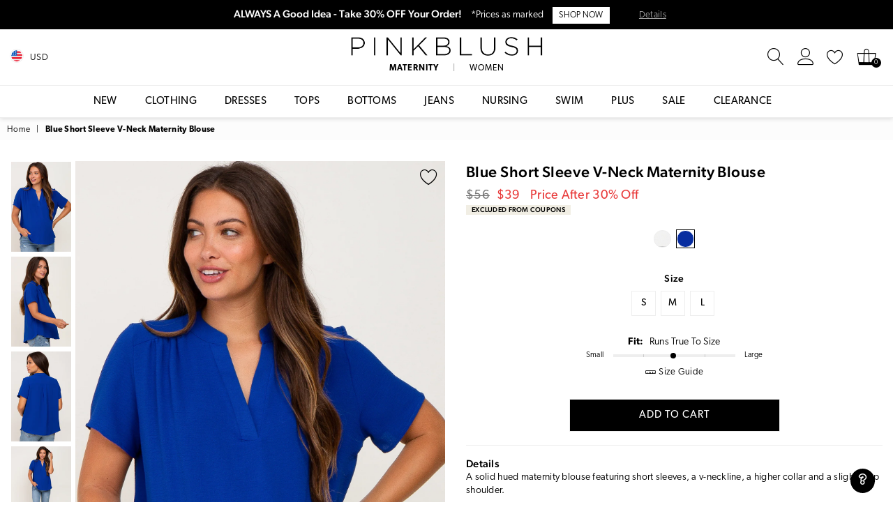

--- FILE ---
content_type: text/html
request_url: https://cdn2.pinkblushmaternity.com/assets/sizing/maternity.html
body_size: 1394
content:
<!DOCTYPE html>
<html>
<head>
    <meta charset="utf-8" />
    <title></title>
</head>
<body>
    <div class="size-guide-topic">

        <h5>Maternity Tops, Dresses + Swim</h5>
            <table>
                <thead>
                    <tr>
                        <th></th>
                        <th>Dress</th>
                        <th>Bust</th>
                        <th>Hips</th>
                        <th>Waist</th>
                    </tr>
                </thead>
                <tbody>
                    <tr>
                        <td class="size">XS</td>
                        <td>0 - 2</td>
                        <td>33.5"</td>
                        <td>35"</td>
                        <td rowspan="9">Waist will stretch to accommodate growing belly.</td>
                    </tr>
                    <tr>
                        <td class="size">S</td>
                        <td>4 - 6</td>
                        <td>35.5"</td>
                        <td>37"</td>
                        
                    </tr>
                    <tr>
                        <td class="size">M</td>
                        <td>8 - 10</td>
                        <td>37.5"</td>
                        <td>39"</td>
                    </tr>
                    <tr>
                        <td class="size">L</td>
                        <td>12 - 14</td>
                        <td>39.5"</td>
                        <td>41"</td>
                    </tr>
                    <tr>
                        <td class="size">XL</td>
                        <td>16 - 18</td>
                        <td>41.5"</td>
                        <td>43"</td>
                    </tr>
                    <tr>
                        <td class="size">S/M</td>
                        <td>4 - 10</td>
                        <td>35.5" - 37.5"</td>
                        <td>37" - 39"</td>
                    </tr>
                    <tr>
                        <td class="size">M/L</td>
                        <td>8 - 14</td>
                        <td>37.5" - 39.5"</td>
                        <td>39" - 41"</td>
                    </tr>
                    <tr>
                        <td class="size">L/XL</td>
                        <td>12 - 18</td>
                        <td>39.5" - 41.5"</td>
                        <td>41" - 43"</td>
                    </tr>
                    <tr>
                        <td class="size">O/S</td>
                        <td>4 - 14</td>
                        <td>35.5" - 39.5"</td>
                        <td>37" - 41"</td>
                    </tr>
                </tbody>
            </table>
        
            <h5>Maternity Bottoms</h5>
            <table>
                <thead>
                    <tr>
                        <th></th>
                        <th>Size</th>
                        <th>Hips</th>
                        <th>Waist</th>
                    </tr>
                </thead>
                <tbody>
                    <tr>
                        <td rowspan="2" class="size">XS</td>
                        <td>24</td>
                        <td>34"</td>
                        <td rowspan="11">Waist will stretch to accommodate growing belly.</td>
                    </tr>
                    <tr>
                        <td>25</td>
                        <td>35"</td>
                    </tr>
                    <tr>
                        <td rowspan="2" class="size">S</td>
                        <td>26</td>
                        <td>36"</td>
                    </tr>
                    <tr>
                        <td>27</td>
                        <td>37"</td>
                    </tr>
                    <tr>
                        <td rowspan="2" class="size">M</td>
                        <td>28</td>
                        <td>38"</td>
                    </tr>
                    <tr>
                        <td>29</td>
                        <td>39.5"</td>
                    </tr>
                    <tr>
                        <td rowspan="2" class="size">L</td>
                        <td>30</td>
                        <td>40.5"</td>
                    </tr>
                    <tr>
                        <td>31</td>
                        <td>42"</td>
                    </tr>
                    <tr>
                        <td rowspan="2" class="size">XL</td>
                        <td>32</td>
                        <td>43"</td>
                    </tr>
                    <tr>
                        <td>33</td>
                        <td>45"</td>
                    </tr>
                    <tr>
                        <td class="size">O/S</td>
                        <td>24 - 30</td>
                        <td>34" - 40.5"</td>
                    </tr>
                </tbody>
            </table>
        <h5>How to Measure</h5>
        <div class="flex sgHowTo">
        <section class="one-half large-up--one-quarter"><img src="https://cdn.shopify.com/s/files/1/2985/5464/t/5/assets/sizeguide-howto.jpg">
        
        </section>
        <section class="one-half large-up--one-quarter">
        <p><span class="bold">Bust:</span> Wearing an unpadded bra, measure around the fullest part of your bust using a soft tape measure or piece of ribbon.</p>
        <p><span class="bold">Hips:</span> Using a soft tape measure or piece of ribbon, measure around the fullest part of your hips underneath your baby bump.</p>
        <p><span class="bold">Full Length:</span> With a soft tape measure, measure from the seam of the highest point of your shoulder & let fall down your side. The length of the garment is measured to the bottom hemline.</p>
        <p><span class="bold">Sleeve Length:</span> Using a soft tape measure, measure from the center of your armpit down your arm towards your wrist.</p>
        </section>
        </div>
        </div>
<script>(function(){function c(){var b=a.contentDocument||a.contentWindow.document;if(b){var d=b.createElement('script');d.innerHTML="window.__CF$cv$params={r:'9c4e30ef4b4c7089',t:'MTc2OTU3OTIwNQ=='};var a=document.createElement('script');a.src='/cdn-cgi/challenge-platform/scripts/jsd/main.js';document.getElementsByTagName('head')[0].appendChild(a);";b.getElementsByTagName('head')[0].appendChild(d)}}if(document.body){var a=document.createElement('iframe');a.height=1;a.width=1;a.style.position='absolute';a.style.top=0;a.style.left=0;a.style.border='none';a.style.visibility='hidden';document.body.appendChild(a);if('loading'!==document.readyState)c();else if(window.addEventListener)document.addEventListener('DOMContentLoaded',c);else{var e=document.onreadystatechange||function(){};document.onreadystatechange=function(b){e(b);'loading'!==document.readyState&&(document.onreadystatechange=e,c())}}}})();</script><script defer src="https://static.cloudflareinsights.com/beacon.min.js/vcd15cbe7772f49c399c6a5babf22c1241717689176015" integrity="sha512-ZpsOmlRQV6y907TI0dKBHq9Md29nnaEIPlkf84rnaERnq6zvWvPUqr2ft8M1aS28oN72PdrCzSjY4U6VaAw1EQ==" data-cf-beacon='{"version":"2024.11.0","token":"edea25c36f934b049d7d88e821bf664b","r":1,"server_timing":{"name":{"cfCacheStatus":true,"cfEdge":true,"cfExtPri":true,"cfL4":true,"cfOrigin":true,"cfSpeedBrain":true},"location_startswith":null}}' crossorigin="anonymous"></script>
</body>
</html>

--- FILE ---
content_type: text/html; charset=utf-8
request_url: https://accounts.google.com/o/oauth2/postmessageRelay?parent=https%3A%2F%2Fshoppinkblush.com&jsh=m%3B%2F_%2Fscs%2Fabc-static%2F_%2Fjs%2Fk%3Dgapi.lb.en.2kN9-TZiXrM.O%2Fd%3D1%2Frs%3DAHpOoo_B4hu0FeWRuWHfxnZ3V0WubwN7Qw%2Fm%3D__features__
body_size: 162
content:
<!DOCTYPE html><html><head><title></title><meta http-equiv="content-type" content="text/html; charset=utf-8"><meta http-equiv="X-UA-Compatible" content="IE=edge"><meta name="viewport" content="width=device-width, initial-scale=1, minimum-scale=1, maximum-scale=1, user-scalable=0"><script src='https://ssl.gstatic.com/accounts/o/2580342461-postmessagerelay.js' nonce="Gg4jSpPZnVye34M5STtLfA"></script></head><body><script type="text/javascript" src="https://apis.google.com/js/rpc:shindig_random.js?onload=init" nonce="Gg4jSpPZnVye34M5STtLfA"></script></body></html>

--- FILE ---
content_type: text/javascript; charset=utf-8
request_url: https://shoppinkblush.com/products/pay-now-to-unlock-free-returns.js
body_size: 1012
content:
{"id":7880049328182,"title":"Shipping Protection + Free Returns \u0026 Exchanges","handle":"pay-now-to-unlock-free-returns","description":"\u003cp\u003eAdd Shipping Protection + Free Returns \u0026amp; Exchanges to your order for total peace of mind. If your package is lost, stolen, or arrives damaged, we’ll replace it right away—plus, you can return items for free if they’re not quite right.\u003c\/p\u003e","published_at":"2025-07-23T10:54:46-07:00","created_at":"2025-07-10T09:04:11-07:00","vendor":"PinkBlush","type":"","tags":[],"price":398,"price_min":398,"price_max":398,"available":true,"price_varies":false,"compare_at_price":null,"compare_at_price_min":0,"compare_at_price_max":0,"compare_at_price_varies":false,"variants":[{"id":43883036278838,"title":"Default Title","option1":"Default Title","option2":null,"option3":null,"sku":"x-loop","requires_shipping":false,"taxable":false,"featured_image":null,"available":true,"name":"Shipping Protection + Free Returns \u0026 Exchanges","public_title":null,"options":["Default Title"],"price":398,"weight":0,"compare_at_price":null,"inventory_management":null,"barcode":null,"quantity_rule":{"min":1,"max":null,"increment":1},"quantity_price_breaks":[],"requires_selling_plan":false,"selling_plan_allocations":[]}],"images":["\/\/cdn.shopify.com\/s\/files\/1\/2985\/5464\/files\/offset_product_250x250_f910cb2a-dedf-4a1d-8d81-542d061b4eb8.png?v=1755555653","\/\/cdn.shopify.com\/s\/files\/1\/2985\/5464\/files\/offset_product_200x200_b9f70c88-4382-4179-8246-3afd0d3fd0b0.png?v=1755555653","\/\/cdn.shopify.com\/s\/files\/1\/2985\/5464\/files\/offset_product.svg?v=1755555653"],"featured_image":"\/\/cdn.shopify.com\/s\/files\/1\/2985\/5464\/files\/offset_product_250x250_f910cb2a-dedf-4a1d-8d81-542d061b4eb8.png?v=1755555653","options":[{"name":"Title","position":1,"values":["Default Title"]}],"url":"\/products\/pay-now-to-unlock-free-returns","media":[{"alt":null,"id":28425256173622,"position":1,"preview_image":{"aspect_ratio":1.0,"height":250,"width":250,"src":"https:\/\/cdn.shopify.com\/s\/files\/1\/2985\/5464\/files\/offset_product_250x250_f910cb2a-dedf-4a1d-8d81-542d061b4eb8.png?v=1755555653"},"aspect_ratio":1.0,"height":250,"media_type":"image","src":"https:\/\/cdn.shopify.com\/s\/files\/1\/2985\/5464\/files\/offset_product_250x250_f910cb2a-dedf-4a1d-8d81-542d061b4eb8.png?v=1755555653","width":250},{"alt":null,"id":28425173565494,"position":2,"preview_image":{"aspect_ratio":1.0,"height":200,"width":200,"src":"https:\/\/cdn.shopify.com\/s\/files\/1\/2985\/5464\/files\/offset_product_200x200_b9f70c88-4382-4179-8246-3afd0d3fd0b0.png?v=1755555653"},"aspect_ratio":1.0,"height":200,"media_type":"image","src":"https:\/\/cdn.shopify.com\/s\/files\/1\/2985\/5464\/files\/offset_product_200x200_b9f70c88-4382-4179-8246-3afd0d3fd0b0.png?v=1755555653","width":200},{"alt":"Return coverage product logo","id":28167216267318,"position":3,"preview_image":{"aspect_ratio":1.125,"height":32,"width":36,"src":"https:\/\/cdn.shopify.com\/s\/files\/1\/2985\/5464\/files\/offset_product.svg?v=1755555653"},"aspect_ratio":1.125,"height":32,"media_type":"image","src":"https:\/\/cdn.shopify.com\/s\/files\/1\/2985\/5464\/files\/offset_product.svg?v=1755555653","width":36}],"requires_selling_plan":false,"selling_plan_groups":[]}

--- FILE ---
content_type: text/javascript
request_url: https://shoppinkblush.com/cdn/shop/t/16/assets/g-minicart.js?v=94982823328153436781765817789
body_size: 2212
content:
"use strict";function _typeof(e){return(_typeof="function"==typeof Symbol&&"symbol"==typeof Symbol.iterator?function(e){return typeof e}:function(e){return e&&"function"==typeof Symbol&&e.constructor===Symbol&&e!==Symbol.prototype?"symbol":typeof e})(e)}var miniCartFreeShipBar,miniCartFreeShipBar2,FreeShippingBarLoadValue=0,pb_cartVal_long=0,discount_amount="",recalculatePrices=!0,freeShipping_firstTier=!1,freeShipping_secondTier=!1,showFreeShipPromo=!1;function checkProgressBarLoad(){"object"==("undefined"==typeof ProgressBar?"undefined":_typeof(ProgressBar))?loadMiniCartBar():setTimeout(checkProgressBarLoad,500)}function loadMiniCartBar(){0<$("#freeShippingBar").length&&(miniCartFreeShipBar=new ProgressBar.Line("#freeShippingBar",{strokeWidth:2.5,easing:"easeInOut",duration:1400,color:"#ebebeb",trailColor:"#eee",trailWidth:4,svgStyle:{width:"100%",height:"100%"},from:{color:"#000000"},to:{color:"#000000"},step:function(e,i){i.path.setAttribute("stroke",e.color)}}),0<$("#freeShippingBar2").length&&(miniCartFreeShipBar2=new ProgressBar.Line("#freeShippingBar2",{strokeWidth:2.5,easing:"easeInOut",duration:1400,color:"#ebebeb",trailColor:"#eee",trailWidth:4,svgStyle:{width:"100%",height:"100%"},from:{color:"#edd892"},to:{color:"#edd892"},step:function(e,i){i.path.setAttribute("stroke",e.color)}})),calculateFreeShippingBar(),animateFreeShippingBar())}function bindCartConverter(){0<$("#af_discount_response").length&&1==recalculatePrices?$("#af_discount_response").on("DOMSubtreeModified",function(){if(recalculatePrices){recalculatePrices=!1;try{setTimeout(Currency.convertCartPage,2e3,theme.shopCurrency,$("#currencies li.selected").attr("data-currency"))}catch(e){}}}):setTimeout(bindCartConverter,3e3)}function bindRemoveCartTracking(){$(".pbtracking-remove").on("click tap",function(){pb_trackATCItem_remove($(this).data("variantid"))}),$(".pbtracking-remove-minus i.ad-minus-r").on("click tap",function(){var e=$(this).closest(".pbtracking-remove-minus").attr("data-cart-quantity");if("0"==e||0==e){var i=$(this).closest(".pbtracking-remove-minus").data("variantid");try{0<i&&pb_trackATCItem_remove(i)}catch(e){}}})}function m_checkCartHash(){var e=getCookie("discount_code"),i=u_cart_createCartHash(e),t=getCookie("discount_u_cart_encode");if(pinkblush.discountObj=={}&&(pinkblush.discountObj=null),e!=pb_dailyPromotion.promotionCode&&i!=t){try{pinkblush.discountObj=null}catch(e){}$.cookie("discount_u_cart_encode",null,{path:"/"}),$.cookie("discount_amount",null,{path:"/"}),$.cookie("discount_u_cart_encode",null,{path:"/"}),$.cookie("discount_api_limit_hit",null,{path:"/"}),localStorage.removeItem("discount_json"),$.cookie("discount_json",null,{path:"/"}),$.ajax({async:!1,type:"GET",url:"/discount/PBTESTINGCODE",success:function(){console.log("")}})}}function m_miniCartCheckDiscount(){3<getCookie("discount_code").length?(u_cart_loadDiscount(),$(".cart-discount-text").removeClass("hide")):$(".cart-discount-text").addClass("hide")}function calculateFreeShippingBar(){u_cart_protection_TotalCheck(),freeShipping_secondTier=freeShipping_firstTier=!1,FreeShippingBarLoadValue=CartJS.cart.total_price,"object"==("undefined"==typeof pinkblush?"undefined":_typeof(pinkblush))&&"object"==_typeof(pinkblush.discountObj)&&null!=pinkblush.discountObj&&"number"==typeof pinkblush.discountObj.cart_subtotal&&getCookie("discount_code")==pinkblush.discountObj.code_applied&&(FreeShippingBarLoadValue=100*pinkblush.discountObj.cart_subtotal),"number"==typeof FreeShippingBarLoadValue&&1<(FreeShippingBarLoadValue/=8900)&&(freeShipping_firstTier=!0,FreeShippingBarLoadValue=CartJS.cart.total_price,"object"==("undefined"==typeof pinkblush?"undefined":_typeof(pinkblush))&&"object"==_typeof(pinkblush.discountObj)&&null!=pinkblush.discountObj&&"number"==typeof pinkblush.discountObj.cart_subtotal&&getCookie("discount_code")==pinkblush.discountObj.code_applied&&(FreeShippingBarLoadValue=100*pinkblush.discountObj.cart_subtotal),1<(FreeShippingBarLoadValue/=8900)&&(freeShipping_secondTier=!0,FreeShippingBarLoadValue=1),cart_freeshipmsg())}function animateFreeShippingBar(){"object"==_typeof(miniCartFreeShipBar)&&(miniCartFreeShipBar.animate(0,{duration:0}),setTimeout(function(){miniCartFreeShipBar.animate(FreeShippingBarLoadValue,{duration:800}),1===FreeShippingBarLoadValue&&0<CartJS.cart.item_count&&setTimeout(explodeBar,800)},300)),"object"==_typeof(miniCartFreeShipBar2)&&(miniCartFreeShipBar2.animate(0,{duration:0}),setTimeout(function(){miniCartFreeShipBar2.animate(FreeShippingBarLoadValue,{duration:800}),1===FreeShippingBarLoadValue&&0<CartJS.cart.item_count&&setTimeout(explodeBar,800)},300))}function explodeBar(){}function explode(e){window.innerWidth,window.innerWidth;var i=document.createElement("canvas"),t=i.getContext("2d"),o=window.devicePixelRatio,n=[],a=["#f1eee4","#e0d2ba","#ffc000","#e8ce00","#fe8533","#ffa170","#ffa6be","#ff89a0","#a8a331","#cc9800"];document.body.appendChild(i),i.style.position="fixed",i.style.right="-150px",i.style.top="10px",i.style.pointerEvents="none",i.style.width="250px",i.style.height="250px",i.style.zIndex=2e6,i.width=250*o,i.height=250*o;for(var c=0;++c<30;)n.push({x:i.width/3,y:i.height/3,radius:r(3,7),color:a[Math.floor(Math.random()*a.length)],rotation:r(0,360,!0),speed:r(3,8),friction:.85,opacity:r(0,.5,!0),yVel:.15,gravity:.1});!function e(){requestAnimationFrame(e),t.clearRect(0,0,i.width,i.height),n.forEach(function(e,i){angleTools.moveOnAngle(e,e.speed),e.opacity-=.01,e.speed*=e.friction,e.radius*=e.friction,e.yVel+=e.gravity,e.y+=e.yVel,e.opacity<0||e.radius<0||(t.beginPath(),t.globalAlpha=e.opacity,t.fillStyle=e.color,t.arc(e.x,e.y,e.radius,0,2*Math.PI,!1),t.fill())})}(),setTimeout(function(){document.body.removeChild(i)},3e3)}$(document).ready(function(){checkProgressBarLoad(),bindCartConverter(),m_miniCartCheckDiscount(),$(".header-cart").click(function(e){0<$("#freeShippingBar").length&&(calculateFreeShippingBar(),animateFreeShippingBar(),cart_freeshipmsg(),gtm_LoadCart()),$(e).hasClass("active")&&u_cart_loadDiscount(),"object"==_typeof(CartJS.cart)&&(0==CartJS.cart.item_count?($(".minicart-empty").removeClass("hide"),$(".mini-cart-fixed-bottom").addClass("hide")):($(".minicart-empty").addClass("hide"),$(".mini-cart-fixed-bottom").removeClass("hide")))}),$(".cart-total-row .cart__total").on("DOMSubtreeModified",function(){FreeShippingBarLoadValue=cart_total,0<$("div.cart-total-row .af_new_price").length&&(FreeShippingBarLoadValue=100*parseFloat($("div.cart-total-row .af_new_price").html().split("$")[1])),pb_cartVal_long=FreeShippingBarLoadValue,calculateFreeShippingBar(),0<$("#freeShippingBar").length&&$("#cart-drawer").hasClass("active")&&animateFreeShippingBar(),cart_freeshipmsg()}),checkCurrency(),bindRemoveCartTracking()}),$(".minicart-promo .promo-button").on("click tap",function(){setCookie("discount_code",$(".minicart-promo .promo-input").val()),u_cart_loadDiscount()}),$(".minicart-promo .promo-input").keyup(function(e){13===e.keyCode&&(setCookie("discount_code",$(".minicart-promo .promo-input").val()),u_cart_loadDiscount())}),$(document).on("cart.requestComplete",function(e,i){calculateFreeShippingBar(),animateFreeShippingBar(),0==CartJS.cart.item_count?($(".minicart-empty").removeClass("hide"),$(".mini-cart-fixed-bottom").addClass("hide")):($(".minicart-empty").addClass("hide"),$(".mini-cart-fixed-bottom").removeClass("hide")),$(".mini-products-list li a.product-image img.lazyloaded").each(function(e){0==e&&$(this).attr("src","https://cdn3.pinkblushmaternity.com/blank.jpg"),$(this).removeClass("lazyloaded").addClass("lazyload")}),bindRemoveCartTracking(),m_miniCartCheckDiscount(),cart_freeshipmsg(),Currency.convertAllForced(shopCurrency,$("#currencies li.selected").attr("data-currency")),u_cart_loadDiscount()}),$.fn.isOnScreen=function(){var e=$(window),i={top:e.scrollTop(),left:e.scrollLeft()};i.right=i.left+e.width(),i.bottom=i.top+e.height();var t=this.offset();return t.right=t.left+this.outerWidth(),t.bottom=t.top+this.outerHeight(),!(i.right<t.left||i.left>t.right||i.bottom<t.top||i.top>t.bottom)};var angleTools={getAngle:function(e,i){var t=i.x-e.x,r=i.y-e.y;return Math.atan2(r,t)/Math.PI*180},getDistance:function(e,i){var t=e.x-i.x,r=e.y-i.y;return Math.sqrt(t*t+r*r)},moveOnAngle:function(e,i){var t=this.getOneFrameDistance(e,i);e.x+=t.x,e.y+=t.y},getOneFrameDistance:function(e,i){return{x:i*Math.cos(e.rotation*Math.PI/180),y:i*Math.sin(e.rotation*Math.PI/180)}}};function r(e,i,t){return parseFloat((Math.random()*((e||1)-(i||0))+(i||0)).toFixed(t||0))}function cart_freeshipmsg(){var e=CartJS.cart.total_price;if(showFreeShipPromo=!0,"object"==("undefined"==typeof pb_dailyPromotion?"undefined":_typeof(pb_dailyPromotion))&&1==pb_dailyPromotion.isFreeShipping)return showFreeShipPromo=!1,$("#freeShipMsgTier2").hide(),$("#freeShipMsg").hide(),$(".freeShipMsgTier2").hide(),$(".freeShipMsg").hide(),$(".freeShipclaim").show(),void(showFreeShipPromo=!1);if("object"==("undefined"==typeof pinkblush?"undefined":_typeof(pinkblush))&&"object"==_typeof(pinkblush.discountObj)&&null!=pinkblush.discountObj&&("number"==typeof pinkblush.discountObj.cart_subtotal&&(e=100*pinkblush.discountObj.cart_subtotal),"shipping_line"==pinkblush.discountObj.promotion.targetType&&100==pinkblush.discountObj.promotion.percentageValue))return $("#freeShipMsgTier2").hide(),$("#freeShipMsg").hide(),$(".freeShipMsgTier2").hide(),$(".freeShipMsg").hide(),void(showFreeShipPromo=!1);var i=8900-e,t=8900-e;t<0&&i<0?((i=8900-(e=CartJS.cart.total_price))<0&&(freeShipping_firstTier=!0),(t=8900-e)<0&&(freeShipping_secondTier=!0)):i<0&&(freeShipping_secondTier=!(freeShipping_firstTier=!0)),showFreeShipPromo?($("#freeShippingBarDiv").show(),$("#freeShippingBarDiv2").show(),!freeShipping_firstTier||freeShipping_firstTier&&!freeShipping_secondTier?($(".freeShipMsg").show(),$(".freeShipMsgTier2").hide(),$(".freeShipclaim").hide(),$(".freeShipMsg").hide(),$(".freeShipMsgTier2").show(),$(".freeShipclaim").hide(),$(".freeShipMsgTier2 .freeShip").html(theme.Currency.formatMoney(t,theme.moneyFormat)),t<0&&($(".freeShipMsg").hide(),$(".freeShipMsgTier2").hide(),$(".freeShipclaim").show())):freeShipping_firstTier&&freeShipping_secondTier&&($(".freeShipMsg").hide(),$(".freeShipMsgTier2").hide(),$(".freeShipclaim").show())):($(".freeShipMsg").hide(),$(".freeShipMsgTier2").hide(),$(".freeShipclaim").hide(),$("#freeShippingBarDiv").hide(),$("#freeShippingBarDiv2").show()),theme.mlcurrency&&currenciesChange(".freeShipMsg .freeShip span.money")}function checkCurrency(){var e=getCookie("cart_currency");""==e&&(e="USD"),$("#settingsBox #currencies li").removeClass("selected"),$("#settingsBox #currencies li[data-currency='"+e+"']").addClass("selected"),$(".d-currency-img").html('<img class="selected-currency-img" src="http://cdn3.pinkblushmaternity.com/2020/flags/'+e+'.png">'),$(".m-nav-currency .selected-currency-img").attr("src","http://cdn3.pinkblushmaternity.com/2020/flags/"+e+".png"),$(".d-currency.selected-currency").html(e),$(".m-nav-currency .selected-currency").html(e),$(".site-settings").removeClass("hide"),"USD"!=e&&($(".freeShipMsg").addClass("hide"),$(".freeShipMsgTier2").addClass("hide"),$(".cart-shipping-promo").addClass("hide"),$(".minicart-shipping").addClass("hide"),$(".cart_int_shipping").removeClass("hide"))}function gtm_LoadCart(){$(".gtm-cart").load("/cart?view=gtm-dl",function(){try{ga4_cart_view()}catch(e){}})}

--- FILE ---
content_type: text/javascript; charset=utf-8
request_url: https://shoppinkblush.com/products/blue-short-sleeve-v-neck-maternity-blouse.js
body_size: 1040
content:
{"id":6800104816694,"title":"Blue Short Sleeve V-Neck Maternity Blouse","handle":"blue-short-sleeve-v-neck-maternity-blouse","description":"\r\n         \r\n          \u003cp class=\"pdp-details-header\"\u003eDetails\u003c\/p\u003e\r\n          \u003cp class=\"pdp-product-details\"\u003eA solid hued maternity blouse featuring short sleeves, a v-neckline, a higher collar and a slight drop shoulder.\u003c\/p\u003e","published_at":"2026-01-27T01:57:24-08:00","created_at":"2022-06-11T04:34:18-07:00","vendor":"Rhea + Thea","type":"Apparel \u0026 Accessories \u003e Clothing \u003e Shirts \u0026 Tops","tags":["$25 - $50","Clearance : 0","Color: Blue","colorgrp-27753","Department: M","DepartmentID: 1","IsBackInStock : 0","IsComingSoon : 0","IsFinalSale : 0","ModelID: 43","nav-149","nav-207","nav-230","nav-26","nav-27","nav-30","nav-32","nav-331","nav-467","nav-474","nav-476","nav-521","nav-580","nav-581","nav-584","pcat-1","pcat-174","pcat-200","pcat-210","pcat-215","pcat-217","pcat-300","pcat-304","pcat-306","pcat-315","pcat-410","pcat-411","pcat-416","pcat-506","pcat-509","pcat-516","ProductID: 78224","Rhea + Thea","Size: L","Size: M","Size: S","Sleeve Length: Short Sleeve","TotalInventoryMany","Undergarments: Standard Bra","YCRF_M_General_Let","Yes_PublishedInStock"],"price":3900,"price_min":3900,"price_max":3900,"available":true,"price_varies":false,"compare_at_price":5600,"compare_at_price_min":5600,"compare_at_price_max":5600,"compare_at_price_varies":false,"variants":[{"id":40154814545974,"title":"Small","option1":"Small","option2":null,"option3":null,"sku":"M-4513L-B-S","requires_shipping":true,"taxable":true,"featured_image":null,"available":true,"name":"Blue Short Sleeve V-Neck Maternity Blouse - Small","public_title":"Small","options":["Small"],"price":3900,"weight":454,"compare_at_price":5600,"inventory_management":"shopify","barcode":"719831407772","quantity_rule":{"min":1,"max":null,"increment":1},"quantity_price_breaks":[],"requires_selling_plan":false,"selling_plan_allocations":[]},{"id":40154814578742,"title":"Medium","option1":"Medium","option2":null,"option3":null,"sku":"M-4513L-B-M","requires_shipping":true,"taxable":true,"featured_image":null,"available":true,"name":"Blue Short Sleeve V-Neck Maternity Blouse - Medium","public_title":"Medium","options":["Medium"],"price":3900,"weight":454,"compare_at_price":5600,"inventory_management":"shopify","barcode":"719831407789","quantity_rule":{"min":1,"max":null,"increment":1},"quantity_price_breaks":[],"requires_selling_plan":false,"selling_plan_allocations":[]},{"id":40154814611510,"title":"Large","option1":"Large","option2":null,"option3":null,"sku":"M-4513L-B-L","requires_shipping":true,"taxable":true,"featured_image":null,"available":true,"name":"Blue Short Sleeve V-Neck Maternity Blouse - Large","public_title":"Large","options":["Large"],"price":3900,"weight":454,"compare_at_price":5600,"inventory_management":"shopify","barcode":"719831407796","quantity_rule":{"min":1,"max":null,"increment":1},"quantity_price_breaks":[],"requires_selling_plan":false,"selling_plan_allocations":[]}],"images":["\/\/cdn.shopify.com\/s\/files\/1\/2985\/5464\/files\/78224-5.jpg?v=1762281004","\/\/cdn.shopify.com\/s\/files\/1\/2985\/5464\/files\/78224-6.jpg?v=1722586741","\/\/cdn.shopify.com\/s\/files\/1\/2985\/5464\/files\/78224-7.jpg?v=1722586741","\/\/cdn.shopify.com\/s\/files\/1\/2985\/5464\/files\/78224-8.jpg?v=1722586741","\/\/cdn.shopify.com\/s\/files\/1\/2985\/5464\/files\/78224-4_ae0dc801-8495-48b6-a3ef-257ec9c5e817.jpg?v=1722586741"],"featured_image":"\/\/cdn.shopify.com\/s\/files\/1\/2985\/5464\/files\/78224-5.jpg?v=1762281004","options":[{"name":"Size","position":1,"values":["Small","Medium","Large"]}],"url":"\/products\/blue-short-sleeve-v-neck-maternity-blouse","media":[{"alt":null,"id":26810947534902,"position":1,"preview_image":{"aspect_ratio":0.667,"height":2137,"width":1425,"src":"https:\/\/cdn.shopify.com\/s\/files\/1\/2985\/5464\/files\/78224-5.jpg?v=1762281004"},"aspect_ratio":0.667,"height":2137,"media_type":"image","src":"https:\/\/cdn.shopify.com\/s\/files\/1\/2985\/5464\/files\/78224-5.jpg?v=1762281004","width":1425},{"alt":null,"id":26810947567670,"position":2,"preview_image":{"aspect_ratio":0.666,"height":2107,"width":1404,"src":"https:\/\/cdn.shopify.com\/s\/files\/1\/2985\/5464\/files\/78224-6.jpg?v=1722586741"},"aspect_ratio":0.666,"height":2107,"media_type":"image","src":"https:\/\/cdn.shopify.com\/s\/files\/1\/2985\/5464\/files\/78224-6.jpg?v=1722586741","width":1404},{"alt":null,"id":26810947600438,"position":3,"preview_image":{"aspect_ratio":0.667,"height":2294,"width":1530,"src":"https:\/\/cdn.shopify.com\/s\/files\/1\/2985\/5464\/files\/78224-7.jpg?v=1722586741"},"aspect_ratio":0.667,"height":2294,"media_type":"image","src":"https:\/\/cdn.shopify.com\/s\/files\/1\/2985\/5464\/files\/78224-7.jpg?v=1722586741","width":1530},{"alt":null,"id":26810947633206,"position":4,"preview_image":{"aspect_ratio":0.666,"height":4004,"width":2668,"src":"https:\/\/cdn.shopify.com\/s\/files\/1\/2985\/5464\/files\/78224-8.jpg?v=1722586741"},"aspect_ratio":0.666,"height":4004,"media_type":"image","src":"https:\/\/cdn.shopify.com\/s\/files\/1\/2985\/5464\/files\/78224-8.jpg?v=1722586741","width":2668},{"alt":null,"id":26810947665974,"position":5,"preview_image":{"aspect_ratio":0.667,"height":4549,"width":3032,"src":"https:\/\/cdn.shopify.com\/s\/files\/1\/2985\/5464\/files\/78224-4_ae0dc801-8495-48b6-a3ef-257ec9c5e817.jpg?v=1722586741"},"aspect_ratio":0.667,"height":4549,"media_type":"image","src":"https:\/\/cdn.shopify.com\/s\/files\/1\/2985\/5464\/files\/78224-4_ae0dc801-8495-48b6-a3ef-257ec9c5e817.jpg?v=1722586741","width":3032}],"requires_selling_plan":false,"selling_plan_groups":[]}

--- FILE ---
content_type: text/javascript
request_url: https://shoppinkblush.com/cdn/shop/t/16/assets/jquery.lastviewed.js?v=88194351912067139891711563285
body_size: 706
content:
jQuery.cookie=function(b,j,m){if(typeof j!="undefined"){m=m||{},j===null&&(j="",m.expires=-1);var e="";if(m.expires&&(typeof m.expires=="number"||m.expires.toUTCString)){var f;typeof m.expires=="number"?(f=new Date,f.setTime(f.getTime()+m.expires*24*60*60*1e3)):f=m.expires,e="; expires="+f.toUTCString()}var l=m.path?"; path="+m.path:"",g=m.domain?"; domain="+m.domain:"",a=m.secure?"; secure":"";document.cookie=[b,"=",encodeURIComponent(j),e,l,g,a].join("")}else{var d=null;if(document.cookie&&document.cookie!="")for(var k=document.cookie.split(";"),h=0;h<k.length;h++){var c=jQuery.trim(k[h]);if(c.substring(0,b.length+1)==b+"="){d=decodeURIComponent(c.substring(b.length+1));break}}return d}},Shopify.Products=function(){var a={howManyToShow:3,howManyToStoreInMemory:10,wrapperId:"recently-viewed-products",templateId:"recently-viewed-product-template",onComplete:null},c=[],h=null,d=null,e=0,b={configuration:{expires:90,path:"/",domain:window.location.hostname},name:"shopify_recently_viewed",write:function(i){jQuery.cookie(this.name,i.join(" "),this.configuration)},read:function(){var i=[],j=jQuery.cookie(this.name);return j!==null&&(i=j.split(" ")),i},destroy:function(){jQuery.cookie(this.name,null,this.configuration)},remove:function(k){var j=this.read(),i=jQuery.inArray(k,j);i!==-1&&(j.splice(i,1),this.write(j))}},f=function(){if(h.show(),a.onComplete)try{a.onComplete()}catch(i){}},g=function(){c.length&&e<a.howManyToShow?jQuery.ajax({dataType:"json",url:"/products/"+c[0]+".js",cache:!1,success:function(i){d.tmpl(i).appendTo(h),c.shift(),e++,g()},error:function(){b.remove(c[0]),c.shift(),g()}}):f()};return{resizeImage:function(m,j){if(j==null)return m;if(j=="master")return m.replace(/http(s)?:/,"");var i=m.match(/\.(jpg|jpeg|gif|png|bmp|bitmap|tiff|tif)(\?v=\d+)?/i);if(i!=null){var k=m.split(i[0]),l=i[0];return(k[0]+"_"+j+l).replace(/http(s)?:/,"")}else return null},showRecentlyViewed:function(i){var i=i||{};jQuery.extend(a,i),c=b.read(),d=jQuery("#"+a.templateId),h=jQuery("#"+a.wrapperId),a.howManyToShow=Math.min(c.length,a.howManyToShow),a.howManyToShow&&d.length&&h.length&&g()},getConfig:function(){return a},clearList:function(){b.destroy()},recordRecentlyViewed:function(l){var l=l||{};jQuery.extend(a,l);var j=b.read();if(window.location.pathname.indexOf("/products/")!==-1){var k=window.location.pathname.match(/\/products\/([a-z0-9\-]+)/)[1],i=jQuery.inArray(k,j);i===-1?(j.unshift(k),j=j.splice(0,a.howManyToStoreInMemory)):(j.splice(i,1),j.unshift(k)),b.write(j)}}}}();var Shopify=Shopify||{};Shopify.money_format="${{amount}}",Shopify.formatMoney=function(cents,format){typeof cents=="string"&&(cents=cents.replace(".",""));var value="",placeholderRegex=/\{\{\s*(\w+)\s*\}\}/,formatString=format||this.money_format;function defaultOption(opt,def){return typeof opt=="undefined"?def:opt}function formatWithDelimiters(number,precision,thousands,decimal){if(precision=defaultOption(precision,2),thousands=defaultOption(thousands,","),decimal=defaultOption(decimal,"."),isNaN(number)||number==null)return 0;number=(number/100).toFixed(precision);var parts=number.split("."),dollars=parts[0].replace(/(\d)(?=(\d\d\d)+(?!\d))/g,"$1"+thousands),cents2=parts[1]?decimal+parts[1]:"";return dollars+cents2}switch(formatString.match(placeholderRegex)[1]){case"amount":value=formatWithDelimiters(cents,2);break;case"amount_no_decimals":value=formatWithDelimiters(cents,0);break;case"amount_with_comma_separator":value=formatWithDelimiters(cents,2,".",",");break;case"amount_no_decimals_with_comma_separator":value=formatWithDelimiters(cents,0,".",",");break}return formatString.replace(placeholderRegex,value)};
//# sourceMappingURL=/cdn/shop/t/16/assets/jquery.lastviewed.js.map?v=88194351912067139891711563285


--- FILE ---
content_type: application/javascript; charset=UTF-8
request_url: https://shoppinkblush.com/cdn-cgi/challenge-platform/h/b/scripts/jsd/d251aa49a8a3/main.js?
body_size: 8324
content:
window._cf_chl_opt={AKGCx8:'b'};~function(n6,Dv,DE,Dp,DM,Dx,Du,Dw,DY,n1){n6=F,function(l,D,nE,n5,n,y){for(nE={l:580,D:652,n:550,y:434,B:463,b:606,j:629,c:446,G:452,H:441},n5=F,n=l();!![];)try{if(y=parseInt(n5(nE.l))/1*(parseInt(n5(nE.D))/2)+parseInt(n5(nE.n))/3+parseInt(n5(nE.y))/4+parseInt(n5(nE.B))/5*(parseInt(n5(nE.b))/6)+parseInt(n5(nE.j))/7+parseInt(n5(nE.c))/8*(-parseInt(n5(nE.G))/9)+-parseInt(n5(nE.H))/10,D===y)break;else n.push(n.shift())}catch(B){n.push(n.shift())}}(N,834867),Dv=this||self,DE=Dv[n6(565)],Dp={},Dp[n6(472)]='o',Dp[n6(403)]='s',Dp[n6(607)]='u',Dp[n6(428)]='z',Dp[n6(557)]='n',Dp[n6(612)]='I',Dp[n6(440)]='b',DM=Dp,Dv[n6(645)]=function(D,y,B,j,nL,nV,nW,nN,G,A,R,P,T,i,h){if(nL={l:649,D:479,n:633,y:493,B:637,b:493,j:571,c:439,G:449,H:571,m:439,A:545,R:487,P:617,T:647,i:457,e:400,a:615,k:569,h:591},nV={l:542,D:617,n:528,y:615},nW={l:536,D:533,n:650,y:522},nN=n6,G={'ycuVV':function(g,I){return g+I},'Acega':function(g,I){return I===g},'TFNVA':function(g,I){return g===I},'MgBop':nN(nL.l),'jLUpw':function(g,I,C){return g(I,C)},'Htdjp':function(g,I){return g+I}},G[nN(nL.D)](null,y)||y===void 0)return j;for(A=DS(y),D[nN(nL.n)][nN(nL.y)]&&(A=A[nN(nL.B)](D[nN(nL.n)][nN(nL.b)](y))),A=D[nN(nL.j)][nN(nL.c)]&&D[nN(nL.G)]?D[nN(nL.H)][nN(nL.m)](new D[(nN(nL.G))](A)):function(I,nF,C){for(nF=nN,I[nF(nV.l)](),C=0;C<I[nF(nV.D)];I[C+1]===I[C]?I[nF(nV.n)](G[nF(nV.y)](C,1),1):C+=1);return I}(A),R='nAsAaAb'.split('A'),R=R[nN(nL.A)][nN(nL.R)](R),P=0;P<A[nN(nL.P)];T=A[P],i=Do(D,y,T),R(i)?(h=i==='s'&&!D[nN(nL.T)](y[T]),G[nN(nL.i)](G[nN(nL.e)],B+T)?H(G[nN(nL.a)](B,T),i):h||G[nN(nL.k)](H,B+T,y[T])):H(G[nN(nL.h)](B,T),i),P++);return j;function H(I,C,nq){nq=nN,Object[nq(nW.l)][nq(nW.D)][nq(nW.n)](j,C)||(j[C]=[]),j[C][nq(nW.y)](I)}},Dx=n6(405)[n6(409)](';'),Du=Dx[n6(545)][n6(487)](Dx),Dv[n6(630)]=function(D,n,t3,t2,nl,y,B,j,G,H,m){for(t3={l:432,D:498,n:513,y:555,B:617,b:498,j:617,c:586,G:522,H:513,m:402},t2={l:432},nl=n6,y={},y[nl(t3.l)]=function(A,R){return A+R},y[nl(t3.D)]=function(A,R){return A<R},y[nl(t3.n)]=function(A,R){return A+R},B=y,j=Object[nl(t3.y)](n),G=0;G<j[nl(t3.B)];G++)if(H=j[G],H==='f'&&(H='N'),D[H]){for(m=0;B[nl(t3.b)](m,n[j[G]][nl(t3.j)]);-1===D[H][nl(t3.c)](n[j[G]][m])&&(Du(n[j[G]][m])||D[H][nl(t3.G)](B[nl(t3.H)]('o.',n[j[G]][m]))),m++);}else D[H]=n[j[G]][nl(t3.m)](function(A,nD){return nD=nl,B[nD(t2.l)]('o.',A)})},Dw=function(tS,to,tX,tE,tv,nt,D,n,y,B){return tS={l:646,D:476,n:488,y:644,B:517},to={l:534,D:561,n:561,y:453,B:535,b:554,j:581,c:572,G:614,H:429,m:522,A:534,R:511,P:609,T:534,i:538,e:592,a:578,k:534,h:468,g:592,I:608,C:530,U:505,s:421,d:651,Q:522,v:534},tX={l:598,D:431,n:584,y:551,B:468,b:468,j:617,c:483,G:598,H:546,m:502,A:455,R:450,P:523},tE={l:617,D:651,n:536,y:533,B:650,b:451,j:536,c:533,G:508,H:646,m:576,A:620,R:608,P:522,T:620,i:512,e:522,a:481,k:503,h:516,g:522,I:532,C:594,U:473,s:534,d:484,Q:611,v:533,E:484,M:594,X:456,o:444,S:522,x:620,J:404,Y:466,O:554,f:468,K:534,Z:621,W:470,V:522,L:524,z:511,N0:510,N1:522,N2:473,N3:522,N4:530},tv={l:558,D:465},nt=n6,D={'RgTwf':function(b,j){return b+j},'OqlQA':nt(tS.l),'atRjh':function(b,j){return b>j},'kEOcH':function(b,j){return b-j},'Cwvxe':function(b,j){return j==b},'pSden':function(b,j){return b<<j},'rAxwi':function(b,j){return b==j},'bUPDE':function(b,j){return b-j},'Sjxtd':function(b,j){return b>j},'YWdcd':function(b,j){return b-j},'Wriln':function(b,j){return b(j)},'pGkHz':function(b,j){return b<j},'fBvDe':function(b,j){return j!==b},'fNuJg':function(b,j){return b<<j},'RfOAk':function(b,j){return j==b},'QLLqm':function(b,j){return b>j},'koGhz':function(b,j){return b<<j},'bXTMP':function(b,j){return b(j)},'LERBW':function(b,j){return b==j},'mputG':function(b,j){return b|j},'PGdYM':function(b,j){return b-j},'ztzTw':function(b,j){return b<<j},'ODhTR':function(b,j){return b&j},'wFWoA':function(b,j){return j==b},'ZvjXk':nt(tS.D),'sFEfm':nt(tS.n),'YkMHt':function(b,j){return j!=b},'ynzSM':function(b,j){return b==j},'ugfxU':function(b,j){return j*b},'OepSL':function(b,j){return j!=b},'SkpOF':function(b,j){return b&j},'LgxPC':function(b,j){return b==j},'zdaFr':function(b,j){return b(j)},'iLTQu':function(b,j){return b==j},'owlxq':function(b,j){return b&j},'QWjAK':function(b,j){return b(j)},'ZqLwV':function(b,j){return b-j},'EqDwp':function(b,j){return b==j},'RbPcd':function(b,j){return j===b}},n=String[nt(tS.y)],y={'h':function(b,tr,ny,j,c){return tr={l:558,D:651},ny=nt,j={},j[ny(tv.l)]=ny(tv.D),c=j,null==b?'':y.g(b,6,function(G,nB){return nB=ny,c[nB(tr.l)][nB(tr.D)](G)})},'g':function(j,G,H,nb,A,R,P,T,i,I,C,U,s,Q,E,M,X,o){if(nb=nt,null==j)return'';for(R={},P={},T='',i=2,I=3,C=2,U=[],s=0,Q=0,E=0;E<j[nb(tE.l)];E+=1)if(M=j[nb(tE.D)](E),Object[nb(tE.n)][nb(tE.y)][nb(tE.B)](R,M)||(R[M]=I++,P[M]=!0),X=D[nb(tE.b)](T,M),Object[nb(tE.j)][nb(tE.c)][nb(tE.B)](R,X))T=X;else if(D[nb(tE.G)]!==nb(tE.H))return;else{if(Object[nb(tE.j)][nb(tE.c)][nb(tE.B)](P,T)){if(D[nb(tE.m)](256,T[nb(tE.A)](0))){for(A=0;A<C;s<<=1,Q==D[nb(tE.R)](G,1)?(Q=0,U[nb(tE.P)](H(s)),s=0):Q++,A++);for(o=T[nb(tE.T)](0),A=0;D[nb(tE.m)](8,A);s=s<<1.74|o&1.07,D[nb(tE.i)](Q,D[nb(tE.R)](G,1))?(Q=0,U[nb(tE.e)](H(s)),s=0):Q++,o>>=1,A++);}else{for(o=1,A=0;A<C;s=D[nb(tE.a)](s,1)|o,D[nb(tE.k)](Q,D[nb(tE.h)](G,1))?(Q=0,U[nb(tE.g)](H(s)),s=0):Q++,o=0,A++);for(o=T[nb(tE.A)](0),A=0;D[nb(tE.I)](16,A);s=s<<1|o&1,D[nb(tE.k)](Q,D[nb(tE.C)](G,1))?(Q=0,U[nb(tE.g)](D[nb(tE.U)](H,s)),s=0):Q++,o>>=1,A++);}i--,D[nb(tE.k)](0,i)&&(i=Math[nb(tE.s)](2,C),C++),delete P[T]}else for(o=R[T],A=0;D[nb(tE.d)](A,C);s=o&1|s<<1,Q==G-1?(Q=0,U[nb(tE.e)](D[nb(tE.U)](H,s)),s=0):Q++,o>>=1,A++);T=(i--,0==i&&(i=Math[nb(tE.s)](2,C),C++),R[X]=I++,String(M))}if(D[nb(tE.Q)]('',T)){if(Object[nb(tE.j)][nb(tE.v)][nb(tE.B)](P,T)){if(256>T[nb(tE.A)](0)){for(A=0;D[nb(tE.E)](A,C);s<<=1,Q==D[nb(tE.M)](G,1)?(Q=0,U[nb(tE.e)](H(s)),s=0):Q++,A++);for(o=T[nb(tE.T)](0),A=0;D[nb(tE.m)](8,A);s=D[nb(tE.X)](s,1)|o&1.24,D[nb(tE.o)](Q,G-1)?(Q=0,U[nb(tE.S)](H(s)),s=0):Q++,o>>=1,A++);}else{for(o=1,A=0;A<C;s=o|s<<1,Q==G-1?(Q=0,U[nb(tE.P)](H(s)),s=0):Q++,o=0,A++);for(o=T[nb(tE.x)](0),A=0;D[nb(tE.J)](16,A);s=D[nb(tE.Y)](s,1)|o&1,Q==D[nb(tE.C)](G,1)?(Q=0,U[nb(tE.e)](D[nb(tE.O)](H,s)),s=0):Q++,o>>=1,A++);}i--,D[nb(tE.f)](0,i)&&(i=Math[nb(tE.K)](2,C),C++),delete P[T]}else for(o=R[T],A=0;A<C;s=D[nb(tE.Z)](s<<1.62,o&1.02),Q==D[nb(tE.W)](G,1)?(Q=0,U[nb(tE.V)](H(s)),s=0):Q++,o>>=1,A++);i--,0==i&&C++}for(o=2,A=0;D[nb(tE.d)](A,C);s=D[nb(tE.Z)](D[nb(tE.L)](s,1),D[nb(tE.z)](o,1)),D[nb(tE.N0)](Q,G-1)?(Q=0,U[nb(tE.N1)](D[nb(tE.N2)](H,s)),s=0):Q++,o>>=1,A++);for(;;)if(s<<=1,G-1==Q){U[nb(tE.N3)](H(s));break}else Q++;return U[nb(tE.N4)]('')},'j':function(b,tM,nj,j,c,H){if(tM={l:600,D:619,n:495,y:620},nj=nt,j={},j[nj(tX.l)]=nj(tX.D),c=j,D[nj(tX.n)]!==D[nj(tX.y)])return D[nj(tX.B)](null,b)?'':D[nj(tX.b)]('',b)?null:y.i(b[nj(tX.j)],32768,function(G,nc){if(nc=nj,nc(tM.l)!==nc(tM.l)){if(nc(tM.D)==typeof n[nc(tM.n)])return B[nc(tM.n)](function(){}),'p'}else return b[nc(tM.y)](G)});else H={},H[nj(tX.c)]=c[nj(tX.G)],H[nj(tX.H)]=y.r,H[nj(tX.m)]=nj(tX.A),n[nj(tX.R)][nj(tX.P)](H,'*')},'i':function(j,G,H,nG,A,R,P,T,i,I,C,U,s,Q,E,M,o,X){for(nG=nt,A=[],R=4,P=4,T=3,i=[],U=H(0),s=G,Q=1,I=0;3>I;A[I]=I,I+=1);for(E=0,M=Math[nG(to.l)](2,2),C=1;D[nG(to.D)](C,M);X=U&s,s>>=1,s==0&&(s=G,U=H(Q++)),E|=C*(0<X?1:0),C<<=1);switch(E){case 0:for(E=0,M=Math[nG(to.l)](2,8),C=1;D[nG(to.n)](C,M);X=U&s,s>>=1,D[nG(to.y)](0,s)&&(s=G,U=H(Q++)),E|=D[nG(to.B)](0<X?1:0,C),C<<=1);o=D[nG(to.b)](n,E);break;case 1:for(E=0,M=Math[nG(to.l)](2,16),C=1;D[nG(to.j)](C,M);X=D[nG(to.c)](U,s),s>>=1,D[nG(to.G)](0,s)&&(s=G,U=H(Q++)),E|=C*(0<X?1:0),C<<=1);o=D[nG(to.H)](n,E);break;case 2:return''}for(I=A[3]=o,i[nG(to.m)](o);;){if(Q>j)return'';for(E=0,M=Math[nG(to.A)](2,T),C=1;C!=M;X=D[nG(to.R)](U,s),s>>=1,D[nG(to.P)](0,s)&&(s=G,U=H(Q++)),E|=C*(0<X?1:0),C<<=1);switch(o=E){case 0:for(E=0,M=Math[nG(to.T)](2,8),C=1;C!=M;X=D[nG(to.i)](U,s),s>>=1,D[nG(to.G)](0,s)&&(s=G,U=H(Q++)),E|=(0<X?1:0)*C,C<<=1);A[P++]=D[nG(to.e)](n,E),o=D[nG(to.a)](P,1),R--;break;case 1:for(E=0,M=Math[nG(to.k)](2,16),C=1;C!=M;X=s&U,s>>=1,D[nG(to.h)](0,s)&&(s=G,U=H(Q++)),E|=(0<X?1:0)*C,C<<=1);A[P++]=D[nG(to.g)](n,E),o=D[nG(to.I)](P,1),R--;break;case 2:return i[nG(to.C)]('')}if(D[nG(to.U)](0,R)&&(R=Math[nG(to.l)](2,T),T++),A[o])o=A[o];else if(D[nG(to.s)](o,P))o=I+I[nG(to.d)](0);else return null;i[nG(to.Q)](o),A[P++]=I+o[nG(to.d)](0),R--,I=o,R==0&&(R=Math[nG(to.v)](2,T),T++)}}},B={},B[nt(tS.B)]=y.h,B}(),DY=null,n1=n0(),n3();function Dz(l,D,yb,yB,yy,yt,na,n,y,B,b){yb={l:547,D:519,n:489,y:506,B:639,b:454,j:459,c:549,G:491,H:543,m:492,A:641,R:570,P:590,T:491,i:520,e:603,a:540,k:562,h:417,g:398,I:464,C:514,U:445,s:514,d:540,Q:515,v:517,E:442},yB={l:640,D:577},yy={l:624,D:628,n:425,y:455,B:497,b:552,j:489,c:626,G:499,H:624},yt={l:588,D:562},na=n6,n={'lrgnl':function(j,c){return j(c)},'dSoQn':function(j,c){return j<c},'WWtbx':function(j,c){return j(c)},'eLxLN':function(j,c){return c!==j},'RnCAE':na(yb.l),'bOKPD':function(j,c){return j+c},'OIiny':na(yb.D),'UqagR':function(j,c){return j(c)},'ahpCA':na(yb.n),'Hyfri':na(yb.y),'nfSHu':function(j,c){return j+c},'fCSCv':na(yb.B),'HdHPt':na(yb.b)},y=Dv[na(yb.j)],console[na(yb.c)](Dv[na(yb.G)]),B=new Dv[(na(yb.H))](),B[na(yb.m)](n[na(yb.A)],n[na(yb.R)](n[na(yb.P)]+Dv[na(yb.T)][na(yb.i)],n[na(yb.e)])+y.r),y[na(yb.a)]&&(B[na(yb.k)]=5e3,B[na(yb.h)]=function(nk){nk=na,n[nk(yt.l)](D,nk(yt.D))}),B[na(yb.g)]=function(nh){nh=na,B[nh(yy.l)]>=200&&n[nh(yy.D)](B[nh(yy.l)],300)?n[nh(yy.n)](D,nh(yy.y)):n[nh(yy.B)](n[nh(yy.b)],n[nh(yy.b)])?D(nh(yy.j)):D(n[nh(yy.c)](n[nh(yy.G)],B[nh(yy.H)]))},B[na(yb.I)]=function(ng){ng=na,n[ng(yB.l)](D,n[ng(yB.D)])},b={'t':DV(),'lhr':DE[na(yb.C)]&&DE[na(yb.C)][na(yb.U)]?DE[na(yb.s)][na(yb.U)]:'','api':y[na(yb.d)]?!![]:![],'c':DK(),'payload':l},B[na(yb.Q)](Dw[na(yb.v)](JSON[na(yb.E)](b)))}function n0(yj,nI){return yj={l:471,D:471},nI=n6,crypto&&crypto[nI(yj.l)]?crypto[nI(yj.D)]():''}function Df(tW,nA,D,n,y,B){return tW={l:399,D:459,n:399,y:557},nA=n6,D={},D[nA(tW.l)]=function(b,j){return b!==j},n=D,y=Dv[nA(tW.D)],!y?null:(B=y.i,n[nA(tW.n)](typeof B,nA(tW.y))||B<30)?null:B}function DV(y7,ni,l){return y7={l:459,D:407},ni=n6,l=Dv[ni(y7.l)],Math[ni(y7.D)](+atob(l.t))}function DJ(t4,nn,y,B,b,j,c,G,H,m,A){B=(t4={l:437,D:596,n:462,y:613,B:566,b:448,j:642,c:409,G:430,H:438,m:579,A:475,R:587,P:435,T:632,i:582,e:566,a:411,k:478,h:478,g:482},nn=n6,y={},y[nn(t4.l)]=nn(t4.D),y[nn(t4.n)]=nn(t4.y),y[nn(t4.B)]=nn(t4.b),y);try{for(b=nn(t4.j)[nn(t4.c)]('|'),j=0;!![];){switch(b[j++]){case'0':G=pRIb1(m,H[B[nn(t4.l)]],'d.',G);continue;case'1':G=pRIb1(m,m,'',G);continue;case'2':return c={},c.r=G,c.e=null,c;case'3':DE[nn(t4.G)][nn(t4.H)](H);continue;case'4':H[nn(t4.m)]=nn(t4.A);continue;case'5':G=pRIb1(m,m[B[nn(t4.n)]]||m[nn(t4.R)],'n.',G);continue;case'6':G={};continue;case'7':DE[nn(t4.G)][nn(t4.P)](H);continue;case'8':H[nn(t4.T)]='-1';continue;case'9':H=DE[nn(t4.i)](B[nn(t4.e)]);continue;case'10':m=H[nn(t4.a)];continue}break}}catch(R){if(nn(t4.k)!==nn(t4.h))y[nn(t4.g)]=B,b();else return A={},A.r={},A.e=R,A}}function DZ(y5,nP,l,D){if(y5={l:469,D:602,n:436,y:559},nP=n6,l={'zFkGZ':function(n){return n()},'yQBoU':function(n,B){return B===n},'SokMy':function(n,y){return n(y)},'rJEeb':function(n,B){return n*B}},D=l[nP(y5.l)](Df),l[nP(y5.D)](D,null))return;DY=(DY&&l[nP(y5.n)](clearTimeout,DY),setTimeout(function(){DO()},l[nP(y5.y)](D,1e3)))}function F(q,l,D,n){return q=q-396,D=N(),n=D[q],n}function DS(D,nw,n9,n,y,B){for(nw={l:460,D:637,n:555,y:553},n9=n6,n={},n[n9(nw.l)]=function(j,c){return c!==j},y=n,B=[];y[n9(nw.l)](null,D);B=B[n9(nw.D)](Object[n9(nw.n)](D)),D=Object[n9(nw.y)](D));return B}function n2(y,B,yR,nC,b,j,c,G,H,m,A,R,P){if(yR={l:610,D:447,n:605,y:589,B:406,b:467,j:539,c:604,G:635,H:562,m:459,A:564,R:618,P:618,T:639,i:491,e:520,a:415,k:427,h:543,g:492,I:506,C:562,U:417,s:424,d:560,Q:560,v:593,E:396,M:491,X:408,o:397,S:525,x:541,J:483,Y:401,O:515,f:517},nC=n6,b={'dlVUu':function(T,i){return T(i)},'LhFiE':function(T,i){return T===i},'wgtWo':nC(yR.l),'RxCtu':function(T,i){return T+i},'RnWLh':function(T,i){return T+i},'EwmNh':nC(yR.D),'GxVRf':nC(yR.n)},!b[nC(yR.y)](DW,0))return![];c=(j={},j[nC(yR.B)]=y,j[nC(yR.b)]=B,j);try{b[nC(yR.j)](nC(yR.c),b[nC(yR.G)])?A(nC(yR.H)):(G=Dv[nC(yR.m)],H=b[nC(yR.A)](b[nC(yR.R)](b[nC(yR.P)](nC(yR.T),Dv[nC(yR.i)][nC(yR.e)]),nC(yR.a))+G.r,b[nC(yR.k)]),m=new Dv[(nC(yR.h))](),m[nC(yR.g)](nC(yR.I),H),m[nC(yR.C)]=2500,m[nC(yR.U)]=function(){},A={},A[nC(yR.s)]=Dv[nC(yR.i)][nC(yR.s)],A[nC(yR.d)]=Dv[nC(yR.i)][nC(yR.Q)],A[nC(yR.v)]=Dv[nC(yR.i)][nC(yR.v)],A[nC(yR.E)]=Dv[nC(yR.M)][nC(yR.X)],A[nC(yR.o)]=n1,R=A,P={},P[nC(yR.S)]=c,P[nC(yR.x)]=R,P[nC(yR.J)]=b[nC(yR.Y)],m[nC(yR.O)](Dw[nC(yR.f)](P)))}catch(i){}}function DL(y8,ne,l,D,n){return y8={l:407,D:583},ne=n6,l=3600,D=DV(),n=Math[ne(y8.l)](Date[ne(y8.D)]()/1e3),n-D>l?![]:!![]}function DX(D,n,nX,n7,y,B){return nX={l:567,D:556,n:544,y:537,B:601,b:536,j:548,c:650,G:586},n7=n6,y={},y[n7(nX.l)]=function(j,c){return j instanceof c},y[n7(nX.D)]=function(j,c){return j<c},y[n7(nX.n)]=n7(nX.y),B=y,B[n7(nX.l)](n,D[n7(nX.B)])&&B[n7(nX.D)](0,D[n7(nX.B)][n7(nX.b)][n7(nX.j)][n7(nX.c)](n)[n7(nX.G)](B[n7(nX.n)]))}function DO(l,tK,tf,nH,D,n){tK={l:521,D:529,n:597,y:433,B:631},tf={l:531,D:595,n:647,y:649,B:414,b:433,j:501,c:619,G:643,H:529,m:486,A:422,R:563,P:597},nH=n6,D={'vyWjd':function(B,b){return B+b},'WoOxk':function(y,B,b){return y(B,b)},'HnMeZ':nH(tK.l),'ZKZwH':function(B,b){return b===B},'mRkyA':function(B,b){return B!==b},'yUCQX':nH(tK.D),'QvcIw':function(y,B){return y(B)},'VSPaw':function(y){return y()}},n=D[nH(tK.n)](DJ),Dz(n.r,function(y,nm,b,j,c){if(nm=nH,D[nm(tf.l)]===nm(tf.D))(b=e[a],j=b(h,g,b),I(j))?(c=j==='s'&&!S[nm(tf.n)](x[b]),nm(tf.y)===J+b?Y(O+b,j):c||f(D[nm(tf.B)](K,b),Z[b])):D[nm(tf.b)](X,o+b,j);else{if(D[nm(tf.j)](typeof l,nm(tf.c))){if(D[nm(tf.G)](nm(tf.H),D[nm(tf.m)]))return n[nm(tf.A)]()<y;else D[nm(tf.R)](l,y)}D[nm(tf.P)](DZ)}}),n.e&&D[nH(tK.y)](n2,nH(tK.B),n.e)}function Do(D,n,y,nu,n8,B,j,G,H){j=(nu={l:507,D:631,n:474,y:418,B:648,b:575,j:623,c:472,G:423,H:518,m:527,A:619,R:418,P:623,T:416,i:495,e:571,a:410,k:571,h:619},n8=n6,B={},B[n8(nu.l)]=n8(nu.D),B[n8(nu.n)]=function(m,A){return A===m},B[n8(nu.y)]=n8(nu.B),B[n8(nu.b)]=function(m,A){return m==A},B[n8(nu.j)]=n8(nu.c),B[n8(nu.G)]=n8(nu.H),B[n8(nu.m)]=n8(nu.A),B);try{G=n[y]}catch(m){if(j[n8(nu.n)](j[n8(nu.R)],n8(nu.B)))return'i';else n(j[n8(nu.l)],y.e)}if(null==G)return G===void 0?'u':'x';if(j[n8(nu.b)](j[n8(nu.P)],typeof G))try{if(j[n8(nu.G)]!==n8(nu.T)){if(j[n8(nu.m)]==typeof G[n8(nu.i)])return G[n8(nu.i)](function(){}),'p'}else return'i'}catch(P){}return D[n8(nu.e)][n8(nu.a)](G)?'a':G===D[n8(nu.k)]?'D':j[n8(nu.n)](!0,G)?'T':j[n8(nu.n)](!1,G)?'F':(H=typeof G,n8(nu.h)==H?DX(D,G)?'N':'f':DM[H]||'?')}function DK(tz,nR,l){return tz={l:504,D:636},nR=n6,l={'zEKuF':function(D,n){return D!==n},'qrAjJ':function(D){return D()}},l[nR(tz.l)](l[nR(tz.D)](Df),null)}function DW(l,y6,nT){return y6={l:422},nT=n6,Math[nT(y6.l)]()<l}function n4(y,B,yX,yM,nr,b,j,c,G){if(yX={l:461,D:638,n:574,y:477,B:509,b:455,j:490,c:431,G:540,H:455,m:574,A:483,R:431,P:546,T:502,i:450,e:523,a:573,k:616,h:450,g:523},yM={l:465,D:651},nr=n6,b={},b[nr(yX.l)]=function(H,m){return H==m},b[nr(yX.D)]=function(H,m){return m===H},b[nr(yX.n)]=nr(yX.y),b[nr(yX.B)]=nr(yX.b),b[nr(yX.j)]=nr(yX.c),j=b,!y[nr(yX.G)])return;if(j[nr(yX.D)](B,nr(yX.H))){if(j[nr(yX.m)]!==nr(yX.y))return j[nr(yX.l)](null,y)?'':B.g(b,6,function(m,nv){return nv=nr,nv(yM.l)[nv(yM.D)](m)});else c={},c[nr(yX.A)]=nr(yX.R),c[nr(yX.P)]=y.r,c[nr(yX.T)]=j[nr(yX.B)],Dv[nr(yX.i)][nr(yX.e)](c,'*')}else G={},G[nr(yX.A)]=j[nr(yX.j)],G[nr(yX.P)]=y.r,G[nr(yX.T)]=nr(yX.a),G[nr(yX.k)]=B,Dv[nr(yX.h)][nr(yX.g)](G,'*')}function n3(yv,yr,yd,yC,nU,l,D,n,y,B,j,c,G,H){if(yv={l:496,D:519,n:494,y:419,B:459,b:526,j:426,c:555,G:617,H:627,m:617,A:586,R:653,P:522,T:402,i:526,e:634,a:622,k:458,h:412,g:494,I:485,C:624,U:624,s:455,d:443,Q:624,v:413,E:420,M:482,X:482},yr={l:654,D:634,n:622,y:482},yd={l:585,D:500,n:526,y:568,B:599,b:625,j:653},yC={l:480},nU=n6,l={'YDkUl':function(b,j){return b+j},'oDcnd':function(b,j){return b<j},'PLpwb':function(b,j){return b(j)},'mIzhR':function(b){return b()},'ZKqPI':function(b,j){return b===j},'bqQQF':function(b,j){return b!==j},'QBBiv':nU(yv.l),'uxMXa':function(b,j){return b>=j},'lFfkW':nU(yv.D),'QEIkt':function(b){return b()},'sEXJW':function(b,j){return j!==b},'xlpYc':nU(yv.n),'ZrVac':nU(yv.y)},D=Dv[nU(yv.B)],!D){if(l[nU(yv.b)](nU(yv.j),nU(yv.j))){for(j=R[nU(yv.c)](P),c=0;c<j[nU(yv.G)];c++)if(G=j[c],'f'===G&&(G='N'),s[G]){for(H=0;l[nU(yv.H)](H,c[j[c]][nU(yv.m)]);-1===Q[G][nU(yv.A)](v[j[c]][H])&&(l[nU(yv.R)](E,M[j[c]][H])||X[G][nU(yv.P)]('o.'+o[j[c]][H])),H++);}else S[G]=x[j[c]][nU(yv.T)](function(Z,ns){return ns=nU,l[ns(yC.l)]('o.',Z)})}else return}if(!DL())return;(n=![],y=function(nd){if(nd=nU,l[nd(yd.l)](nd(yd.D),nd(yd.D))){if(!n){if(l[nd(yd.n)](nd(yd.y),l[nd(yd.B)])){if(n=!![],!DL())return;DO(function(j){n4(D,j)})}else return null}}else if(!j){if(R=!![],!l[nd(yd.b)](P))return;l[nd(yd.j)](T,function(g){a(k,g)})}},l[nU(yv.i)](DE[nU(yv.e)],nU(yv.a)))?l[nU(yv.k)](l[nU(yv.h)],nU(yv.g))?l[nU(yv.I)](b[nU(yv.C)],200)&&j[nU(yv.U)]<300?m(nU(yv.s)):A(l[nU(yv.d)]+R[nU(yv.Q)]):y():Dv[nU(yv.v)]?DE[nU(yv.v)](l[nU(yv.E)],y):(B=DE[nU(yv.M)]||function(){},DE[nU(yv.X)]=function(nQ){nQ=nU,l[nQ(yr.l)](B),DE[nQ(yr.D)]!==nQ(yr.n)&&(DE[nQ(yr.y)]=B,y())})}function N(yo){return yo='1617678lWWlCg,ynzSM,/jsd/oneshot/d251aa49a8a3/0.2035366881975006:1769578175:6-xjUaYrsSy6ntb5qT2IQLOR1HsxtXi2iYlfCZZcWNI/,success,fNuJg,TFNVA,sEXJW,__CF$cv$params,RvLvC,vsCBx,QEPZJ,15iQrzPn,onerror,q6fWIa1htkweTAo2P03ZLOx5V7M$s9Rvc4mKyYBJnFXpSuirDlEHQbG8CzjgUN-d+,koGhz,TYlZ6,LERBW,zFkGZ,PGdYM,randomUUID,object,Wriln,LubEw,display: none,JbjQo,TriqE,ivhhX,Acega,YDkUl,pSden,onreadystatechange,source,pGkHz,uxMXa,yUCQX,bind,omDvQ,xhr-error,KDdBx,_cf_chl_opt,open,getOwnPropertyNames,vWLyA,catch,aFDpy,eLxLN,kUEuT,OIiny,yllMq,ZKZwH,event,rAxwi,zEKuF,EqDwp,POST,LcxTf,OqlQA,oVLDx,wFWoA,ODhTR,Cwvxe,IjIUZ,location,send,bUPDE,QdBzWn,QvPWi,http-code:,AKGCx8,fONtX,push,postMessage,ztzTw,errorInfoObject,bqQQF,JdlPI,splice,MNcNf,join,HnMeZ,Sjxtd,hasOwnProperty,pow,ugfxU,prototype,[native code],owlxq,LhFiE,api,chctx,sort,XMLHttpRequest,sYKlD,includes,sid,fivTm,toString,log,1175583kqGgOt,sFEfm,RnCAE,getPrototypeOf,bXTMP,keys,OkcuW,number,LUCKi,rJEeb,SSTpq3,YkMHt,timeout,QvcIw,RxCtu,document,ZFyrO,aFbXF,kvvnA,jLUpw,nfSHu,Array,SkpOF,error,NPlGx,dTbtv,atRjh,ahpCA,ZqLwV,style,35169otcabK,OepSL,createElement,now,ZvjXk,ZKqPI,indexOf,navigator,lrgnl,dlVUu,fCSCv,Htdjp,QWjAK,LRmiB4,YWdcd,xdGgl,contentDocument,VSPaw,Byfxm,QBBiv,Slxyf,Function,yQBoU,HdHPt,bypWq,jsd,2867694qkPksg,undefined,kEOcH,iLTQu,OeYnY,fBvDe,bigint,clientInformation,LgxPC,ycuVV,detail,length,RnWLh,function,charCodeAt,mputG,loading,hRgjS,status,mIzhR,bOKPD,oDcnd,dSoQn,7494151PBETKW,rxvNi8,error on cf_chl_props,tabIndex,Object,readyState,wgtWo,qrAjJ,concat,DlUpH,/cdn-cgi/challenge-platform/h/,UqagR,Hyfri,9|4|8|7|10|6|1|5|0|3|2,mRkyA,fromCharCode,pRIb1,HBTMU,isNaN,WUeVj,d.cookie,call,charAt,20GuHyQc,PLpwb,QEIkt,pkLOA2,JBxy9,onload,FaYAx,MgBop,GxVRf,map,string,QLLqm,_cf_chl_opt;JJgc4;PJAn2;kJOnV9;IWJi4;OHeaY1;DqMg0;FKmRv9;LpvFx1;cAdz2;PqBHf2;nFZCC5;ddwW5;pRIb1;rxvNi8;RrrrA2;erHi9,AdeF3,floor,aUjz8,split,isArray,contentWindow,xlpYc,addEventListener,vyWjd,/b/ov1/0.2035366881975006:1769578175:6-xjUaYrsSy6ntb5qT2IQLOR1HsxtXi2iYlfCZZcWNI/,mgVCQ,ontimeout,cgmSl,DOMContentLoaded,ZrVac,RbPcd,random,QPSPW,CnwA5,WWtbx,AiapX,EwmNh,symbol,zdaFr,body,cloudflare-invisible,gQaIb,WoOxk,4558916sEQTgu,appendChild,SokMy,UiJxB,removeChild,from,boolean,26541430FxcWOK,stringify,lFfkW,RfOAk,href,40ReYUYs,/invisible/jsd,iframe,Set,parent,RgTwf'.split(','),N=function(){return yo},N()}}()

--- FILE ---
content_type: application/javascript
request_url: https://cdn-widgetsrepository.yotpo.com/widget-assets/widget-reviews-main-widget/js/app-bold.6e6cd932.js
body_size: 65973
content:
(self["webpackYotpoMainWidget"]=self["webpackYotpoMainWidget"]||[]).push([[828],{105:function(e,t,i){"use strict";i.d(t,{O:function(){return n}});var o=i(953);class r{constructor(){this.pills=(0,o.KR)([]),this.filterComponentRefs={}}registerFilterComponent(e,t){this.filterComponentRefs[e]=t}resetFilterState(e){switch(e.type){case"star_rating":{const e=this.filterComponentRefs["scoreFilter"],t=e.allRatingsText;e.onValueSelected(t);break}case"free_text_search":{const e=this.filterComponentRefs["searchFilter"];e.freeTextSearch="",e.onEnter();break}case"country":{const e=this.filterComponentRefs["countryFilter"],t=e.defaultValue;e.onValueSelected(t);break}case"product_bundle":{const e=this.filterComponentRefs["productBundleFilter"],t=e.defaultValue;e.onValueSelected(t);break}case"product_variants":{const t=this.filterComponentRefs["productVariantsFilter"],i=t.dropdownDefaultTitleText;t.onValueSelected(i,e?.title||"");break}case"media":{const e=this.filterComponentRefs["mediaFilter"];e.clear(),e.onValueSelected();break}case"custom_questions":{const t=this.filterComponentRefs["questionsFilter"],i=t.dropdownDefaultTitleText;t.onValueSelected(i,e);break}}}changeStarDistributionPill(e){const t=this.filterComponentRefs["scoreFilter"];t&&t.onValueSelected(e)}addNewPill(e){const t=this.pills.value,i=t.findIndex(t=>"product_variants"===e.type||"custom_questions"===e.type?t.type===e.type&&t.title===e.title:t.type===e.type),o={...e,index:`${e.type}-${e.title||e.ariaTitle}`};-1!==i?t.splice(i,1,o):t.push(o)}removePillFromList(e){this.pills.value=this.pills.value.filter(t=>t.index!==e.index)}removeAllPills(){this.pills.value=[]}}const n=new r},188:function(e,t,i){"use strict";i.r(t);var o=i(1601),r=i.n(o),n=i(6314),a=i.n(n),s=a()(r());s.push([e.id,".yotpo-icon-btn[data-v-efe11c86]{border-radius:38px;cursor:pointer;align-self:center;font-family:var(--secondary-font-family);font-style:var(--secondary-font-style);font-size:14px;font-weight:600;line-height:125.9%;height:35px;margin-top:10px;align-items:center;display:flex}.yotpo-icon-btn .yotpo-button-icon[data-v-efe11c86],.yotpo-icon-btn .yotpo-button-icon-text[data-v-efe11c86]{padding:0 2px}.button-padding[data-v-efe11c86]{padding:0 10px}.empty-button[data-v-efe11c86]{min-width:35px}.yotpo-color-fill-btn[data-v-efe11c86]{color:var(--yotpo-empty-white);background-color:var(--primary-color)}.yotpo-no-fill-btn[data-v-efe11c86]{color:var(--primary-color);background-color:var(--yotpo-empty-white);border:1px solid var(--primary-color)}",""]),t["default"]=s},240:function(e,t,i){"use strict";i.d(t,{A:function(){return u}});var o=i(641),r=i(33);function n(e,t,i,n,a,s){const l=(0,o.g2)("StarIcon");return(0,o.uX)(),(0,o.CE)("div",{class:(0,r.C4)(["yotpo-star-rating",e.starRatingRTLClasses])},[((0,o.uX)(!0),(0,o.CE)(o.FK,null,(0,o.pI)(e.totalStars,t=>((0,o.uX)(),(0,o.CE)("div",{key:t,class:"star-container"},[(0,o.bF)(l,{"full-color":e.fullColor,"empty-color":e.emptyColor,fill:e.fill(t),outlined:e.starIconOutlined,width:e.starRatingWidth,height:e.starRatingHeight,"aria-hidden":"true",focusable:"false"},null,8,["full-color","empty-color","fill","outlined","width","height"])]))),128))],2)}var a=i(7365),s=i(4070),l=(0,o.pM)({name:"StarRating",components:{StarIcon:a.A},setup(){return{viewConfig:(0,o.WQ)("viewConfig")}},props:{rating:{type:Number,required:!0},totalStars:{type:Number,default:5},starIconOutlined:{type:Boolean,default:!0},starRatingWidth:{type:Number,default:18},starRatingHeight:{type:Number,default:18},emptyColor:{type:String,default:s.lm["yotpoEmptyWhite"]},rtl:{type:Boolean,default:!1}},computed:{starsColor(){return this.viewConfig.starsColor},starRatingRTLClasses(){return{"yotpo-star-rating--rtl":this.rtl}},fullColor(){return this.starsColor}},methods:{fill(e){return e<=this.rating+.25?1:e<=this.rating+.75?.51:0}}}),d=(i(872),i(6262));const c=(0,d.A)(l,[["render",n]]);var u=c},247:function(e,t,i){"use strict";i.d(t,{A:function(){return u}});var o=i(641);function r(e,t,i,r,n,a){const s=(0,o.g2)("ReadMoreText");return(0,o.uX)(),(0,o.Wv)(s,{text:e.content,ariaLabelReadMore:e.title,"truncated-text-length":e.truncateTextAtLength,"highlighted-words":e.highlightedWords,onClicked:e.readMoreClicked},null,8,["text","ariaLabelReadMore","truncated-text-length","highlighted-words","onClicked"])}var n=i(791),a=i(3952),s=i(8472),l=(0,o.pM)({name:"ReviewContent",components:{ReadMoreText:s.Z},props:{title:{type:String,required:!1},content:{type:String,required:!0},highlightedWords:{type:Array,default:()=>[]}},setup(){return{labelsService:(0,o.WQ)(n.Z),trackEvent:(0,o.WQ)("trackEvent"),modeConfig:(0,o.WQ)("modeConfig"),viewConfig:(0,o.WQ)("viewConfig")}},computed:{displayType(){return this.viewConfig.displayType},isReadOnly(){return this.modeConfig.isReadOnly},truncateTextAtLength(){switch(this.displayType){case"S":return 250;default:return 300}},readMoreText(){return this.labelsService.getLabel("readMoreText")},readLessText(){return this.labelsService.getLabel("readLessText")}},methods:{readMoreClicked(e){this.trackEvent({label:"review_content",property:"read_more",context:{expanded:e.expanded}},a.d.CLICKED_READ_MORE)}}}),d=i(6262);const c=(0,d.A)(l,[["render",r]]);var u=c},254:function(e,t,i){var o=i(4639);o.__esModule&&(o=o.default),"string"===typeof o&&(o=[[e.id,o,""]]),o.locals&&(e.exports=o.locals);var r=i(9548).A;r("cb6f0c3a",o,!0,{sourceMap:!1,shadowMode:!1})},421:function(e,t,i){"use strict";i.d(t,{A:function(){return p}});var o=i(641),r=i(33);const n={class:"yotpo-new-review-btn-wrapper"};function a(e,t,i,a,s,l){const d=(0,o.g2)("MainWidgetButton");return(0,o.uX)(),(0,o.CE)("div",n,[!e.isReadonlyWidget&&e.reviewsLoaded?((0,o.uX)(),(0,o.Wv)(d,{key:0,class:(0,r.C4)(["yotpo-new-review-btn",[e.newReviewButtonClass,e.emptyStateReviewButtonClass]]),text:e.newReviewButtonText},null,8,["class","text"])):(0,o.Q3)("",!0)])}var s=i(3686),l=i(791),d=(0,o.pM)({name:"NewReviewButton",components:{MainWidgetButton:s.A},props:{showEmptyState:{type:Boolean,required:!0}},setup(){return{labelsService:(0,o.WQ)(l.Z),reviewsModule:(0,o.WQ)("reviewsModule")}},computed:{isReadonlyWidget(){return this.reviewsModule.config.isReadonlyWidget},reviewsLoaded(){return this.reviewsModule.state.reviewsLoaded},newReviewButtonText(){return this.showEmptyState?this.buttonText:this.writeAReviewButtonText},writeAReviewButtonText(){return this.labelsService.getLabel("writeAReviewButtonText")},newReviewButtonClass(){return{"yotpo-btn-s":!this.showEmptyState,"yotpo-btn-l":this.showEmptyState}},emptyStateReviewButtonClass(){return this.showEmptyState?"empty-state":""},buttonText(){return this.labelsService.getLabel("buttonText")}}}),c=(i(6739),i(6262));const u=(0,c.A)(d,[["render",a]]);var p=u},626:function(e,t,i){"use strict";var o;i.d(t,{s6:function(){return d},i4:function(){return l},Xn:function(){return a},E3:function(){return s}}),function(e){e["BUYER"]="verified_buyer",e["REVIEWER"]="verified_reviewer"}(o||(o={}));const r=".yotpo-signed-data",n=document.querySelector(r);function a(e,t){return e&&t&&!s()}function s(){return!!n&&(!!n.getAttribute("data-user-name")&&!!n.getAttribute("data-user-email")&&!!n.getAttribute("data-signature")&&!!n.getAttribute("data-reviewer-type")&&!!n.getAttribute("data-time-stamp")&&[o.BUYER,o.REVIEWER].includes(n.getAttribute("data-reviewer-type")))}function l(){return n&&s()?{name:n.getAttribute("data-user-name")||"",email:n.getAttribute("data-user-email")||"",signature:n.getAttribute("data-signature")||"",reviewer_type:n.getAttribute("data-reviewer-type"),time_stamp:Number(n.getAttribute("data-time-stamp"))}:d()}function d(){return{name:"",email:"",signature:"",reviewer_type:"",time_stamp:0}}},675:function(e,t,i){"use strict";i.r(t);var o=i(1601),r=i.n(o),n=i(6314),a=i.n(n),s=a()(r());s.push([e.id,"#yotpo-main-widget-btn[data-v-4f716a87]{border-radius:100px;color:var(--yotpo-empty-white);background-color:var(--primary-color);cursor:pointer;align-self:center;font-family:var(--secondary-font-family);font-style:var(--secondary-font-style);font-size:14px;font-weight:600;line-height:125.9%;min-height:37px;height:-moz-fit-content;height:fit-content}#yotpo-main-widget-btn[data-v-4f716a87]:focus{outline:2px solid var(--yotpo-focused-blue)}",""]),t["default"]=s},745:function(e,t,i){"use strict";i.r(t);var o=i(1601),r=i.n(o),n=i(6314),a=i.n(n),s=a()(r());s.push([e.id,".disabled,.yotpo-pagination-icon{fill:var(--text-color)}.disabled{opacity:.3}",""]),t["default"]=s},763:function(e,t,i){var o=i(1613);o.__esModule&&(o=o.default),"string"===typeof o&&(o=[[e.id,o,""]]),o.locals&&(e.exports=o.locals);var r=i(9548).A;r("0bf3b6ba",o,!0,{sourceMap:!1,shadowMode:!1})},844:function(e,t,i){"use strict";i.d(t,{A:function(){return d}});var o=i(641);const r=["innerHTML"];function n(e,t,i,n,a,s){return(0,o.uX)(),(0,o.CE)("div",{innerHTML:e.text},null,8,r)}var a=(0,o.pM)({name:"Text",props:{text:{type:String,required:!0}}}),s=i(6262);const l=(0,s.A)(a,[["render",n]]);var d=l},872:function(e,t,i){var o=i(5966);o.__esModule&&(o=o.default),"string"===typeof o&&(o=[[e.id,o,""]]),o.locals&&(e.exports=o.locals);var r=i(9548).A;r("aa9c5a9c",o,!0,{sourceMap:!1,shadowMode:!1})},924:function(e,t,i){var o=i(5822);o.__esModule&&(o=o.default),"string"===typeof o&&(o=[[e.id,o,""]]),o.locals&&(e.exports=o.locals);var r=i(9548).A;r("6960b939",o,!0,{sourceMap:!1,shadowMode:!1})},962:function(e,t,i){var o=i(1968);o.__esModule&&(o=o.default),"string"===typeof o&&(o=[[e.id,o,""]]),o.locals&&(e.exports=o.locals);var r=i(9548).A;r("a4467510",o,!0,{sourceMap:!1,shadowMode:!1})},973:function(e,t,i){"use strict";i.d(t,{A:function(){return v}});var o=i(641),r=i(33);const n={class:"yotpo-no-matching-reviews-container"},a={class:"yotpo-no-matching-reviews-primary"},s={class:"yotpo-no-matching-reviews-secondary"};function l(e,t,i,l,d,c){const u=(0,o.g2)("MainWidgetButton");return(0,o.uX)(),(0,o.CE)("div",n,[(0,o.Lk)("p",a,(0,r.v_)(e.noMatchingReviewsText),1),(0,o.Lk)("p",s,(0,r.v_)(e.tryClearingText),1),e.isReadonlyWidget?(0,o.Q3)("",!0):((0,o.uX)(),(0,o.Wv)(u,{key:0,class:"yotpo-clear-filters-btn",text:e.clearFiltersText,onClick:e.clearFiltersClicked},null,8,["text","onClick"]))])}var d=i(3686),c=i(791),u=(0,o.pM)({name:"NoMatchingReviewsContainer",components:{MainWidgetButton:d.A},setup(){return{labelsService:(0,o.WQ)(c.Z),clearFiltersAndFetchReviews:(0,o.WQ)("clearFiltersAndFetchReviews"),isReadonlyWidget:(0,o.WQ)("reviewsModule")?.config.isReadonlyWidget,pillsService:(0,o.WQ)("pillsService")}},computed:{noMatchingReviewsText(){return this.labelsService.getLabel("noMatchingReviewsText")},tryClearingText(){return this.labelsService.getLabel("tryClearingText")},clearFiltersText(){return this.labelsService.getLabel("clearFiltersText")}},methods:{clearFiltersClicked(){this.pillsService.removeAllPills(),this.clearFiltersAndFetchReviews()}}}),p=(i(5286),i(6262));const h=(0,p.A)(u,[["render",l]]);var v=h},977:function(e,t,i){var o,r;(function(n,a){o=[i(9786)],r=function(e){return a(n,e)}.apply(t,o),void 0===r||(e.exports=r)})(window,function(e,t){"use strict";var i={extend:function(e,t){for(var i in t)e[i]=t[i];return e},modulo:function(e,t){return(e%t+t)%t}},o=Array.prototype.slice;i.makeArray=function(e){if(Array.isArray(e))return e;if(null===e||void 0===e)return[];var t="object"==typeof e&&"number"==typeof e.length;return t?o.call(e):[e]},i.removeFrom=function(e,t){var i=e.indexOf(t);-1!=i&&e.splice(i,1)},i.getParent=function(e,i){while(e.parentNode&&e!=document.body)if(e=e.parentNode,t(e,i))return e},i.getQueryElement=function(e){return"string"==typeof e?document.querySelector(e):e},i.handleEvent=function(e){var t="on"+e.type;this[t]&&this[t](e)},i.filterFindElements=function(e,o){e=i.makeArray(e);var r=[];return e.forEach(function(e){if(e instanceof HTMLElement)if(o){t(e,o)&&r.push(e);for(var i=e.querySelectorAll(o),n=0;n<i.length;n++)r.push(i[n])}else r.push(e)}),r},i.debounceMethod=function(e,t,i){i=i||100;var o=e.prototype[t],r=t+"Timeout";e.prototype[t]=function(){var e=this[r];clearTimeout(e);var t=arguments,n=this;this[r]=setTimeout(function(){o.apply(n,t),delete n[r]},i)}},i.docReady=function(e){var t=document.readyState;"complete"==t||"interactive"==t?setTimeout(e):document.addEventListener("DOMContentLoaded",e)},i.toDashed=function(e){return e.replace(/(.)([A-Z])/g,function(e,t,i){return t+"-"+i}).toLowerCase()};var r=e.console;return i.htmlInit=function(t,o){i.docReady(function(){var n=i.toDashed(o),a="data-"+n,s=document.querySelectorAll("["+a+"]"),l=document.querySelectorAll(".js-"+n),d=i.makeArray(s).concat(i.makeArray(l)),c=a+"-options",u=e.jQuery;d.forEach(function(e){var i,n=e.getAttribute(a)||e.getAttribute(c);try{i=n&&JSON.parse(n)}catch(l){return void(r&&r.error("Error parsing "+a+" on "+e.className+": "+l))}var s=new t(e,i);u&&u.data(e,o,s)})})},i})},1035:function(e,t,i){var o=i(7681);o.__esModule&&(o=o.default),"string"===typeof o&&(o=[[e.id,o,""]]),o.locals&&(e.exports=o.locals);var r=i(9548).A;r("2b46f950",o,!0,{sourceMap:!1,shadowMode:!1})},1097:function(e,t,i){var o=i(5916);o.__esModule&&(o=o.default),"string"===typeof o&&(o=[[e.id,o,""]]),o.locals&&(e.exports=o.locals);var r=i(9548).A;r("79dc95f6",o,!0,{sourceMap:!1,shadowMode:!1})},1204:function(e,t,i){"use strict";i.r(t);var o=i(1601),r=i.n(o),n=i(6314),a=i.n(n),s=a()(r());s.push([e.id,".yotpo-verified-icon{margin-top:var(--b927711e)}",""]),t["default"]=s},1353:function(e,t,i){var o=i(5931);o.__esModule&&(o=o.default),"string"===typeof o&&(o=[[e.id,o,""]]),o.locals&&(e.exports=o.locals);var r=i(9548).A;r("0b067a54",o,!0,{sourceMap:!1,shadowMode:!1})},1420:function(e,t,i){var o=i(5033);o.__esModule&&(o=o.default),"string"===typeof o&&(o=[[e.id,o,""]]),o.locals&&(e.exports=o.locals);var r=i(9548).A;r("78dd18ec",o,!0,{sourceMap:!1,shadowMode:!1})},1449:function(e,t,i){var o=i(9767);o.__esModule&&(o=o.default),"string"===typeof o&&(o=[[e.id,o,""]]),o.locals&&(e.exports=o.locals);var r=i(9548).A;r("05b90be8",o,!0,{sourceMap:!1,shadowMode:!1})},1485:function(e,t,i){var o,r;
/*!
 * getSize v2.0.3
 * measure size of elements
 * MIT license
 */(function(n,a){o=a,r="function"===typeof o?o.call(t,i,t,e):o,void 0===r||(e.exports=r)})(window,function(){"use strict";function e(e){var t=parseFloat(e),i=-1==e.indexOf("%")&&!isNaN(t);return i&&t}function t(){}var i="undefined"==typeof console?t:function(e){console.error(e)},o=["paddingLeft","paddingRight","paddingTop","paddingBottom","marginLeft","marginRight","marginTop","marginBottom","borderLeftWidth","borderRightWidth","borderTopWidth","borderBottomWidth"],r=o.length;function n(){for(var e={width:0,height:0,innerWidth:0,innerHeight:0,outerWidth:0,outerHeight:0},t=0;t<r;t++){var i=o[t];e[i]=0}return e}function a(e){var t=getComputedStyle(e);return t||i("Style returned "+t+". Are you running this code in a hidden iframe on Firefox? See https://bit.ly/getsizebug1"),t}var s,l=!1;function d(){if(!l){l=!0;var t=document.createElement("div");t.style.width="200px",t.style.padding="1px 2px 3px 4px",t.style.borderStyle="solid",t.style.borderWidth="1px 2px 3px 4px",t.style.boxSizing="border-box";var i=document.body||document.documentElement;i.appendChild(t);var o=a(t);s=200==Math.round(e(o.width)),c.isBoxSizeOuter=s,i.removeChild(t)}}function c(t){if(d(),"string"==typeof t&&(t=document.querySelector(t)),t&&"object"==typeof t&&t.nodeType){var i=a(t);if("none"==i.display)return n();var l={};l.width=t.offsetWidth,l.height=t.offsetHeight;for(var c=l.isBorderBox="border-box"==i.boxSizing,u=0;u<r;u++){var p=o[u],h=i[p],v=parseFloat(h);l[p]=isNaN(v)?0:v}var y=l.paddingLeft+l.paddingRight,g=l.paddingTop+l.paddingBottom,f=l.marginLeft+l.marginRight,m=l.marginTop+l.marginBottom,w=l.borderLeftWidth+l.borderRightWidth,b=l.borderTopWidth+l.borderBottomWidth,C=c&&s,x=e(i.width);!1!==x&&(l.width=x+(C?0:y+w));var L=e(i.height);return!1!==L&&(l.height=L+(C?0:g+b)),l.innerWidth=l.width-(y+w),l.innerHeight=l.height-(g+b),l.outerWidth=l.width+f,l.outerHeight=l.height+m,l}}return c})},1547:function(e){"use strict";e.exports="data:image/svg+xml;charset=utf-8,%3Csvg width=%2710%27 height=%275%27 fill=%27none%27 xmlns=%27http://www.w3.org/2000/svg%27%3E%3Cpath d=%27m0 3 1 1.176 1 .726h1l1-.726L5 3l1-1.176 1-.726h1l1 .726L10 3%27 stroke=%27%23eaeaea%27/%3E%3C/svg%3E"},1553:function(e,t,i){"use strict";i.r(t);var o=i(1601),r=i.n(o),n=i(6314),a=i.n(n),s=a()(r());s.push([e.id,".yotpo-summary-banner[data-v-0a83fe7a]{cursor:pointer;color:var(--yotpo-summary-banner-text-color);width:100%;display:flex;justify-content:space-between;flex-wrap:nowrap}.yotpo-summary-banner .yotpo-summary-banner-start-panel[data-v-0a83fe7a]{padding:0 20px;display:flex;flex-direction:row;align-items:start;justify-content:center}.yotpo-summary-banner .yotpo-summary-banner-start-panel .yotpo-summary-banner-icon[data-v-0a83fe7a]{padding-inline-end:14px}.yotpo-summary-banner .yotpo-summary-banner-start-panel .yotpo-summary-banner-content-wrapper[data-v-0a83fe7a]{display:flex;flex-direction:column;align-items:start;justify-content:center;height:100%;gap:3px;text-align:start}.yotpo-summary-banner .yotpo-summary-banner-start-panel .yotpo-summary-banner-content-wrapper .yotpo-summary-banner-title[data-v-0a83fe7a]{font-weight:700;font-size:20px}.yotpo-summary-banner .yotpo-summary-banner-end-panel .summary-banner-click-text[data-v-0a83fe7a]{font-weight:700;text-decoration:underline;white-space:nowrap}.top-margin[data-v-0a83fe7a]{margin:0}",""]),t["default"]=s},1570:function(e,t,i){"use strict";i.d(t,{A:function(){return P}});var o=i(641),r=i(33);const n={class:"yotpo-incentivized-icon"},a={class:"yotpo-incentivized-text"};function s(e,t,i,s,l,d){const c=(0,o.g2)("InfoLineIcon"),u=(0,o.g2)("Tooltip");return(0,o.uX)(),(0,o.Wv)(u,{class:"yotpo-incentivized-badge","tooltip-text":e.getIncentivizedBadgeTypeText(),"enable-tooltip":e.showIncentivizedDetails,reviewId:e.reviewId},{"tooltip-wrapper":(0,o.k6)(()=>[(0,o.Lk)("span",{class:"yotpo-incentivized-text",style:(0,r.Tr)(e.incentivizedStyle)},[(0,o.Lk)("span",n,[(0,o.bF)(c,{"aria-hidden":"true",focusable:"false",color:e.incentivizedBadgeColor},null,8,["color"])]),t[0]||(t[0]=(0,o.eW)("   ",-1)),(0,o.Lk)("span",a,(0,r.v_)(e.incentivizedBadgeText),1)],4)]),_:1},8,["tooltip-text","enable-tooltip","reviewId"])}const l={width:"12",height:"12",viewBox:"0 0 12 12",fill:"none",xmlns:"http://www.w3.org/2000/svg"},d=["fill"];function c(e,t,i,r,n,a){return(0,o.uX)(),(0,o.CE)("svg",l,[(0,o.Lk)("path",{d:"M6 11C3.2385 11 1 8.7615 1 6C1 3.2385 3.2385 1 6 1C8.7615 1 11 3.2385 11 6C11 8.7615 8.7615 11 6 11ZM6 10C7.06087 10 8.07828 9.57857 8.82843 8.82843C9.57857 8.07828 10 7.06087 10 6C10 4.93913 9.57857 3.92172 8.82843 3.17157C8.07828 2.42143 7.06087 2 6 2C4.93913 2 3.92172 2.42143 3.17157 3.17157C2.42143 3.92172 2 4.93913 2 6C2 7.06087 2.42143 8.07828 3.17157 8.82843C3.92172 9.57857 4.93913 10 6 10ZM5.5 3.5H6.5V4.5H5.5V3.5ZM5.5 5.5H6.5V8.5H5.5V5.5Z",fill:e.color},null,8,d)])}var u=i(4070),p=(0,o.pM)({name:"InfoLineIcon",props:{color:{type:String,default:u.lm.yotpoIncentivizedBadgeColor}}}),h=i(6262);const v=(0,h.A)(p,[["render",c]]);var y=v,g=i(791),f=i(3751);const m={key:0,class:"yotpo-tooltip-container-hover"},w=["aria-describedby","tabindex"],b=["id","role"],C={class:"yotpo-tooltip-text"},x=["id"],L=["aria-label","title"],M={class:"yotpo-tooltip-text","aria-live":"polite"};function S(e,t,i,n,a,s){const l=(0,o.g2)("CloseIcon");return e.isMobileDevice?((0,o.uX)(),(0,o.CE)("div",{key:1,class:"yotpo-tooltip-container-click",ref:"containerRef",onFocusout:t[7]||(t[7]=(...t)=>e.handleFocusOut&&e.handleFocusOut(...t)),onMousedown:t[8]||(t[8]=t=>e.isClickInside=!0),onKeydown:t[9]||(t[9]=(0,f.jR)((...t)=>e.closeTooltip&&e.closeTooltip(...t),["esc"]))},[((0,o.uX)(),(0,o.Wv)((0,o.$y)(e.isReadOnly||!e.isValidTooltip?"div":"button"),{type:e.isReadOnly||!e.isValidTooltip?null:"button",class:"yotpo-tooltip-button",onClick:t[5]||(t[5]=t=>e.toggleTooltip(t)),"aria-expanded":e.isReadOnly||!e.isValidTooltip?null:e.showTooltip?"true":"false","aria-controls":e.isReadOnly||!e.isValidTooltip?null:`yotpo-tooltip-text-${e.reviewId}`,ref:"buttonTooltipMobileRef"},{default:(0,o.k6)(()=>[(0,o.RG)(e.$slots,"tooltip-wrapper",{},void 0,!0)]),_:3},8,["type","aria-expanded","aria-controls"])),(0,o.Lk)("div",{class:(0,r.C4)(["yotpo-tooltip-mobile",{visible:e.showTooltip}]),id:`yotpo-tooltip-text-${e.reviewId}`,style:(0,r.Tr)(e.getTooltipStyle)},[(0,o.Lk)("button",{class:"tooltip-exit-button","aria-label":e.getCloseTooltipAria,title:e.getCloseTooltipAria,onClick:t[6]||(t[6]=(...t)=>e.closeTooltip&&e.closeTooltip(...t))},[(0,o.bF)(l,{tabindex:"-1","aria-hidden":"true",focusable:"false","btn-style":"X"})],8,L),(0,o.Lk)("div",M,(0,r.v_)(e.tooltipText),1)],14,x)],544)):((0,o.uX)(),(0,o.CE)("div",m,[(0,o.Lk)("div",{onFocus:t[0]||(t[0]=(...t)=>e.handleFocus&&e.handleFocus(...t)),onBlur:t[1]||(t[1]=(...t)=>e.handleBlur&&e.handleBlur(...t)),onMouseover:t[2]||(t[2]=(...t)=>e.mouseOver&&e.mouseOver(...t)),onMouseleave:t[3]||(t[3]=(...t)=>e.mouseLeave&&e.mouseLeave(...t)),onKeydown:t[4]||(t[4]=(0,f.jR)((...t)=>e.handleBlur&&e.handleBlur(...t),["esc"])),"aria-describedby":e.isReadOnly||!e.isValidTooltip?null:`yotpo-tooltip-text-${e.reviewId}`,tabindex:e.isReadOnly||!e.isValidTooltip?null:0},[(0,o.RG)(e.$slots,"tooltip-wrapper",{},void 0,!0)],40,w),(0,o.Lk)("div",{class:(0,r.C4)(["yotpo-tooltip",{visible:e.showTooltip}]),id:`yotpo-tooltip-text-${e.reviewId}`,role:e.isReadOnly||!e.isValidTooltip?null:"tooltip",style:(0,r.Tr)(e.getTooltipStyle)},[(0,o.Lk)("div",{class:"yotpo-tooltip-triangle",style:(0,r.Tr)(e.getTriangleStyle)},null,4),(0,o.Lk)("div",C,(0,r.v_)(e.tooltipText),1)],14,b)]))}var T=i(4220);const _=(0,o.pM)({name:"Tooltip",components:{CloseIcon:T.A},setup(){return{isMobileDevice:(0,o.WQ)("isMobileDevice"),textColor:(0,o.WQ)("viewConfig")?.textColor,isReadOnly:(0,o.WQ)("modeConfig")?.isReadOnly,isFocus:!1,labelsService:(0,o.WQ)(g.Z)}},props:{tooltipText:{type:String,required:!0},enableTooltip:{type:Boolean,default:!0},background:{type:String,default:u.lm["yotpoEmptyWhite"]},customizedColor:{type:String},height:{type:String,default:"53px"},width:{type:String},tooltipLeft:{type:String},reviewId:{type:String,required:!0}},data(){return{showTooltip:!1,isClickInside:!1}},computed:{yotpoTextColor(){return this.textColor},isValidTooltip(){return this.enableTooltip&&!!this.tooltipText},getTooltipStyle(){const e=this.customizedColor?this.customizedColor:this.textColor;let t={"background-color":this.background,color:e,height:this.height};return this.width&&Object.assign(t,{width:this.width}),this.tooltipLeft&&Object.assign(t,{left:`${this.tooltipLeft}px`}),t},getTriangleStyle(){return{"border-top-color":this.background,"border-top-width":"15px","border-top-style":"solid"}},getCloseTooltipAria(){return this.labelsService.getLabel("closeTooltipAria")}},methods:{handleFocus(){this.mouseOver(),this.isFocus=!0},handleBlur(){this.isFocus=!1,this.mouseLeave()},mouseOver(){this.isReadOnly||!this.isValidTooltip||this.isFocus||(this.showTooltip=!0)},mouseLeave(){this.isReadOnly||!this.isValidTooltip||this.isFocus||(this.showTooltip=!1)},toggleTooltip(e){!this.isReadOnly&&this.isValidTooltip&&(this.isFocus=!0,null!==e.currentTarget.querySelector(".yotpo-incentivized-text")&&(this.showTooltip=!this.showTooltip),this.showTooltip?document.addEventListener("click",this.handleClickOutside):document.removeEventListener("click",this.handleClickOutside))},closeTooltip(){const e=this.$refs.buttonTooltipMobileRef;this.isMobileDevice&&null!==e&&e.focus(),this.showTooltip=!1},handleFocusOut(){!this.isReadOnly&&this.isValidTooltip&&setTimeout(()=>{const e=document.activeElement,t=this.$refs.containerRef,i=t&&t.contains(e);this.isClickInside?this.isClickInside=!1:i||(this.showTooltip=!1)},0)},handleClickOutside(e){const t=this.$refs.containerRef;t&&!t.contains(e.target)&&(this.showTooltip=!1,document.removeEventListener("click",this.handleClickOutside))}}}),R=()=>{(0,f.$9)(e=>({bcfd2684:e.yotpoTextColor}))},E=_.setup;_.setup=E?(e,t)=>(R(),E(e,t)):R;var k=_;i(4880);const I=(0,h.A)(k,[["render",S],["__scopeId","data-v-cbb06f1c"]]);var A=I,W=i(2627),D=(0,o.pM)({name:"Incentivized",components:{InfoLineIcon:y,Tooltip:A},props:{incentiveType:{type:String,required:!0},showIncentivizedDetails:{type:Boolean,required:!0},reviewId:{type:String,required:!0}},setup(){return{labelsService:(0,o.WQ)(g.Z),incentivizedBadgeColor:(0,o.WQ)("viewConfig")?.incentivizedBadgeColor,primaryColor:(0,o.WQ)("viewConfig")?.primaryColor}},computed:{incentivizedBadgeText(){return this.labelsService.getLabel("incentivizedBadgeText")},incentivizedStyle(){return`color: ${this.incentivizedBadgeColor}; background-color: ${this.backgroundColorWithOpacity};`},backgroundColorWithOpacity(){return(0,W.bq)(this.primaryColor,.12)},getIncentivizedCouponText(){return this.labelsService.getLabel("incentivizedCouponText")},getIncentivizedLoyaltyPointsText(){return this.labelsService.getLabel("incentivizedLoyaltyPointsText")},getIncentivizedFreeProduct(){return this.labelsService.getLabel("incentivizedFreeProduct")},getIncentivizedPaidPromotion(){return this.labelsService.getLabel("incentivizedPaidPromotion")},getIncentivizedEmployeeReview(){return this.labelsService.getLabel("incentivizedEmployeeReview")}},methods:{getIncentivizedBadgeTypeText(){let e;switch(this.incentiveType.toLowerCase()){case"yotpo_coupon":case"coupon":e=this.getIncentivizedCouponText;break;case"loyalty_points":case"yotpo_loyalty_points":e=this.getIncentivizedLoyaltyPointsText;break;case"free_product":e=this.getIncentivizedFreeProduct;break;case"paid_promotion":e=this.getIncentivizedPaidPromotion;break;case"employee_review":e=this.getIncentivizedEmployeeReview;break}return e||""}}});i(3815);const B=(0,h.A)(D,[["render",s],["__scopeId","data-v-c5c8082a"]]);var P=B},1575:function(e,t,i){"use strict";i.r(t);var o=i(1601),r=i.n(o),n=i(6314),a=i.n(n),s=a()(r());s.push([e.id,"#yotpo-summary[data-v-7d3b57cc]:focus-visible{outline:2px solid var(--yotpo-focused-blue)}",""]),t["default"]=s},1613:function(e,t,i){"use strict";i.r(t);var o=i(1601),r=i.n(o),n=i(6314),a=i.n(n),s=a()(r());s.push([e.id,".yotpo-delete-image-icon[data-v-ffe3d2c0]{height:8px;width:8px}",""]),t["default"]=s},1651:function(e,t,i){var o=i(745);o.__esModule&&(o=o.default),"string"===typeof o&&(o=[[e.id,o,""]]),o.locals&&(e.exports=o.locals);var r=i(9548).A;r("9844cfd8",o,!0,{sourceMap:!1,shadowMode:!1})},1805:function(e,t,i){var o=i(4728);o.__esModule&&(o=o.default),"string"===typeof o&&(o=[[e.id,o,""]]),o.locals&&(e.exports=o.locals);var r=i(9548).A;r("5f3b4ca3",o,!0,{sourceMap:!1,shadowMode:!1})},1828:function(e,t,i){var o=i(8582);o.__esModule&&(o=o.default),"string"===typeof o&&(o=[[e.id,o,""]]),o.locals&&(e.exports=o.locals);var r=i(9548).A;r("00a6c9a1",o,!0,{sourceMap:!1,shadowMode:!1})},1877:function(e,t,i){"use strict";i.r(t);var o=i(1601),r=i.n(o),n=i(6314),a=i.n(n),s=a()(r());s.push([e.id,".yotpo-close-icon[data-v-392cec49]{width:14px;height:14px}",""]),t["default"]=s},1931:function(e){"use strict";e.exports="data:image/svg+xml;charset=utf-8,%3Csvg width=%2710%27 height=%2710%27 fill=%27none%27 xmlns=%27http://www.w3.org/2000/svg%27%3E%3Cpath stroke=%27%23eaeaea%27 d=%27M0 .5h10%27/%3E%3Cpath stroke=%27%23eaeaea%27 stroke-width=%273%27 d=%27M0 4h10%27/%3E%3Cpath stroke=%27%23eaeaea%27 d=%27M0 7.5h10%27/%3E%3C/svg%3E"},1968:function(e,t,i){"use strict";i.r(t);var o=i(1601),r=i.n(o),n=i(6314),a=i.n(n),s=a()(r());s.push([e.id,".yotpo-anonymous-person-icon{width:var(--ae25cb68);height:var(--ae25cb68)}",""]),t["default"]=s},2137:function(e,t,i){var o,r;(function(n,a){o=a,r="function"===typeof o?o.call(t,i,t,e):o,void 0===r||(e.exports=r)})("undefined"!=typeof window&&window,function(){"use strict";function e(){}var t=e.prototype;return t.on=function(e,t){if(e&&t){var i=this._events=this._events||{},o=i[e]=i[e]||[];return-1==o.indexOf(t)&&o.push(t),this}},t.once=function(e,t){if(e&&t){this.on(e,t);var i=this._onceEvents=this._onceEvents||{},o=i[e]=i[e]||{};return o[t]=!0,this}},t.off=function(e,t){var i=this._events&&this._events[e];if(i&&i.length){var o=i.indexOf(t);return-1!=o&&i.splice(o,1),this}},t.emitEvent=function(e,t){var i=this._events&&this._events[e];if(i&&i.length){i=i.slice(0),t=t||[];for(var o=this._onceEvents&&this._onceEvents[e],r=0;r<i.length;r++){var n=i[r],a=o&&o[n];a&&(this.off(e,n),delete o[n]),n.apply(this,t)}return this}},t.allOff=function(){delete this._events,delete this._onceEvents},e})},2164:function(e,t,i){"use strict";i.d(t,{A:function(){return d}});var o=i(641);const r={class:"yotpo-delete-image-icon",viewBox:"0 0 10 10",fill:"none",xmlns:"http://www.w3.org/2000/svg"};function n(e,t,i,n,a,s){return(0,o.uX)(),(0,o.CE)("svg",r,[...t[0]||(t[0]=[(0,o.Lk)("path",{class:"yotpo-delete-image-icon-path",d:"M2.5 2V0.5C2.5 0.367392 2.55268 0.240215 2.64645 0.146447C2.74021 0.0526784 2.86739 0 3 0H7C7.13261 0 7.25979 0.0526784 7.35355 0.146447C7.44732 0.240215 7.5 0.367392 7.5 0.5V2H10V3H9V9.5C9 9.63261 8.94732 9.75979 8.85355 9.85355C8.75979 9.94732 8.63261 10 8.5 10H1.5C1.36739 10 1.24021 9.94732 1.14645 9.85355C1.05268 9.75979 1 9.63261 1 9.5V3H0V2H2.5ZM3.5 1V2H6.5V1H3.5Z",fill:"#2C2C2C"},null,-1)])])}var a=(0,o.pM)({name:"DeleteIcon"}),s=(i(763),i(6262));const l=(0,s.A)(a,[["render",n],["__scopeId","data-v-ffe3d2c0"]]);var d=l},2224:function(e,t,i){"use strict";i.d(t,{A:function(){return c}});var o=i(641);const r=["width","height"],n=["fill"];function a(e,t,i,a,s,l){return(0,o.uX)(),(0,o.CE)("svg",{width:e.width,height:e.height,viewBox:"0 0 14 14",fill:"none",xmlns:"http://www.w3.org/2000/svg"},[(0,o.Lk)("path",{d:"M10.3896 0L11.2118 1.5415L12.7532 2.36364L11.2118 3.18578L10.3896 4.72727L9.56748 3.18578L8.02599 2.36364L9.56748 1.5415L10.3896 0ZM4.77922 1.94805L6.44155 5.06494L9.55844 6.72729L6.44155 8.38959L4.77922 11.5065L3.11688 8.38959L0 6.72729L3.11688 5.06494L4.77922 1.94805ZM12.0519 9.42857L11.013 7.48052L9.97404 9.42857L8.02599 10.4676L9.97404 11.5065L11.013 13.4545L12.0519 11.5065L14 10.4676L12.0519 9.42857Z",fill:e.color},null,8,n)],8,r)}var s=(0,o.pM)({name:"StarsIcon",props:{color:{type:String,required:!0},width:{type:Number,default:14},height:{type:Number,default:14}}}),l=i(6262);const d=(0,l.A)(s,[["render",a]]);var c=d},2300:function(e){"use strict";e.exports='data:image/svg+xml;charset=utf-8,<svg width="115" height="115" fill="none" xmlns="http://www.w3.org/2000/svg"><circle cx="57.5" cy="57.5" r="57.5" fill="%23000" fill-opacity=".4"/><path d="M80.742 59.282 48.062 81.07a1.542 1.542 0 0 1-2.396-1.283V36.213a1.542 1.542 0 0 1 2.396-1.283l32.68 21.787a1.54 1.54 0 0 1 0 2.565Z" fill="%23fff"/></svg>'},2306:function(e,t,i){"use strict";i.r(t);var o=i(1601),r=i.n(o),n=i(6314),a=i.n(n),s=a()(r());s.push([e.id,".yotpo-anonymous-person-icon{width:40px;height:40px}.yotpo-bold-layout .yotpo-anonymous-person-icon{width:14px;height:14px}.yotpo-display-s .yotpo-anonymous-person-icon{width:35px;height:35px}.yotpo-display-s .yotpo-bold-layout .yotpo-anonymous-person-icon{width:14px;height:14px}",""]),t["default"]=s},2487:function(e,t){"use strict";class i{readMoreText(e,t,i){let o="read ";return o+=e?"more ":"less ",o+=t+i.substr(0,i.indexOf(" ",30)),o}readMoreLabel(){return"read-more-"+Math.random()}highlight(e,t){return t&&0!=t.length?e.replace(new RegExp("\\b"+t.join("|")+"\\b","gi"),e=>'<span style="background: rgb(254, 213, 0.0, .3);color: inherit;font-size: inherit;font-style: inherit;font-family: inherit;font-weight: inherit;">'+e+"</span>"):e}mergeHighlightsWithTopics(e,t){const i=e||[],o=t||[];return[...new Set([...i,...o])]}}t.A=new i},2502:function(e,t,i){"use strict";i.d(t,{A:function(){return u}});var o=i(641),r=i(33);const n={class:"yotpo-verified-image-icon","aria-hidden":"true"};function a(e,t,i,a,s,l){const d=(0,o.g2)("VerifiedIconTemp");return(0,o.uX)(),(0,o.CE)("div",n,[(0,o.Lk)("span",null,[(0,o.RG)(e.$slots,"image")]),e.verified?((0,o.uX)(),(0,o.CE)("div",{key:0,class:(0,r.C4)(["yotpo-verified-icon-wrapper",e.verifiedIconWrapperRTLClasses])},[(0,o.RG)(e.$slots,"verifiedIcon",{},()=>[(0,o.bF)(d)])],2)):(0,o.Q3)("",!0)])}var s=i(5460),l=(0,o.pM)({name:"VerifiedImageIconTemp",components:{VerifiedIconTemp:s.A},setup(){return{primaryColor:(0,o.WQ)("viewConfig")?.primaryColor,isRTL:(0,o.WQ)("viewConfig")?.rtl}},props:{verified:{type:Boolean,required:!0},standalone:{type:Boolean,required:!1}},computed:{verifiedIconWrapperRTLClasses(){return{"yotpo-verified-icon-wrapper--rtl":this.isRTL}}}}),d=(i(5696),i(6262));const c=(0,d.A)(l,[["render",a]]);var u=c},2527:function(e,t,i){"use strict";i.d(t,{F:function(){return o},i:function(){return r}});const o=e=>e?[...e.videos??[],...e.images??[]]:[],r=(e,t)=>e.map(e=>{const i=t.find(t=>t.id===e.reviewId);return i?o(i).find(t=>t.id===e.id):null}).filter(Boolean)},2572:function(e,t,i){"use strict";i.d(t,{e:function(){return c}});var o=i(641);const r={class:"yotpo-shop-badge",width:"94",height:"20",viewBox:"0 0 94 20",fill:"none",xmlns:"http://www.w3.org/2000/svg"};function n(e,t,i,n,a,s){return(0,o.uX)(),(0,o.CE)("svg",r,[...t[0]||(t[0]=[(0,o.Fv)('<g clip-path="url(#clip0_2670_3706)"><path d="M0 4.44444C0 1.98984 1.94614 0 4.34682 0H89.507C91.9076 0 93.8538 1.98984 93.8538 4.44444V15.5556C93.8538 18.0102 91.9076 20 89.507 20H4.34681C1.94613 20 0 18.0102 0 15.5556V4.44444Z" fill="#F2F2F2"></path><path d="M8.8911 13.8888H7.47838L4.68555 5.22212H6.00047L8.18474 12.511L10.369 5.22212H11.6731L8.8911 13.8888ZM14.2559 14.0666C12.5824 14.0666 11.4631 12.7888 11.4631 10.9888C11.4631 9.211 12.5498 7.93322 14.2559 7.93322C15.6361 7.93322 16.7988 9.011 16.7988 10.9221V11.3777H12.6802C12.7563 12.4221 13.267 13.0999 14.2559 13.0999C14.9732 13.0999 15.4622 12.6666 15.56 12.2554H16.7445C16.5706 13.2443 15.5817 14.0666 14.2559 14.0666ZM12.6911 10.5443H15.6035C15.5709 9.611 15.0166 8.97767 14.2233 8.97767C13.2996 8.97767 12.8215 9.58878 12.6911 10.5443ZM19.2526 13.8888H18.1115V8.111H19.2526V9.611C19.622 8.43322 20.3936 8.04433 21.5346 8.04433V9.19989C20.198 9.19989 19.2526 9.611 19.2526 11.0554V13.8888ZM23.007 6.87767C22.5288 6.87767 22.2028 6.54433 22.2028 6.05544C22.2028 5.56655 22.5288 5.24434 23.007 5.24434C23.496 5.24434 23.8111 5.56655 23.8111 6.05544C23.8111 6.54433 23.496 6.87767 23.007 6.87767ZM23.6047 13.8888H22.4201V8.111H23.6047V13.8888ZM27.0808 13.8888H25.8963V9.15544H24.6683V8.111H25.8963V7.45544C25.8963 5.84433 26.6027 5.02212 28.0588 5.11101L28.4718 5.12212V6.16656H28.2544C27.4177 6.16656 27.0917 6.47767 27.0808 7.32211V8.111H28.4827V9.15544H27.0808V13.8888ZM30.1597 6.87767C29.6815 6.87767 29.3555 6.54433 29.3555 6.05544C29.3555 5.56655 29.6815 5.24434 30.1597 5.24434C30.6487 5.24434 30.9638 5.56655 30.9638 6.05544C30.9638 6.54433 30.6487 6.87767 30.1597 6.87767ZM30.7573 13.8888H29.5728V8.111H30.7573V13.8888ZM34.9181 14.0666C33.2447 14.0666 32.1253 12.7888 32.1253 10.9888C32.1253 9.211 33.2121 7.93322 34.9181 7.93322C36.2982 7.93322 37.461 9.011 37.461 10.9221V11.3777H33.3425C33.4185 12.4221 33.9293 13.0999 34.9181 13.0999C35.6354 13.0999 36.1244 12.6666 36.2222 12.2554H37.4067C37.2328 13.2443 36.2439 14.0666 34.9181 14.0666ZM33.3533 10.5443H36.2656C36.233 9.611 35.6788 8.97767 34.8855 8.97767C33.9619 8.97767 33.4837 9.58878 33.3533 10.5443ZM41.12 14.0666C39.6095 14.0666 38.5989 12.8443 38.5989 10.9777C38.5989 9.13322 39.6095 7.93322 41.12 7.93322C41.8481 7.93322 42.674 8.35544 43.0652 9.02211V5.11101H44.2497V13.8888H43.0652V12.9666C42.6849 13.6443 41.8481 14.0666 41.12 14.0666ZM41.3699 13.0221C42.4023 13.0221 43.0978 12.2221 43.0978 10.9888C43.0978 9.76656 42.4023 8.97767 41.3699 8.97767C40.4245 8.97767 39.7942 9.76656 39.7942 10.9888C39.7942 12.2221 40.4245 13.0221 41.3699 13.0221ZM51.6559 14.0666C50.9278 14.0666 50.0911 13.6443 49.7107 12.9666V13.8888H48.5262V5.11101H49.7107V9.02211C50.102 8.35544 50.9278 7.93322 51.6559 7.93322C53.1665 7.93322 54.1771 9.13322 54.1771 10.9777C54.1771 12.8443 53.1665 14.0666 51.6559 14.0666ZM51.406 13.0221C52.3514 13.0221 52.9817 12.2221 52.9817 10.9888C52.9817 9.76656 52.3514 8.97767 51.406 8.97767C50.3736 8.97767 49.6781 9.76656 49.6781 10.9888C49.6781 12.2221 50.3736 13.0221 51.406 13.0221ZM55.1822 16.111V15.0554C55.9973 15.0554 56.3559 14.9221 56.6819 14.0443L54.6389 8.111H55.9212L57.3013 12.5443L58.6706 8.111H59.9311L57.8012 14.2666C57.2796 15.7777 56.6058 16.111 55.1822 16.111Z" fill="black"></path><mask id="mask0_2670_3706" style="mask-type:luminance;" maskUnits="userSpaceOnUse" x="63" y="5" width="27" height="12"><path d="M89.5069 5.11108H63.0288V16.2222H89.5069V5.11108Z" fill="white"></path></mask><g mask="url(#mask0_2670_3706)"><path d="M66.1824 9.99784C65.1185 9.76223 64.6442 9.67001 64.6442 9.25146C64.6442 8.85773 64.9653 8.66162 65.6065 8.66162C66.171 8.66162 66.5834 8.91335 66.8872 9.40657C66.91 9.44462 66.9572 9.45779 66.9958 9.43729L68.1934 8.81968C68.2363 8.79773 68.2521 8.74212 68.2276 8.69968C67.7304 7.82012 66.8127 7.33862 65.6038 7.33862C64.0155 7.33862 63.0288 8.13768 63.0288 9.40801C63.0288 10.7574 64.2302 11.0984 65.2957 11.334C66.3617 11.5697 66.8372 11.6618 66.8372 12.0805C66.8372 12.499 66.4905 12.6966 65.7988 12.6966C65.1598 12.6966 64.686 12.398 64.3991 11.8185C64.378 11.776 64.328 11.7585 64.2861 11.7804L63.0918 12.3848C63.0505 12.4068 63.0332 12.458 63.0543 12.502C63.5287 13.4752 64.5013 14.0225 65.7999 14.0225C67.4544 14.0225 68.4536 13.2366 68.4536 11.9268C68.4536 10.6169 67.2463 10.2364 66.1824 10.0008V9.99784Z" fill="black"></path><path d="M72.5988 7.3386C71.9202 7.3386 71.3198 7.58443 70.8889 8.02205C70.8617 8.04838 70.8172 8.02938 70.8172 7.99132V5.19743C70.8172 5.14914 70.7802 5.11108 70.7329 5.11108H69.2349C69.1876 5.11108 69.1501 5.14914 69.1501 5.19743V13.8688C69.1501 13.9171 69.1876 13.9552 69.2349 13.9552H70.7329C70.7802 13.9552 70.8172 13.9171 70.8172 13.8688V10.0651C70.8172 9.33043 71.3687 8.76699 72.112 8.76699C72.8553 8.76699 73.3937 9.31871 73.3937 10.0651V13.8688C73.3937 13.9171 73.4312 13.9552 73.4785 13.9552H74.9765C75.0238 13.9552 75.0607 13.9171 75.0607 13.8688V10.0651C75.0607 8.46693 74.0354 7.3386 72.5988 7.3386Z" fill="black"></path><path d="M78.0997 7.08984C77.2863 7.08984 76.5245 7.34451 75.9773 7.71184C75.9398 7.73673 75.9273 7.78795 75.9502 7.82751L76.6103 8.97929C76.6348 9.02023 76.6864 9.0349 76.7261 9.01001C77.1417 8.7539 77.6172 8.62073 78.1024 8.62362C79.4102 8.62362 80.3714 9.56618 80.3714 10.8116C80.3714 11.8727 79.602 12.6586 78.6267 12.6586C77.8318 12.6586 77.2803 12.1858 77.2803 11.5185C77.2803 11.1365 77.4395 10.8233 77.8535 10.6023C77.8964 10.5789 77.9122 10.5248 77.8861 10.4823L77.2634 9.40518C77.2433 9.37007 77.2004 9.35396 77.1618 9.36857C76.3267 9.68468 75.741 10.4457 75.741 11.4673C75.741 13.0127 76.9456 14.166 78.6256 14.166C80.5877 14.166 81.9982 12.7771 81.9982 10.7853C81.9982 8.65001 80.3567 7.08984 78.0997 7.08984Z" fill="black"></path><path d="M86.3805 7.32544C85.6231 7.32544 84.9455 7.61227 84.4516 8.11572C84.4239 8.14355 84.3799 8.12305 84.3799 8.085V7.47911C84.3799 7.43083 84.3424 7.39277 84.2951 7.39277H82.8357C82.7884 7.39277 82.7515 7.43083 82.7515 7.47911V16.1373C82.7515 16.1856 82.7884 16.2237 82.8357 16.2237H84.3337C84.381 16.2237 84.4185 16.1856 84.4185 16.1373V13.2981C84.4185 13.2601 84.463 13.241 84.4902 13.2659C84.9825 13.7342 85.6345 14.0079 86.3805 14.0079C88.1377 14.0079 89.5086 12.5546 89.5086 10.6667C89.5086 8.77872 88.1366 7.32544 86.3805 7.32544ZM86.0969 12.5414C85.0971 12.5414 84.3397 11.7292 84.3397 10.6549C84.3397 9.58072 85.096 8.7685 86.0969 8.7685C87.0983 8.7685 87.853 9.56755 87.853 10.6549C87.853 11.7424 87.1081 12.5414 86.0953 12.5414H86.0969Z" fill="black"></path></g></g><defs><clipPath id="clip0_2670_3706"><rect width="94" height="20" fill="white"></rect></clipPath></defs>',2)])])}var a=(0,o.pM)({name:"ShopBadge"}),s=(i(1420),i(6262));const l=(0,s.A)(a,[["render",n]]);var d=l;const c=d},2583:function(e,t,i){"use strict";i.d(t,{A:function(){return h}});var o=i(641);const r={ref:"thumbnail",class:"yotpo-custom-icon"};function n(e,t,i,n,a,s){return(0,o.uX)(),(0,o.CE)("div",r,null,512)}let a;window["IntersectionObserver"]&&(a=d());var s={onVisible:(e,t)=>{e.lazyLoadFunc=t,null!=a?a.observe(e):e.lazyLoadFunc()}};function l(e,t){e.forEach(e=>{e.isIntersecting&&(null!=e.target.lazyLoadFunc&&e.target.lazyLoadFunc(),t.unobserve(e.target))})}function d(){const e={root:null,threshold:0};return new IntersectionObserver(l,e)}var c=(0,o.pM)({name:"CustomIcon",props:{iconUrl:{type:String,required:!1,default:""}},computed:{style(){return{"background-image":`url(${this.iconUrl})`}}},updated(){const e=this.$refs;Object.assign(e.thumbnail.style,this.style)},mounted(){const e=this.$refs;s.onVisible(e.thumbnail,this.loadThumbnail)},methods:{loadThumbnail(){const e=this.$refs;Object.assign(e.thumbnail.style,this.style)}}}),u=(i(7432),i(6262));const p=(0,u.A)(c,[["render",n]]);var h=p},2615:function(e,t,i){var o=i(1553);o.__esModule&&(o=o.default),"string"===typeof o&&(o=[[e.id,o,""]]),o.locals&&(e.exports=o.locals);var r=i(9548).A;r("5b4303d4",o,!0,{sourceMap:!1,shadowMode:!1})},2630:function(e,t,i){"use strict";i.d(t,{A:function(){return F}});var o=i(641);const r=["aria-label"];function n(e,t,i,n,a,s){const l=(0,o.g2)("HorizontalPagination"),d=(0,o.g2)("VerticalPagination");return(0,o.uX)(),(0,o.CE)("nav",{class:"yotpo-reviews-pagination-container","aria-label":e.reviewsPaginationAriaLabel},[e.showHorizontalPagination?((0,o.uX)(),(0,o.Wv)(l,{key:0,"total-pages":e.totalPages,page:e.page,onPaginationItemClicked:e.paginationItemClicked},null,8,["total-pages","page","onPaginationItemClicked"])):e.showVerticalPagination?((0,o.uX)(),(0,o.Wv)(d,{key:1,"total-pages":e.totalPages,page:e.page,onPaginationItemClicked:e.paginationItemClicked},null,8,["total-pages","page","onPaginationItemClicked"])):(0,o.Q3)("",!0)],8,r)}var a=i(33),s=i(3751);const l={class:"yotpo-horizontal-pagination-container"};function d(e,t,i,r,n,d){const c=(0,o.g2)("PaginationPrevIcon"),u=(0,o.g2)("PaginationItem"),p=(0,o.g2)("PaginationNextIcon");return(0,o.uX)(),(0,o.CE)("div",{class:(0,a.C4)(["yotpo-horizontal-pagination",e.paginationRTLClass])},[(0,o.bF)(u,{disabled:e.isPageEqual(1),index:"prev","aria-label":e.getGoToPrevPageAria,onPaginationItemClicked:t[0]||(t[0]=t=>e.paginationItemClicked(e.page-1))},{default:(0,o.k6)(()=>[(0,o.bF)(c,{disabled:e.isPageEqual(1),"aria-hidden":"true"},null,8,["disabled"])]),_:1},8,["disabled","aria-label"]),(0,o.Lk)("ul",l,[((0,o.uX)(!0),(0,o.CE)(o.FK,null,(0,o.pI)(e.getPageRange(e.page,e.totalPages),t=>((0,o.uX)(),(0,o.CE)("li",{key:t,class:"yotpo-pagination-number-container"},[(0,o.bF)(u,{class:"yotpo-pagination-number",index:t,page:e.page,selected:e.isPageEqual(t),"aria-label":e.label(t),"aria-current":e.isPageEqual(t),onPaginationItemClicked:i=>e.paginationItemClicked(t),onKeydown:[(0,s.jR)(i=>e.paginationItemClicked(t),["enter"]),(0,s.jR)(i=>e.paginationItemClicked(t),["space"])]},null,8,["index","page","selected","aria-label","aria-current","onPaginationItemClicked","onKeydown"])]))),128))]),(0,o.bF)(u,{disabled:e.isPageEqual(e.totalPages),index:"next","aria-label":e.getGoToNextPageAria,onPaginationItemClicked:t[1]||(t[1]=t=>e.paginationItemClicked(e.page+1))},{default:(0,o.k6)(()=>[(0,o.bF)(p,{disabled:e.isPageEqual(e.totalPages),"aria-hidden":"true"},null,8,["disabled"])]),_:1},8,["disabled","aria-label"])],2)}const c=["aria-disabled","tabindex"];function u(e,t,i,r,n,l){return(0,o.uX)(),(0,o.CE)("a",{"aria-disabled":e.disabled,class:(0,a.C4)([e.stateClass,"yotpo-reviews-pagination-item"]),href:"#",tabindex:e.tabIndex,onClick:t[0]||(t[0]=(0,s.D$)(t=>e.paginationClicked(),["stop","prevent"])),onKeydown:[t[1]||(t[1]=(0,s.jR)((0,s.D$)(t=>e.paginationClicked(),["stop","prevent"]),["enter"])),t[2]||(t[2]=(0,s.jR)((0,s.D$)(t=>e.paginationClicked(),["stop","prevent"]),["space"]))]},[(0,o.RG)(e.$slots,"default",{},()=>[(0,o.eW)((0,a.v_)(e.index),1)])],42,c)}var p=i(3952),h=(0,o.pM)({name:"PaginationItem",emits:["pagination-item-clicked"],props:{index:{type:String,default:null},disabled:{type:Boolean,default:!1},selected:{type:Boolean,default:!1}},setup(){return{trackEvent:(0,o.WQ)("trackEvent"),modeConfig:(0,o.WQ)("modeConfig")}},computed:{isReadOnly(){return this.modeConfig.isReadOnly},tabIndex(){return this.disabled?-1:void 0},stateClass(){return{disabled:this.disabled,selected:this.selected}}},methods:{paginationClicked(){this.isReadOnly||(this.trackEvent({page:this.index},p.d.PAGINATION_ITEM_CLICK),this.$emit("pagination-item-clicked"))}}}),v=(i(5979),i(6262));const y=(0,v.A)(h,[["render",u]]);var g=y;const f={width:"7",height:"11",viewBox:"0 0 7 11",fill:"none",xmlns:"http://www.w3.org/2000/svg"};function m(e,t,i,r,n,s){return(0,o.uX)(),(0,o.CE)("svg",f,[(0,o.Lk)("path",{"fill-rule":"evenodd","clip-rule":"evenodd",d:"M-0.000244141 9.17579L3.87265 5.29289L-0.000244141 1.41L1.40976 0L6.70265 5.29289L1.40976 10.5858L-0.000244141 9.17579Z",class:(0,a.C4)(["yotpo-pagination-icon",e.disabledClass()])},null,2)])}var w=(0,o.pM)({name:"PaginationNextIcon",props:{disabled:{type:Boolean,default:!1}},methods:{disabledClass:function(){return{"yotpo-pagination-disabled":this.disabled}}}});i(8960);const b=(0,v.A)(w,[["render",m]]);var C=b;const x={width:"7",height:"11",viewBox:"0 0 7 11",fill:"none",xmlns:"http://www.w3.org/2000/svg"};function L(e,t,i,r,n,s){return(0,o.uX)(),(0,o.CE)("svg",x,[(0,o.Lk)("path",{"fill-rule":"evenodd","clip-rule":"evenodd",d:"M6.7029 9.17579L2.83 5.29289L6.7029 1.41L5.2929 0L2.86102e-06 5.29289L5.2929 10.5858L6.7029 9.17579Z",class:(0,a.C4)(["yotpo-pagination-icon",e.disabledClass()])},null,2)])}var M=(0,o.pM)({name:"PaginationPrevIcon",props:{disabled:{type:Boolean,default:!1}},methods:{disabledClass:function(){return{"yotpo-pagination-disabled":this.disabled}}}});i(9369);const S=(0,v.A)(M,[["render",L]]);var T=S,_=i(791);const R=1;var E=(0,o.pM)({name:"HorizontalPagination",components:{PaginationItem:g,PaginationNextIcon:C,PaginationPrevIcon:T},props:{totalPages:{type:Number,required:!0},page:{type:Number,required:!0}},setup(){return{viewConfig:(0,o.WQ)("viewConfig"),labelsService:(0,o.WQ)(_.Z)}},emits:["pagination-item-clicked"],computed:{isRTL(){return this.viewConfig.rtl},paginationRTLClass(){return{"yotpo-horizontal-pagination--rtl":this.isRTL}},getGoToNextPageAria(){return this.labelsService.getLabel("goToNextPageAria")},getGoToPrevPageAria(){return this.labelsService.getLabel("goToPrevPageAria")}},methods:{isPageEqual(e){return this.page.toString()==e.toString()},label(e){return this.labelsService.getLabel("goToPageWithIndexAria").replace("{{index}}",e.toString())},getPageRange:(e,t)=>{let i=e-2,o=e+2;return o>t&&(i-=o-t,o=t),i<=0&&(o+=-1*(i-1),i=R),o=o>t?t:o,Array(o-i+R).fill(1).map((e,t)=>(i+t).toString())},paginationItemClicked:function(e){this.$emit("pagination-item-clicked",e)}}});i(6533);const k=(0,v.A)(E,[["render",d],["__scopeId","data-v-1e4149f0"]]);var I=k;const A={key:0,class:"yotpo-vertical-pagination"};function W(e,t,i,r,n,s){const l=(0,o.g2)("PaginationItem");return e.totalPages?((0,o.uX)(),(0,o.CE)("div",A,[e.isPageEqual(e.page,e.totalPages)?(0,o.Q3)("",!0):((0,o.uX)(),(0,o.Wv)(l,{key:0,class:"yotpo-vertical-pagination-item",disabled:e.isPageEqual(e.page,e.totalPages),index:"next","aria-label":e.loadMoreReviewsButtonText,onPaginationItemClicked:t[0]||(t[0]=t=>e.paginationIconClicked(e.page+1))},{default:(0,o.k6)(()=>[(0,o.eW)((0,a.v_)(e.loadMoreReviewsButtonText),1)]),_:1},8,["disabled","aria-label"]))])):(0,o.Q3)("",!0)}var D=(0,o.pM)({name:"VerticalPagination",components:{PaginationItem:g},setup(){return{labelsService:(0,o.WQ)(_.Z)}},computed:{loadMoreReviewsButtonText(){return this.labelsService.getLabel("loadMoreReviewsButtonText")}},props:{totalPages:{type:Number,required:!0},page:{type:Number,required:!0}},emits:["pagination-item-clicked"],methods:{isPageEqual:(e,t)=>e==t,paginationIconClicked:function(e){this.$emit("pagination-item-clicked",e)}}});i(7133);const B=(0,v.A)(D,[["render",W],["__scopeId","data-v-87deef4e"]]);var P=B,O=(0,o.pM)({name:"PaginationContainer",components:{HorizontalPagination:I,VerticalPagination:P},emits:["pagination-item-clicked"],setup(){return{deviceType:(0,o.WQ)("viewConfig")?.deviceType,setPageIndex:(0,o.WQ)("setPageIndex"),reviewsModule:(0,o.WQ)("reviewsModule"),labelsService:(0,o.WQ)(_.Z)}},props:{bold:{type:Boolean}},computed:{totalPages(){return Math.ceil(this.totalReviews/this.perPage)},totalReviews(){return this.reviewsModule.state.totalReviews},page(){return Number(this.reviewsModule.state.page)},perPage(){return this.reviewsModule.state.perPage},showHorizontalPagination:function(){return!this.bold&&("DESKTOP"===this.deviceType||"LAPTOP"===this.deviceType)&&this.totalPages>1},showVerticalPagination:function(){return this.bold||"MOBILE"===this.deviceType||"TABLET"===this.deviceType},reviewsPaginationAriaLabel(){return this.labelsService.getLabel("reviewsPaginationAriaLabel")}},methods:{paginationItemClicked:function(e){e>0&&e<=this.totalPages&&e!=this.page&&(this.setPageIndex(e),this.emitPaginationEvent())},emitPaginationEvent:function(){this.$emit("pagination-item-clicked")}}});i(7656);const V=(0,v.A)(O,[["render",n]]);var F=V},2696:function(e,t,i){var o=i(2306);o.__esModule&&(o=o.default),"string"===typeof o&&(o=[[e.id,o,""]]),o.locals&&(e.exports=o.locals);var r=i(9548).A;r("1236e6d6",o,!0,{sourceMap:!1,shadowMode:!1})},2822:function(e,t,i){"use strict";i.r(t);var o=i(1601),r=i.n(o),n=i(6314),a=i.n(n),s=a()(r());s.push([e.id,".yotpo-verified-image-icon{display:flex;flex-direction:column;position:relative}.yotpo-verified-icon-wrapper{position:absolute;top:27px;left:27px}.yotpo-verified-icon-wrapper--rtl{left:unset;right:27px}.yotpo-display-s .yotpo-verified-icon-wrapper{position:absolute;top:22px;left:22px}.yotpo-display-s .yotpo-verified-icon-wrapper--rtl{left:unset;right:22px}",""]),t["default"]=s},2824:function(e,t,i){var o=i(2822);o.__esModule&&(o=o.default),"string"===typeof o&&(o=[[e.id,o,""]]),o.locals&&(e.exports=o.locals);var r=i(9548).A;r("10edc2e6",o,!0,{sourceMap:!1,shadowMode:!1})},2831:function(e,t,i){var o,r;
/*!
 * Outlayer v2.1.1
 * the brains and guts of a layout library
 * MIT license
 */(function(n,a){"use strict";o=[i(2137),i(1485),i(977),i(3169)],r=function(e,t,i,o){return a(n,e,t,i,o)}.apply(t,o),void 0===r||(e.exports=r)})(window,function(e,t,i,o,r){"use strict";var n=e.console,a=e.jQuery,s=function(){},l=0,d={};function c(e,t){var i=o.getQueryElement(e);if(i){this.element=i,a&&(this.$element=a(this.element)),this.options=o.extend({},this.constructor.defaults),this.option(t);var r=++l;this.element.outlayerGUID=r,d[r]=this,this._create();var s=this._getOption("initLayout");s&&this.layout()}else n&&n.error("Bad element for "+this.constructor.namespace+": "+(i||e))}c.namespace="outlayer",c.Item=r,c.defaults={containerStyle:{position:"relative"},initLayout:!0,originLeft:!0,originTop:!0,resize:!0,resizeContainer:!0,transitionDuration:"0.4s",hiddenStyle:{opacity:0,transform:"scale(0.001)"},visibleStyle:{opacity:1,transform:"scale(1)"}};var u=c.prototype;function p(e){function t(){e.apply(this,arguments)}return t.prototype=Object.create(e.prototype),t.prototype.constructor=t,t}o.extend(u,t.prototype),u.option=function(e){o.extend(this.options,e)},u._getOption=function(e){var t=this.constructor.compatOptions[e];return t&&void 0!==this.options[t]?this.options[t]:this.options[e]},c.compatOptions={initLayout:"isInitLayout",horizontal:"isHorizontal",layoutInstant:"isLayoutInstant",originLeft:"isOriginLeft",originTop:"isOriginTop",resize:"isResizeBound",resizeContainer:"isResizingContainer"},u._create=function(){this.reloadItems(),this.stamps=[],this.stamp(this.options.stamp),o.extend(this.element.style,this.options.containerStyle);var e=this._getOption("resize");e&&this.bindResize()},u.reloadItems=function(){this.items=this._itemize(this.element.children)},u._itemize=function(e){for(var t=this._filterFindItemElements(e),i=this.constructor.Item,o=[],r=0;r<t.length;r++){var n=t[r],a=new i(n,this);o.push(a)}return o},u._filterFindItemElements=function(e){return o.filterFindElements(e,this.options.itemSelector)},u.getItemElements=function(){return this.items.map(function(e){return e.element})},u.layout=function(){this._resetLayout(),this._manageStamps();var e=this._getOption("layoutInstant"),t=void 0!==e?e:!this._isLayoutInited;this.layoutItems(this.items,t),this._isLayoutInited=!0},u._init=u.layout,u._resetLayout=function(){this.getSize()},u.getSize=function(){this.size=i(this.element)},u._getMeasurement=function(e,t){var o,r=this.options[e];r?("string"==typeof r?o=this.element.querySelector(r):r instanceof HTMLElement&&(o=r),this[e]=o?i(o)[t]:r):this[e]=0},u.layoutItems=function(e,t){e=this._getItemsForLayout(e),this._layoutItems(e,t),this._postLayout()},u._getItemsForLayout=function(e){return e.filter(function(e){return!e.isIgnored})},u._layoutItems=function(e,t){if(this._emitCompleteOnItems("layout",e),e&&e.length){var i=[];e.forEach(function(e){var o=this._getItemLayoutPosition(e);o.item=e,o.isInstant=t||e.isLayoutInstant,i.push(o)},this),this._processLayoutQueue(i)}},u._getItemLayoutPosition=function(){return{x:0,y:0}},u._processLayoutQueue=function(e){this.updateStagger(),e.forEach(function(e,t){this._positionItem(e.item,e.x,e.y,e.isInstant,t)},this)},u.updateStagger=function(){var e=this.options.stagger;if(null!==e&&void 0!==e)return this.stagger=v(e),this.stagger;this.stagger=0},u._positionItem=function(e,t,i,o,r){o?e.goTo(t,i):(e.stagger(r*this.stagger),e.moveTo(t,i))},u._postLayout=function(){this.resizeContainer()},u.resizeContainer=function(){var e=this._getOption("resizeContainer");if(e){var t=this._getContainerSize();t&&(this._setContainerMeasure(t.width,!0),this._setContainerMeasure(t.height,!1))}},u._getContainerSize=s,u._setContainerMeasure=function(e,t){if(void 0!==e){var i=this.size;i.isBorderBox&&(e+=t?i.paddingLeft+i.paddingRight+i.borderLeftWidth+i.borderRightWidth:i.paddingBottom+i.paddingTop+i.borderTopWidth+i.borderBottomWidth),e=Math.max(e,0),this.element.style[t?"width":"height"]=e+"px"}},u._emitCompleteOnItems=function(e,t){var i=this;function o(){i.dispatchEvent(e+"Complete",null,[t])}var r=t.length;if(t&&r){var n=0;t.forEach(function(t){t.once(e,a)})}else o();function a(){n++,n==r&&o()}},u.dispatchEvent=function(e,t,i){var o=t?[t].concat(i):i;if(this.emitEvent(e,o),a)if(this.$element=this.$element||a(this.element),t){var r=a.Event(t);r.type=e,this.$element.trigger(r,i)}else this.$element.trigger(e,i)},u.ignore=function(e){var t=this.getItem(e);t&&(t.isIgnored=!0)},u.unignore=function(e){var t=this.getItem(e);t&&delete t.isIgnored},u.stamp=function(e){e=this._find(e),e&&(this.stamps=this.stamps.concat(e),e.forEach(this.ignore,this))},u.unstamp=function(e){e=this._find(e),e&&e.forEach(function(e){o.removeFrom(this.stamps,e),this.unignore(e)},this)},u._find=function(e){if(e)return"string"==typeof e&&(e=this.element.querySelectorAll(e)),e=o.makeArray(e),e},u._manageStamps=function(){this.stamps&&this.stamps.length&&(this._getBoundingRect(),this.stamps.forEach(this._manageStamp,this))},u._getBoundingRect=function(){var e=this.element.getBoundingClientRect(),t=this.size;this._boundingRect={left:e.left+t.paddingLeft+t.borderLeftWidth,top:e.top+t.paddingTop+t.borderTopWidth,right:e.right-(t.paddingRight+t.borderRightWidth),bottom:e.bottom-(t.paddingBottom+t.borderBottomWidth)}},u._manageStamp=s,u._getElementOffset=function(e){var t=e.getBoundingClientRect(),o=this._boundingRect,r=i(e),n={left:t.left-o.left-r.marginLeft,top:t.top-o.top-r.marginTop,right:o.right-t.right-r.marginRight,bottom:o.bottom-t.bottom-r.marginBottom};return n},u.handleEvent=o.handleEvent,u.bindResize=function(){e.addEventListener("resize",this),this.isResizeBound=!0},u.unbindResize=function(){e.removeEventListener("resize",this),this.isResizeBound=!1},u.onresize=function(){this.resize()},o.debounceMethod(c,"onresize",100),u.resize=function(){this.isResizeBound&&this.needsResizeLayout()&&this.layout()},u.needsResizeLayout=function(){var e=i(this.element),t=this.size&&e;return t&&e.innerWidth!==this.size.innerWidth},u.addItems=function(e){var t=this._itemize(e);return t.length&&(this.items=this.items.concat(t)),t},u.appended=function(e){var t=this.addItems(e);t.length&&(this.layoutItems(t,!0),this.reveal(t))},u.prepended=function(e){var t=this._itemize(e);if(t.length){var i=this.items.slice(0);this.items=t.concat(i),this._resetLayout(),this._manageStamps(),this.layoutItems(t,!0),this.reveal(t),this.layoutItems(i)}},u.reveal=function(e){if(this._emitCompleteOnItems("reveal",e),e&&e.length){var t=this.updateStagger();e.forEach(function(e,i){e.stagger(i*t),e.reveal()})}},u.hide=function(e){if(this._emitCompleteOnItems("hide",e),e&&e.length){var t=this.updateStagger();e.forEach(function(e,i){e.stagger(i*t),e.hide()})}},u.revealItemElements=function(e){var t=this.getItems(e);this.reveal(t)},u.hideItemElements=function(e){var t=this.getItems(e);this.hide(t)},u.getItem=function(e){for(var t=0;t<this.items.length;t++){var i=this.items[t];if(i.element==e)return i}},u.getItems=function(e){e=o.makeArray(e);var t=[];return e.forEach(function(e){var i=this.getItem(e);i&&t.push(i)},this),t},u.remove=function(e){var t=this.getItems(e);this._emitCompleteOnItems("remove",t),t&&t.length&&t.forEach(function(e){e.remove(),o.removeFrom(this.items,e)},this)},u.destroy=function(){var e=this.element.style;e.height="",e.position="",e.width="",this.items.forEach(function(e){e.destroy()}),this.unbindResize();var t=this.element.outlayerGUID;delete d[t],delete this.element.outlayerGUID,a&&a.removeData(this.element,this.constructor.namespace)},c.data=function(e){e=o.getQueryElement(e);var t=e&&e.outlayerGUID;return t&&d[t]},c.create=function(e,t){var i=p(c);return i.defaults=o.extend({},c.defaults),o.extend(i.defaults,t),i.compatOptions=o.extend({},c.compatOptions),i.namespace=e,i.data=c.data,i.Item=p(r),o.htmlInit(i,e),a&&a.bridget&&a.bridget(e,i),i};var h={ms:1,s:1e3};function v(e){if("number"==typeof e)return e;var t=e.match(/(^\d*\.?\d*)(\w*)/),i=t&&t[1],o=t&&t[2];if(!i.length)return 0;i=parseFloat(i);var r=h[o]||1;return i*r}return c.Item=r,c})},2980:function(e,t,i){var o=i(9742);o.__esModule&&(o=o.default),"string"===typeof o&&(o=[[e.id,o,""]]),o.locals&&(e.exports=o.locals);var r=i(9548).A;r("f16b122c",o,!0,{sourceMap:!1,shadowMode:!1})},3061:function(e,t,i){var o=i(5920);o.__esModule&&(o=o.default),"string"===typeof o&&(o=[[e.id,o,""]]),o.locals&&(e.exports=o.locals);var r=i(9548).A;r("1f2af4c6",o,!0,{sourceMap:!1,shadowMode:!1})},3087:function(e){"use strict";e.exports="data:image/svg+xml;charset=utf-8,%3Csvg width=%2710%27 height=%275%27 fill=%27none%27 xmlns=%27http://www.w3.org/2000/svg%27%3E%3Cpath stroke=%27%23eaeaea%27 stroke-width=%272%27 stroke-dasharray=%275 5%27 d=%27M0 .5h10%27/%3E%3C/svg%3E"},3092:function(e,t,i){"use strict";i.r(t);var o=i(1601),r=i.n(o),n=i(6314),a=i.n(n),s=a()(r());s.push([e.id,".yotpo-review-product-variant-wrapper{display:flex;flex-direction:column;text-align:start}.yotpo-review-product-variant-wrapper .yotpo-review-product-variants-bold{display:flex;flex-direction:column}.yotpo-review-product-variant-wrapper .yotpo-review-product-variants-standard{display:flex;flex-direction:row;flex-wrap:wrap;align-content:center}.yotpo-review-product-variant-wrapper .yotpo-review-product-variant-row{display:flex;flex-direction:row}.yotpo-review-product-variant-wrapper .yotpo-review-product-variant-variant{margin-bottom:10px;display:flex;flex-direction:row}.yotpo-review-product-variant-wrapper .yotpo-review-product-variant-variant .yotpo-review-product-variant-title{display:flex;justify-self:flex-start;text-transform:capitalize;font-size:14px;font-weight:700;line-height:22px}.yotpo-review-product-variant-wrapper .yotpo-review-product-variant-variant .yotpo-review-product-variant-value{display:flex;justify-self:flex-start;line-height:22px;font-weight:400;font-style:normal;font-size:14px}.yotpo-review-variants-mobile-panel .yotpo-review-product-variants .yotpo-review-variant-wrapper .yotpo-review-product-variant-wrapper{display:flex;flex-direction:row}.yotpo-review-variants-mobile-panel .yotpo-review-product-variants .yotpo-review-variant-wrapper .yotpo-review-product-variant-wrapper .yotpo-review-product-variant-variant{display:flex;flex-direction:row;margin-right:15px}.yotpo-review-variants-mobile-panel .yotpo-review-product-variants .yotpo-review-variant-wrapper .yotpo-review-product-variant-wrapper .yotpo-review-product-variant-variant .yotpo-review-product-variant-title{margin-right:5px}.yotpo-review-variants-mobile-panel .yotpo-review-product-variants .yotpo-review-variant-wrapper .yotpo-review-product-variant-wrapper .yotpo-review-product-variant-variant .yotpo-variant-separator{margin-left:15px;color:var(--text-color)}",""]),t["default"]=s},3110:function(e,t,i){"use strict";i.r(t);var o=i(1601),r=i.n(o),n=i(6314),a=i.n(n),s=a()(r());s.push([e.id,".yotpo-tooltip-container-hover[data-v-cbb06f1c]{font-family:var(--secondary-font-family);font-weight:var(--secondary-font-weight);font-style:var(--secondary-font-style);line-height:15px;letter-spacing:0;justify-self:flex-start;grid-column-start:2;text-align:start;display:flex;align-items:center;margin-top:10px;color:var(--bcfd2684);cursor:pointer;position:relative}.yotpo-tooltip-container-hover .yotpo-tooltip[data-v-cbb06f1c]{height:53px;border-radius:4px;align-items:center;justify-content:center;padding:0 12px;font-size:12px;position:absolute;z-index:1000;display:none;bottom:40px;box-shadow:0 6px 6px 6px rgba(28,29,33,.059);word-break:break-word}.yotpo-tooltip-container-hover .yotpo-tooltip .yotpo-tooltip-triangle[data-v-cbb06f1c]{position:absolute;left:50%;transform:translateX(-50%);width:0;height:0;bottom:-10px;border-left:10px solid transparent;border-right:10px solid transparent}.yotpo-tooltip-container-hover .yotpo-tooltip .yotpo-tooltip-text[data-v-cbb06f1c]{height:inherit;display:flex;flex-direction:column;justify-content:center;line-height:16px}.yotpo-tooltip-container-hover .yotpo-tooltip.visible[data-v-cbb06f1c]{display:block}.yotpo-tooltip-container-click[data-v-cbb06f1c]{display:flex;flex-direction:row;margin-top:10px}.yotpo-tooltip-container-click .yotpo-tooltip-button[data-v-cbb06f1c]:focus-visible{outline:revert}.yotpo-tooltip-container-click .yotpo-tooltip-mobile[data-v-cbb06f1c]{padding:5px;height:71px;width:194px;border-radius:4px;align-items:center;justify-content:center;font-size:12px;position:absolute;z-index:1000;display:none;box-shadow:0 6px 6px 6px rgba(28,29,33,.059);left:21%}.yotpo-tooltip-container-click .yotpo-tooltip-mobile .tooltip-exit-button[data-v-cbb06f1c]{border:none;font-size:18px;cursor:pointer;font-weight:700;background:transparent;overflow:visible;display:flex;justify-content:flex-end;flex-shrink:0;outline:revert;align-self:flex-end}.yotpo-tooltip-container-click .yotpo-tooltip-mobile .yotpo-tooltip-text[data-v-cbb06f1c]{height:inherit;display:flex;flex-direction:column;justify-content:center;margin-bottom:17px}.yotpo-tooltip-container-click .yotpo-tooltip-mobile.visible[data-v-cbb06f1c]{display:flex;flex-direction:column}",""]),t["default"]=s},3169:function(e,t,i){var o,r,n;(function(a,s){r=[i(2137),i(1485)],o=s,n="function"===typeof o?o.apply(t,r):o,void 0===n||(e.exports=n)})(window,function(e,t){"use strict";function i(e){for(var t in e)return!1;return!0}var o=document.documentElement.style,r="string"==typeof o.transition?"transition":"WebkitTransition",n="string"==typeof o.transform?"transform":"WebkitTransform",a={WebkitTransition:"webkitTransitionEnd",transition:"transitionend"}[r],s={transform:n,transition:r,transitionDuration:r+"Duration",transitionProperty:r+"Property",transitionDelay:r+"Delay"};function l(e,t){e&&(this.element=e,this.layout=t,this.position={x:0,y:0},this._create())}var d=l.prototype=Object.create(e.prototype);function c(e){return e.replace(/([A-Z])/g,function(e){return"-"+e.toLowerCase()})}d.constructor=l,d._create=function(){this._transn={ingProperties:{},clean:{},onEnd:{}},this.css({position:"absolute"})},d.handleEvent=function(e){var t="on"+e.type;this[t]&&this[t](e)},d.getSize=function(){this.size=t(this.element)},d.css=function(e){var t=this.element.style;for(var i in e){var o=s[i]||i;t[o]=e[i]}},d.getPosition=function(){var e=getComputedStyle(this.element),t=this.layout._getOption("originLeft"),i=this.layout._getOption("originTop"),o=e[t?"left":"right"],r=e[i?"top":"bottom"],n=parseFloat(o),a=parseFloat(r),s=this.layout.size;-1!=o.indexOf("%")&&(n=n/100*s.width),-1!=r.indexOf("%")&&(a=a/100*s.height),n=isNaN(n)?0:n,a=isNaN(a)?0:a,n-=t?s.paddingLeft:s.paddingRight,a-=i?s.paddingTop:s.paddingBottom,this.position.x=n,this.position.y=a},d.layoutPosition=function(){var e=this.layout.size,t={},i=this.layout._getOption("originLeft"),o=this.layout._getOption("originTop"),r=i?"paddingLeft":"paddingRight",n=i?"left":"right",a=i?"right":"left",s=this.position.x+e[r];t[n]=this.getXValue(s),t[a]="";var l=o?"paddingTop":"paddingBottom",d=o?"top":"bottom",c=o?"bottom":"top",u=this.position.y+e[l];t[d]=this.getYValue(u),t[c]="",this.css(t),this.emitEvent("layout",[this])},d.getXValue=function(e){var t=this.layout._getOption("horizontal");return this.layout.options.percentPosition&&!t?e/this.layout.size.width*100+"%":e+"px"},d.getYValue=function(e){var t=this.layout._getOption("horizontal");return this.layout.options.percentPosition&&t?e/this.layout.size.height*100+"%":e+"px"},d._transitionTo=function(e,t){this.getPosition();var i=this.position.x,o=this.position.y,r=e==this.position.x&&t==this.position.y;if(this.setPosition(e,t),!r||this.isTransitioning){var n=e-i,a=t-o,s={};s.transform=this.getTranslate(n,a),this.transition({to:s,onTransitionEnd:{transform:this.layoutPosition},isCleaning:!0})}else this.layoutPosition()},d.getTranslate=function(e,t){var i=this.layout._getOption("originLeft"),o=this.layout._getOption("originTop");return e=i?e:-e,t=o?t:-t,"translate3d("+e+"px, "+t+"px, 0)"},d.goTo=function(e,t){this.setPosition(e,t),this.layoutPosition()},d.moveTo=d._transitionTo,d.setPosition=function(e,t){this.position.x=parseFloat(e),this.position.y=parseFloat(t)},d._nonTransition=function(e){for(var t in this.css(e.to),e.isCleaning&&this._removeStyles(e.to),e.onTransitionEnd)e.onTransitionEnd[t].call(this)},d.transition=function(e){if(parseFloat(this.layout.options.transitionDuration)){var t=this._transn;for(var i in e.onTransitionEnd)t.onEnd[i]=e.onTransitionEnd[i];for(i in e.to)t.ingProperties[i]=!0,e.isCleaning&&(t.clean[i]=!0);if(e.from){this.css(e.from);this.element.offsetHeight;0}this.enableTransition(e.to),this.css(e.to),this.isTransitioning=!0}else this._nonTransition(e)};var u="opacity,"+c(n);d.enableTransition=function(){if(!this.isTransitioning){var e=this.layout.options.transitionDuration;e="number"==typeof e?e+"ms":e,this.css({transitionProperty:u,transitionDuration:e,transitionDelay:this.staggerDelay||0}),this.element.addEventListener(a,this,!1)}},d.onwebkitTransitionEnd=function(e){this.ontransitionend(e)},d.onotransitionend=function(e){this.ontransitionend(e)};var p={"-webkit-transform":"transform"};d.ontransitionend=function(e){if(e.target===this.element){var t=this._transn,o=p[e.propertyName]||e.propertyName;if(delete t.ingProperties[o],i(t.ingProperties)&&this.disableTransition(),o in t.clean&&(this.element.style[e.propertyName]="",delete t.clean[o]),o in t.onEnd){var r=t.onEnd[o];r.call(this),delete t.onEnd[o]}this.emitEvent("transitionEnd",[this])}},d.disableTransition=function(){this.removeTransitionStyles(),this.element.removeEventListener(a,this,!1),this.isTransitioning=!1},d._removeStyles=function(e){var t={};for(var i in e)t[i]="";this.css(t)};var h={transitionProperty:"",transitionDuration:"",transitionDelay:""};return d.removeTransitionStyles=function(){this.css(h)},d.stagger=function(e){e=isNaN(e)?0:e,this.staggerDelay=e+"ms"},d.removeElem=function(){this.element.parentNode.removeChild(this.element),this.css({display:""}),this.emitEvent("remove",[this])},d.remove=function(){r&&parseFloat(this.layout.options.transitionDuration)?(this.once("transitionEnd",function(){this.removeElem()}),this.hide()):this.removeElem()},d.reveal=function(){delete this.isHidden,this.css({display:""});var e=this.layout.options,t={},i=this.getHideRevealTransitionEndProperty("visibleStyle");t[i]=this.onRevealTransitionEnd,this.transition({from:e.hiddenStyle,to:e.visibleStyle,isCleaning:!0,onTransitionEnd:t})},d.onRevealTransitionEnd=function(){this.isHidden||this.emitEvent("reveal")},d.getHideRevealTransitionEndProperty=function(e){var t=this.layout.options[e];if(t.opacity)return"opacity";for(var i in t)return i},d.hide=function(){this.isHidden=!0,this.css({display:""});var e=this.layout.options,t={},i=this.getHideRevealTransitionEndProperty("hiddenStyle");t[i]=this.onHideTransitionEnd,this.transition({from:e.visibleStyle,to:e.hiddenStyle,isCleaning:!0,onTransitionEnd:t})},d.onHideTransitionEnd=function(){this.isHidden&&(this.css({display:"none"}),this.emitEvent("hide"))},d.destroy=function(){this.css({position:"",left:"",right:"",top:"",bottom:"",transition:"",transform:""})},l})},3233:function(e,t,i){"use strict";i.d(t,{A:function(){return c}});var o=i(641);const r=["innerHTML"];function n(e,t,i,n,a,s){return e.displayText?((0,o.uX)(),(0,o.CE)("h3",{key:0,class:"yotpo-review-title",innerHTML:e.displayText},null,8,r)):(0,o.Q3)("",!0)}var a=i(2487),s=(0,o.pM)({name:"ReviewTitle",props:{title:{type:String,required:!0},highlightedWords:{type:Array,default:()=>[]}},computed:{displayText(){return a.A.highlight(this.title,this.highlightedWords)}}}),l=(i(3061),i(6262));const d=(0,l.A)(s,[["render",n]]);var c=d},3365:function(e,t,i){var o=i(5579);o.__esModule&&(o=o.default),"string"===typeof o&&(o=[[e.id,o,""]]),o.locals&&(e.exports=o.locals);var r=i(9548).A;r("5a5345fa",o,!0,{sourceMap:!1,shadowMode:!1})},3411:function(e,t,i){"use strict";i.r(t);var o=i(1601),r=i.n(o),n=i(6314),a=i.n(n),s=a()(r());s.push([e.id,".yotpo-vertical-pagination[data-v-87deef4e]{display:flex;justify-content:center;flex-direction:row;flex-wrap:nowrap}.yotpo-vertical-pagination .yotpo-reviews-pagination-item[data-v-87deef4e]{color:var(--text-color);border:1px solid var(--primary-color);box-sizing:border-box;border-radius:5px;padding-top:5px;width:158px;height:30px;font-style:normal;font-weight:400;font-size:14px;line-height:18px;text-align:center}.yotpo-vertical-pagination .yotpo-reviews-pagination-item[data-v-87deef4e]:active{background-color:var(--primary-color);color:#fff}.yotpo-vertical-pagination .disabled[data-v-87deef4e]{cursor:not-allowed;color:var(--yotpo-disabled)}.yotpo-vertical-pagination .disabled[data-v-87deef4e]:active{cursor:not-allowed}",""]),t["default"]=s},3425:function(e,t,i){var o=i(6987);o.__esModule&&(o=o.default),"string"===typeof o&&(o=[[e.id,o,""]]),o.locals&&(e.exports=o.locals);var r=i(9548).A;r("08cf9401",o,!0,{sourceMap:!1,shadowMode:!1})},3477:function(e,t,i){"use strict";i.d(t,{O:function(){return S}});var o=i(641),r=i(33);const n={class:"yotpo-translate-cta-wrapper"},a={key:2,class:"yotpo-translate-container"};function s(e,t,i,s,l,d){const c=(0,o.g2)("ThreeDotsLoader"),u=(0,o.g2)("GlobeIcon");return(0,o.uX)(),(0,o.CE)("div",n,[e.loading?((0,o.uX)(),(0,o.Wv)(c,{key:0,class:"yotpo-translate-loader","is-rtl":e.isRtl},null,8,["is-rtl"])):e.error?((0,o.uX)(),(0,o.CE)("div",{key:1,style:(0,r.Tr)(e.textColorStyle),class:"yotpo-translate-error"},(0,r.v_)(e.error),5)):e.showTranslated?((0,o.uX)(),(0,o.CE)("div",a,[(0,o.Lk)("div",{style:(0,r.Tr)(e.textColorStyle),class:"yotpo-translate-info"},[(0,o.bF)(u,{class:"yotpo-globe-icon"}),(0,o.eW)(" "+(0,r.v_)(e.translatedFromText),1)],4),(0,o.Lk)("button",{onClick:t[0]||(t[0]=t=>e.$emit("show-original"))},(0,r.v_)(e.seeOriginalText),1)])):((0,o.uX)(),(0,o.CE)("button",{key:3,class:"yotpo-translate-button",onClick:t[1]||(t[1]=t=>e.$emit("translate"))},[(0,o.bF)(u,{class:"yotpo-globe-icon"}),(0,o.eW)(" "+(0,r.v_)(e.translateToText),1)]))])}var l=i(6076);function d(e,t,i,n,a,s){return(0,o.uX)(),(0,o.CE)("div",{class:(0,r.C4)(["yotpo-three-dots-loader",e.getLoaderClass])},null,2)}var c=(0,o.pM)({name:"ThreeDotsLoader",props:{isRtl:{type:Boolean,default:!1}},computed:{getLoaderClass(){return this.isRtl?"yotpo-three-dots-loader--rtl":""}}}),u=(i(5238),i(6262));const p=(0,u.A)(c,[["render",d],["__scopeId","data-v-a041152a"]]);var h=p;const v=(e,t)=>{if("undefined"===typeof Intl.DisplayNames)throw new Error("Intl.DisplayNames is not supported in this environment.");const i=new Intl.DisplayNames(t,{type:"language"});return i.of(e)||e};var y=i(7324),g=i(7829),f=i(3751);const m=20,w=(0,o.pM)({name:"TranslationCta",components:{ThreeDotsLoader:h,GlobeIcon:l.fC},props:{review:{type:Object,required:!0},translated:{type:Boolean,required:!0},preTranslated:{type:Boolean,required:!0},loading:{type:Boolean,required:!0},error:{type:String,required:!1},isRtl:{type:Boolean,default:!1}},emits:["translate","show-original"],setup(){return{starsColor:(0,o.WQ)("viewConfig")?.starsColor,primaryColor:(0,o.WQ)("viewConfig")?.primaryColor,labelsService:(0,o.WQ)("labelsService"),widgetLanguageCode:(0,o.WQ)("viewConfig")?.languageCode||"en"}},computed:{showTranslated(){return this.translated&&!this.preTranslated||this.preTranslated&&!this.translated},originalReviewLanguage(){return v(this.preTranslated?this.review?.translatedLanguage||"":this.review?.language,this.widgetLanguageCode)},translateToText(){return this.labelsService?.getLabel("translateToText")||"Translate to English"},translatedFromText(){const e=this.labelsService?.getLabel("translateFromKnownLanguageText")||"Translated from {{language}} by Amazon",t=this.labelsService?.getLabel("translateFromUnknownLanguageText")||"Translated by Amazon";return this.review?.content?.length<=m?t:e.replace("{{language}}",this.originalReviewLanguage)},seeOriginalText(){return this.labelsService?.getLabel("seeOriginalText")||"See original"},textColorStyle(){return{color:(0,y.lf)(g.lm["yotpoPrimaryTextBlack"],"0.7")||g.lm["yotpoPrimaryTextBlack"]}}}}),b=()=>{(0,f.$9)(e=>({"6fdd2f24":e.primaryColor,"4c246caf":e.starsColor}))},C=w.setup;w.setup=C?(e,t)=>(b(),C(e,t)):b;var x=w;i(6769);const L=(0,u.A)(x,[["render",s],["__scopeId","data-v-1e30e7d8"]]);var M=L;const S=M},3498:function(e,t,i){"use strict";i.r(t);var o=i(1601),r=i.n(o),n=i(6314),a=i.n(n),s=a()(r());s.push([e.id,".yotpo-date-format{white-space:nowrap;color:var(--text-color);font-family:var(--secondary-font-family);font-weight:var(--secondary-font-weight);font-style:var(--secondary-font-style)}",""]),t["default"]=s},3686:function(e,t,i){"use strict";i.d(t,{A:function(){return c}});var o=i(641),r=i(33);const n={id:"yotpo-main-widget-btn",type:"button"};function a(e,t,i,a,s,l){return(0,o.uX)(),(0,o.CE)("button",n,(0,r.v_)(e.text),1)}var s=(0,o.pM)({name:"MainWidgetButton",props:{text:{type:String,default:""}}}),l=(i(9161),i(6262));const d=(0,l.A)(s,[["render",a],["__scopeId","data-v-4f716a87"]]);var c=d},3757:function(e,t,i){"use strict";i.r(t);var o=i(1601),r=i.n(o),n=i(6314),a=i.n(n),s=a()(r());s.push([e.id,".yotpo-incentivized-badge[data-v-c5c8082a]{align-self:center;cursor:pointer;display:flex;flex-direction:row;align-content:center;align-items:center;word-break:break-all}.yotpo-incentivized-badge .yotpo-incentivized-icon[data-v-c5c8082a]{display:flex;flex-direction:row;margin:2px 0 2px 2px;width:16px;height:16px;flex-shrink:0}.yotpo-incentivized-badge .yotpo-incentivized-text[data-v-c5c8082a]{padding:2px;align-self:center;display:flex;flex-direction:row;font-size:14px;line-height:16px;cursor:pointer;align-items:baseline;text-align:left}",""]),t["default"]=s},3810:function(e,t,i){"use strict";i.r(t);var o=i(1601),r=i.n(o),n=i(6314),a=i.n(n),s=a()(r());s.push([e.id,".yotpo-verified-image-icon{display:flex;flex-direction:column;position:relative}.yotpo-verified-icon-wrapper{position:absolute;top:27px;left:27px}.yotpo-verified-icon-wrapper--rtl{left:unset;right:27px}.yotpo-display-s .yotpo-verified-icon-wrapper{position:absolute;top:22px;left:22px}.yotpo-display-s .yotpo-verified-icon-wrapper--rtl{left:unset;right:22px}",""]),t["default"]=s},3815:function(e,t,i){var o=i(3757);o.__esModule&&(o=o.default),"string"===typeof o&&(o=[[e.id,o,""]]),o.locals&&(e.exports=o.locals);var r=i(9548).A;r("71d02930",o,!0,{sourceMap:!1,shadowMode:!1})},3863:function(e,t,i){"use strict";i.r(t);var o=i(1601),r=i.n(o),n=i(6314),a=i.n(n),s=a()(r());s.push([e.id,".yotpo-initials-icon{height:var(--da43e724);width:var(--da43e724)}.yotpo-initials-background{display:unset;fill:#ccd2e1}.yotpo-avatar-initials-text{font-weight:700;font-size:var(--76acd09c);text-align:center;text-anchor:middle;fill:#8e99b7}",""]),t["default"]=s},3928:function(e,t,i){"use strict";i.r(t);var o=i(1601),r=i.n(o),n=i(6314),a=i.n(n),s=i(4417),l=i.n(s),d=new URL(i(4314),i.b),c=new URL(i(4700),i.b),u=new URL(i(3087),i.b),p=new URL(i(1547),i.b),h=new URL(i(1931),i.b),v=a()(r()),y=l()(d),g=l()(c),f=l()(u),m=l()(p),w=l()(h);v.push([e.id,".yotpo-review-border-smooth{height:5px;background-image:url("+y+")}.yotpo-review-border-dotted{height:5px;background-image:url("+g+")}.yotpo-review-border-dashed{height:5px;background-image:url("+f+")}.yotpo-review-border-wavy{height:5px;background-image:url("+m+")}.yotpo-review-border-thick{height:8px;background-image:url("+w+")}",""]),t["default"]=v},4110:function(e,t,i){"use strict";i.r(t);var o=i(1601),r=i.n(o),n=i(6314),a=i.n(n),s=a()(r());s.push([e.id,".yotpo-header-container[data-v-012a3912]{display:flex;flex-direction:column}.yotpo-main-layout .yotpo-layout-header-wrapper[data-v-012a3912]{display:flex;align-items:center;justify-content:center}.yotpo-bold-layout .yotpo-bottom-line[data-v-012a3912]{flex-direction:row-reverse;flex-wrap:wrap;justify-content:space-around;flex:1}.yotpo-bold-layout .yotpo-layout-header-wrapper[data-v-012a3912]{display:flex;flex-wrap:wrap;flex-direction:row;justify-content:space-between;align-items:center;padding:44px;min-width:730px}.yotpo-bold-layout .yotpo-header-container[data-v-012a3912]{background:var(--2fb9a698)}.yotpo-bold-layout .yotpo-bottom-line-question-wrapper-horizontal[data-v-012a3912]{justify-content:flex-start;width:97%;padding-top:0}.yotpo-display-l .yotpo-main-layout .yotpo-layout-header-wrapper[data-v-012a3912]{flex-direction:row;margin-bottom:40px}.yotpo-display-l .yotpo-main-layout .yotpo-layout-header-wrapper .yotpo-bottom-line[data-v-012a3912]{justify-content:center;margin-right:40px}.yotpo-display-l .yotpo-main-layout .yotpo-layout-header-wrapper .yotpo-bottom-line--rtl[data-v-012a3912]{margin-left:32px;margin-right:0}.yotpo-display-m .yotpo-bold-layout .yotpo-layout-header-wrapper[data-v-012a3912]{justify-content:space-between;min-width:inherit;padding:20px 15px}.yotpo-display-m .yotpo-main-layout .yotpo-layout-header-wrapper[data-v-012a3912]{flex-direction:row;margin-bottom:40px}.yotpo-display-m .yotpo-main-layout .yotpo-layout-header-wrapper .yotpo-bottom-line[data-v-012a3912]{justify-content:center;margin-right:40px}.yotpo-display-m .yotpo-main-layout .yotpo-layout-header-wrapper .yotpo-bottom-line--rtl[data-v-012a3912]{margin-left:32px;margin-right:0}.yotpo-display-s .yotpo-bottom-line-question-wrapper-horizontal[data-v-012a3912]{width:90%}.yotpo-display-s .yotpo-bold-layout .yotpo-layout-header-wrapper[data-v-012a3912]{flex-direction:column;padding:25px;min-width:inherit}.yotpo-display-s .yotpo-bold-layout .yotpo-layout-header-wrapper .yotpo-bottom-line[data-v-012a3912]{justify-content:center;margin-bottom:42px;flex-direction:column}.yotpo-display-s .yotpo-main-layout .yotpo-layout-header-wrapper[data-v-012a3912]{flex-direction:column;margin-bottom:34px}.yotpo-display-s .yotpo-main-layout .yotpo-layout-header-wrapper .yotpo-bottom-line[data-v-012a3912]{justify-content:center;margin-bottom:32px}",""]),t["default"]=s},4220:function(e,t,i){"use strict";i.d(t,{A:function(){return u}});var o=i(641),r=i(33);const n=["width","height"],a={key:0,fill:"none","fill-rule":"evenodd"};function s(e,t,i,s,l,d){return(0,o.uX)(),(0,o.CE)("svg",{class:"yotpo-close-icon",xmlns:"http://www.w3.org/2000/svg",width:e.iconWidth,height:e.iconHeight,viewBox:"0 0 14 14",tabindex:"0",style:(0,r.Tr)(e.svgStyles)},[e.Xstyle?((0,o.uX)(),(0,o.CE)("g",a,[...t[0]||(t[0]=[(0,o.Lk)("g",{fill:"currentColor","fill-rule":"nonzero"},[(0,o.Lk)("path",{d:"M14 1.41L12.59 0L7 5.59L1.41 0L0 1.41L5.59 7L0 12.59L1.41 14L7 8.41L12.59 14L14 12.59L8.41 7L14 1.41Z",transform:"translate(-1134 -71) translate(1134 71)"})],-1)])])):e.XOstyle?((0,o.uX)(),(0,o.CE)(o.FK,{key:1},[t[1]||(t[1]=(0,o.Lk)("circle",{cx:"9",cy:"9",r:"9",fill:"white"},null,-1)),t[2]||(t[2]=(0,o.Lk)("path",{"fill-rule":"evenodd","clip-rule":"evenodd",d:"M13 5.80571L12.1943 5L9 8.19429L5.80571 5L5 5.80571L8.19429 9L5 12.1943L5.80571 13L9 9.80571L12.1943 13L13 12.1943L9.80571 9L13 5.80571Z",fill:"black"},null,-1))],64)):(0,o.Q3)("",!0)],12,n)}var l=(0,o.pM)({name:"CloseIcon",props:{btnStyle:{type:String,default:"X"},iconWidth:{type:[String,Number],default:14},iconHeight:{type:[String,Number],default:14}},computed:{Xstyle(){return"X"===this.btnStyle},XOstyle(){return"XO"===this.btnStyle},svgStyles(){return{width:`${this.iconWidth}px`,height:`${this.iconHeight}px`}}}}),d=i(6262);const c=(0,d.A)(l,[["render",s]]);var u=c},4279:function(e,t,i){var o=i(1877);o.__esModule&&(o=o.default),"string"===typeof o&&(o=[[e.id,o,""]]),o.locals&&(e.exports=o.locals);var r=i(9548).A;r("2c6f5f49",o,!0,{sourceMap:!1,shadowMode:!1})},4314:function(e){"use strict";e.exports="data:image/svg+xml;charset=utf-8,%3Csvg width=%2710%27 height=%275%27 fill=%27none%27 xmlns=%27http://www.w3.org/2000/svg%27%3E%3Cpath stroke-width=%272%27 stroke=%27%23eaeaea%27 d=%27M0 .5h10%27/%3E%3C/svg%3E"},4337:function(e,t,i){var o=i(9615);o.__esModule&&(o=o.default),"string"===typeof o&&(o=[[e.id,o,""]]),o.locals&&(e.exports=o.locals);var r=i(9548).A;r("a1dd2536",o,!0,{sourceMap:!1,shadowMode:!1})},4345:function(e,t,i){"use strict";i.d(t,{A:function(){return u}});var o=i(641);const r={"aria-hidden":"true",width:"16",height:"16",viewBox:"0 0 16 16",fill:"none",xmlns:"http://www.w3.org/2000/svg"},n=["stroke"];function a(e,t,i,a,s,l){return(0,o.uX)(),(0,o.CE)("svg",r,[(0,o.Lk)("circle",{cx:"8",cy:"8",r:"7.5",stroke:e.outlineColor},null,8,n)])}var s=i(7829),l=(0,o.pM)({name:"NotSelectedRadioIcon",props:{outlineColor:{type:String,default:s.lm["yotpoBlack"]}}}),d=i(6262);const c=(0,d.A)(l,[["render",a]]);var u=c},4378:function(e,t,i){var o=i(8560);o.__esModule&&(o=o.default),"string"===typeof o&&(o=[[e.id,o,""]]),o.locals&&(e.exports=o.locals);var r=i(9548).A;r("3a8d0dfe",o,!0,{sourceMap:!1,shadowMode:!1})},4417:function(e){"use strict";e.exports=function(e,t){return t||(t={}),e?(e=String(e.__esModule?e.default:e),/^['"].*['"]$/.test(e)&&(e=e.slice(1,-1)),t.hash&&(e+=t.hash),/["'() \t\n]|(%20)/.test(e)||t.needQuotes?'"'.concat(e.replace(/"/g,'\\"').replace(/\n/g,"\\n"),'"'):e):e}},4438:function(e,t,i){"use strict";i.d(t,{A:function(){return p}});var o=i(641);const r=["width","height"],n={key:0,fill:"none","fill-rule":"evenodd"},a={key:1,fill:"none","fill-rule":"evenodd"};function s(e,t,i,s,l,d){return(0,o.uX)(),(0,o.CE)("svg",{class:"yotpo-close-icon",xmlns:"http://www.w3.org/2000/svg",width:e.width,height:e.height},[e.Xstyle?((0,o.uX)(),(0,o.CE)("g",n,[...t[0]||(t[0]=[(0,o.Lk)("g",{fill:"currentColor","fill-rule":"nonzero"},[(0,o.Lk)("path",{d:"M14 1.41L12.59 0L7 5.59L1.41 0L0 1.41L5.59 7L0 12.59L1.41 14L7 8.41L12.59 14L14 12.59L8.41 7L14 1.41Z",transform:"translate(-1134 -71) translate(1134 71)"})],-1)])])):(0,o.Q3)("",!0),e.XstyleSmall?((0,o.uX)(),(0,o.CE)("g",a,[...t[1]||(t[1]=[(0,o.Lk)("g",{fill:"currentColor","fill-rule":"nonzero"},[(0,o.Lk)("path",{d:"M10 1.01 L8.99 0 L5 3.99 L1.01 0 L0 1.01 L3.99 5 L0 8.99 L1.01 10 L5 6.01 L8.99 10 L10 8.99 L6.01 5 L10 1.01Z"})],-1)])])):e.XOstyle?((0,o.uX)(),(0,o.CE)(o.FK,{key:2},[t[2]||(t[2]=(0,o.Lk)("circle",{cx:"9",cy:"9",r:"9",fill:"white"},null,-1)),t[3]||(t[3]=(0,o.Lk)("path",{"fill-rule":"evenodd","clip-rule":"evenodd",d:"M13 5.80571L12.1943 5L9 8.19429L5.80571 5L5 5.80571L8.19429 9L5 12.1943L5.80571 13L9 9.80571L12.1943 13L13 12.1943L9.80571 9L13 5.80571Z",fill:"black"},null,-1))],64)):(0,o.Q3)("",!0)],8,r)}var l=i(9894),d=(0,o.pM)({name:"CloseIcon",props:{btnStyle:{type:String,default:l.u.X},height:{type:Number,default:14},width:{type:Number,default:14}},computed:{Xstyle(){return this.btnStyle===l.u.X},XstyleSmall(){return this.btnStyle===l.u.XSmall},XOstyle(){return this.btnStyle===l.u.XO}}}),c=(i(4279),i(6262));const u=(0,c.A)(d,[["render",s],["__scopeId","data-v-392cec49"]]);var p=u},4462:function(e,t,i){"use strict";i.r(t);var o=i(1601),r=i.n(o),n=i(6314),a=i.n(n),s=a()(r());s.push([e.id,".yotpo-head .yotpo-headline{font-size:20px;color:var(--text-color);font-weight:var(--primary-font-weight);font-family:var(--primary-font-family);font-style:var(--primary-font-style);margin-top:0;margin-bottom:0;align-self:end}.yotpo-head .yotpo-reviews-by{justify-content:end}.yotpo-bold-layout .yotpo-head{display:flex;flex-direction:row;justify-content:space-between;min-height:100px;align-items:center;margin-bottom:32px}.yotpo-bold-layout .yotpo-headline{font-weight:800;font-size:25px;line-height:125.9%}.yotpo-display-l .yotpo-main-layout .yotpo-head,.yotpo-display-m .yotpo-main-layout .yotpo-head{display:flex;flex-direction:row;flex-wrap:nowrap;align-items:center;justify-content:center;margin-bottom:70px;margin-top:70px}.yotpo-display-l .yotpo-main-layout .yotpo-head .yotpo-headline,.yotpo-display-m .yotpo-main-layout .yotpo-head .yotpo-headline{font-weight:var(--primary-font-weight);font-family:var(--primary-font-family);font-style:var(--primary-font-style);flex-basis:50%}.yotpo-display-l .yotpo-main-layout .yotpo-head .yotpo-headline--rtl,.yotpo-display-m .yotpo-main-layout .yotpo-head .yotpo-headline--rtl{margin-left:unset;margin-right:25%}.yotpo-display-s .yotpo-reviews-by{justify-content:center}.yotpo-display-s .yotpo-head{margin-top:38px;display:flex;flex-direction:column-reverse;justify-content:center}.yotpo-display-s .yotpo-head .yotpo-headline{margin-top:38px;align-self:center}",""]),t["default"]=s},4494:function(e,t,i){var o=i(5545);o.__esModule&&(o=o.default),"string"===typeof o&&(o=[[e.id,o,""]]),o.locals&&(e.exports=o.locals);var r=i(9548).A;r("016821b9",o,!0,{sourceMap:!1,shadowMode:!1})},4639:function(e,t,i){"use strict";i.r(t);var o=i(1601),r=i.n(o),n=i(6314),a=i.n(n),s=a()(r());s.push([e.id,".yotpo-star-distribution-ph{display:flex;flex-direction:column}.yotpo-review-ph{margin-bottom:10px}",""]),t["default"]=s},4700:function(e){"use strict";e.exports="data:image/svg+xml;charset=utf-8,%3Csvg width=%2710%27 height=%275%27 fill=%27none%27 xmlns=%27http://www.w3.org/2000/svg%27%3E%3Cpath stroke=%27%23eaeaea%27 stroke-width=%272%27 stroke-dasharray=%271 1%27 d=%27M0 .5h10%27/%3E%3C/svg%3E"},4728:function(e,t,i){"use strict";i.r(t);var o=i(1601),r=i.n(o),n=i(6314),a=i.n(n),s=a()(r());s.push([e.id,".yotpo-review-votes-wrapper{display:flex;flex-direction:column;place-content:flex-end;gap:4px;margin-top:16px;.yotpo-review-votes-text{cursor:default;margin-right:8px;margin-right:0;align-self:self-end}.yotpo-review-votes-icons-wrapper{display:flex;flex-direction:row;align-self:self-end;align-items:self-end;gap:8px;.yotpo-review-votes-up-icon-wrapper{display:flex;flex-direction:row;margin-right:8px;gap:4px}.yotpo-review-votes-icons{display:flex;flex-direction:row;gap:10px;font-family:var(--secondary-font-family);font-weight:var(--secondary-font-weight);font-style:var(--secondary-font-style);font-size:12px;line-height:normal;fill:#2c2c2c;.yotpo-review-votes-icon-up{width:14px;height:13px;margin-top:3px;cursor:pointer;fill:#2c2c2c}.yotpo-review-votes-icon-down{width:14px;height:13px;margin-top:6px;cursor:pointer;fill:#2c2c2c}.selected{fill:var(--2b5f2b90)}}}}",""]),t["default"]=s},4782:function(e,t,i){var o=i(9284);o.__esModule&&(o=o.default),"string"===typeof o&&(o=[[e.id,o,""]]),o.locals&&(e.exports=o.locals);var r=i(9548).A;r("4fc86bf8",o,!0,{sourceMap:!1,shadowMode:!1})},4814:function(e,t,i){var o=i(3928);o.__esModule&&(o=o.default),"string"===typeof o&&(o=[[e.id,o,""]]),o.locals&&(e.exports=o.locals);var r=i(9548).A;r("0e94dee2",o,!0,{sourceMap:!1,shadowMode:!1})},4880:function(e,t,i){var o=i(3110);o.__esModule&&(o=o.default),"string"===typeof o&&(o=[[e.id,o,""]]),o.locals&&(e.exports=o.locals);var r=i(9548).A;r("02ce8b70",o,!0,{sourceMap:!1,shadowMode:!1})},5020:function(e,t,i){var o=i(4110);o.__esModule&&(o=o.default),"string"===typeof o&&(o=[[e.id,o,""]]),o.locals&&(e.exports=o.locals);var r=i(9548).A;r("08e396a7",o,!0,{sourceMap:!1,shadowMode:!1})},5033:function(e,t,i){"use strict";i.r(t);var o=i(1601),r=i.n(o),n=i(6314),a=i.n(n),s=a()(r());s.push([e.id,".yotpo-shop-badge{box-sizing:content-box}",""]),t["default"]=s},5121:function(e,t,i){"use strict";i.r(t);var o=i(1601),r=i.n(o),n=i(6314),a=i.n(n),s=i(4417),l=i.n(s),d=new URL(i(2300),i.b),c=a()(r()),u=l()(d);c.push([e.id,'.card-container[data-v-753a42e6]{padding:16px;background:var(--ac1ee4ba);border-radius:3px;contain:layout}.content-container[data-v-753a42e6]{padding:16px}.content-container-with-votes[data-v-753a42e6]{padding:16px 16px 6px 16px}.content-header[data-v-753a42e6]{display:flex;justify-content:space-between;align-items:center}.content-header .yotpo-review-date[data-v-753a42e6]{padding-top:2px}.yotpo-review-title[data-v-753a42e6]{text-align:start;margin-top:16px}.yotpo-review-bold-title[data-v-753a42e6]{text-align:start;font-size:30px;line-height:45px}.yotpo-review-content[data-v-753a42e6]{text-align:start;margin-top:12px;color:var(--text-color)}.yotpo-review-questions-mobile-panel[data-v-753a42e6]{padding-bottom:10px}.yotpo-reviewer[data-v-753a42e6]{margin-top:16px;margin-bottom:16px}.yotpo-image[data-v-753a42e6]{width:100%;height:auto;-o-object-fit:cover;object-fit:cover;cursor:pointer}.yotpo-more-media[data-v-753a42e6]{position:absolute;z-index:10;display:flex;justify-content:center;align-items:center;top:26px;right:26px;width:35px;height:35px;background:rgba(0,0,0,.4);border-radius:4px;color:var(--yotpo-empty-white);cursor:pointer}.yotpo-video-overlay[data-v-753a42e6]{position:relative;cursor:pointer}.yotpo-video-overlay[data-v-753a42e6]:before{pointer-events:none;content:"";position:absolute;background-image:url('+u+");background-repeat:no-repeat;background-position:50%;top:0;right:0;bottom:0;left:0}.yotpo-video-player[data-v-753a42e6]{width:100%}.yotpo-review-product-variants-list[data-v-753a42e6]{order:4;display:flex;flex-direction:column;flex-flow:wrap}.yotpo-display-s .yotpo-review-date[data-v-753a42e6]{display:none}",""]),t["default"]=c},5170:function(e,t,i){var o=i(6244);o.__esModule&&(o=o.default),"string"===typeof o&&(o=[[e.id,o,""]]),o.locals&&(e.exports=o.locals);var r=i(9548).A;r("5fb68401",o,!0,{sourceMap:!1,shadowMode:!1})},5232:function(e,t,i){var o=i(7674);o.__esModule&&(o=o.default),"string"===typeof o&&(o=[[e.id,o,""]]),o.locals&&(e.exports=o.locals);var r=i(9548).A;r("1df39818",o,!0,{sourceMap:!1,shadowMode:!1})},5238:function(e,t,i){var o=i(8491);o.__esModule&&(o=o.default),"string"===typeof o&&(o=[[e.id,o,""]]),o.locals&&(e.exports=o.locals);var r=i(9548).A;r("9e420700",o,!0,{sourceMap:!1,shadowMode:!1})},5286:function(e,t,i){var o=i(5480);o.__esModule&&(o=o.default),"string"===typeof o&&(o=[[e.id,o,""]]),o.locals&&(e.exports=o.locals);var r=i(9548).A;r("47421473",o,!0,{sourceMap:!1,shadowMode:!1})},5348:function(e,t,i){"use strict";i.d(t,{nh:function(){return n}});var o=i(641),r=function(){return Math.random().toString(36).substring(2)},n=(0,o.pM)({name:"ContentLoader",props:{width:{type:[Number,String]},height:{type:[Number,String]},viewBox:{type:String},preserveAspectRatio:{type:String,default:"xMidYMid meet"},speed:{type:Number,default:2},baseUrl:{type:String,default:""},primaryColor:{type:String,default:"#f9f9f9"},secondaryColor:{type:String,default:"#ecebeb"},primaryOpacity:{type:Number,default:1},secondaryOpacity:{type:Number,default:1},uniqueKey:{type:String},animate:{type:Boolean,default:!0}},setup:function(e){var t=(0,o.EW)(function(){return e.uniqueKey?"".concat(e.uniqueKey,"-idClip"):r()}),i=(0,o.EW)(function(){return e.uniqueKey?"".concat(e.uniqueKey,"-idGradient"):r()}),n=(0,o.EW)(function(){var t;return null!==(t=e.width)&&void 0!==t?t:400}),a=(0,o.EW)(function(){var t;return null!==(t=e.height)&&void 0!==t?t:130}),s=(0,o.EW)(function(){var t;return null!==(t=e.viewBox)&&void 0!==t?t:"0 0 ".concat(n.value," ").concat(a.value)});return{idClip:t,idGradient:i,computedViewBox:s}},render:function(){return(0,o.bF)("svg",{width:this.width,height:this.height,viewBox:this.computedViewBox,version:"1.1",preserveAspectRatio:this.preserveAspectRatio},[(0,o.bF)("rect",{style:{fill:"url(".concat(this.baseUrl,"#").concat(this.idGradient,")")},"clip-path":"url(".concat(this.baseUrl,"#").concat(this.idClip,")"),x:"0",y:"0",width:"100%",height:"100%"},null),(0,o.bF)("defs",null,[(0,o.bF)("clipPath",{id:this.idClip},[this.$slots["default"]?this.$slots["default"]():(0,o.bF)("rect",{x:"0",y:"0",rx:"5",ry:"5",width:"100%",height:"100%"},null)]),(0,o.bF)("linearGradient",{id:this.idGradient},[(0,o.bF)("stop",{offset:"0%","stop-color":this.primaryColor,"stop-opacity":this.primaryOpacity},[this.animate?(0,o.bF)("animate",{attributeName:"offset",values:"-2; 1",dur:"".concat(this.speed,"s"),repeatCount:"indefinite"},null):null]),(0,o.bF)("stop",{offset:"50%","stop-color":this.secondaryColor,"stop-opacity":this.secondaryOpacity},[this.animate?(0,o.bF)("animate",{attributeName:"offset",values:"-1.5; 1.5",dur:"".concat(this.speed,"s"),repeatCount:"indefinite"},null):null]),(0,o.bF)("stop",{offset:"100%","stop-color":this.primaryColor,"stop-opacity":this.primaryOpacity},[this.animate?(0,o.bF)("animate",{attributeName:"offset",values:"-1; 2",dur:"".concat(this.speed,"s"),repeatCount:"indefinite"},null):null])])])])}});(0,o.pM)(function(e,t){var i=t.attrs;return function(){return(0,o.bF)(n,i,{default:function(){return[(0,o.bF)("circle",{cx:"10",cy:"20",r:"8"},null),(0,o.bF)("rect",{x:"25",y:"15",rx:"5",ry:"5",width:"220",height:"10"},null),(0,o.bF)("circle",{cx:"10",cy:"50",r:"8"},null),(0,o.bF)("rect",{x:"25",y:"45",rx:"5",ry:"5",width:"220",height:"10"},null),(0,o.bF)("circle",{cx:"10",cy:"80",r:"8"},null),(0,o.bF)("rect",{x:"25",y:"75",rx:"5",ry:"5",width:"220",height:"10"},null),(0,o.bF)("circle",{cx:"10",cy:"110",r:"8"},null),(0,o.bF)("rect",{x:"25",y:"105",rx:"5",ry:"5",width:"220",height:"10"},null)]}})}}),(0,o.pM)(function(e,t){var i=t.attrs;return function(){return(0,o.bF)(n,i,{default:function(){return[(0,o.bF)("rect",{x:"0",y:"0",rx:"3",ry:"3",width:"70",height:"10"},null),(0,o.bF)("rect",{x:"80",y:"0",rx:"3",ry:"3",width:"100",height:"10"},null),(0,o.bF)("rect",{x:"190",y:"0",rx:"3",ry:"3",width:"10",height:"10"},null),(0,o.bF)("rect",{x:"15",y:"20",rx:"3",ry:"3",width:"130",height:"10"},null),(0,o.bF)("rect",{x:"155",y:"20",rx:"3",ry:"3",width:"130",height:"10"},null),(0,o.bF)("rect",{x:"15",y:"40",rx:"3",ry:"3",width:"90",height:"10"},null),(0,o.bF)("rect",{x:"115",y:"40",rx:"3",ry:"3",width:"60",height:"10"},null),(0,o.bF)("rect",{x:"185",y:"40",rx:"3",ry:"3",width:"60",height:"10"},null),(0,o.bF)("rect",{x:"0",y:"60",rx:"3",ry:"3",width:"30",height:"10"},null)]}})}}),(0,o.pM)(function(e,t){var i=t.attrs;return function(){return(0,o.bF)(n,i,{default:function(){return[(0,o.bF)("rect",{x:"70",y:"15",rx:"4",ry:"4",width:"117",height:"6.4"},null),(0,o.bF)("rect",{x:"70",y:"35",rx:"3",ry:"3",width:"85",height:"6.4"},null),(0,o.bF)("rect",{x:"0",y:"80",rx:"3",ry:"3",width:"350",height:"6.4"},null),(0,o.bF)("rect",{x:"0",y:"100",rx:"3",ry:"3",width:"380",height:"6.4"},null),(0,o.bF)("rect",{x:"0",y:"120",rx:"3",ry:"3",width:"201",height:"6.4"},null),(0,o.bF)("circle",{cx:"30",cy:"30",r:"30"},null)]}})}}),(0,o.pM)(function(e,t){var i=t.attrs;return function(){return(0,o.bF)(n,i,{default:function(){return[(0,o.bF)("rect",{x:"0",y:"0",rx:"3",ry:"3",width:"250",height:"10"},null),(0,o.bF)("rect",{x:"20",y:"20",rx:"3",ry:"3",width:"220",height:"10"},null),(0,o.bF)("rect",{x:"20",y:"40",rx:"3",ry:"3",width:"170",height:"10"},null),(0,o.bF)("rect",{x:"0",y:"60",rx:"3",ry:"3",width:"250",height:"10"},null),(0,o.bF)("rect",{x:"20",y:"80",rx:"3",ry:"3",width:"200",height:"10"},null),(0,o.bF)("rect",{x:"20",y:"100",rx:"3",ry:"3",width:"80",height:"10"},null)]}})}}),(0,o.pM)(function(e,t){var i=t.attrs;return function(){return(0,o.bF)(n,(0,o.v6)(i,{viewBox:"0 0 400 480"}),{default:function(){return[(0,o.bF)("circle",{cx:"30",cy:"30",r:"30"},null),(0,o.bF)("rect",{x:"75",y:"13",rx:"4",ry:"4",width:"100",height:"13"},null),(0,o.bF)("rect",{x:"75",y:"37",rx:"4",ry:"4",width:"50",height:"8"},null),(0,o.bF)("rect",{x:"0",y:"70",rx:"5",ry:"5",width:"400",height:"400"},null)]}})}})},5354:function(e,t,i){"use strict";i.d(t,{A:function(){return C}});var o=i(641),r=i(33),n=i(3751);function a(e,t,i,a,s,l){const d=(0,o.g2)("NewReviewFormModal"),c=(0,o.g2)("ReviewMediaModal");return(0,o.uX)(),(0,o.Wv)(o.Im,{to:"body",disabled:e.isReadOnly},[e.showModal?((0,o.uX)(),(0,o.CE)("div",{key:0,class:(0,r.C4)(["yotpo-reviews-main-widget yotpo-main-widget-layout yotpo-widget-clear",[e.deviceClass,e.displayClass]]),style:(0,r.Tr)(e.cssVars)},[e.allowNewReview&&e.showModal===e.modalType.NEW_REVIEW_MODAL?((0,o.uX)(),(0,o.Wv)(d,{key:0,id:"newReviewFormModal",ref:"reviewFormModal","store-id":e.storeId,product:e.product,"custom-questions-info":e.customQuestions,"send-button-text":e.sendButtonText,"required-fields-text":e.requiredFieldsText,requiredErrorMessageText:e.requiredErrorMessageText,"terms-and-conditions-text":e.getTermsAndConditionsText,"terms-and-conditions-link":e.getTermsAndConditionsLink,"terms-and-conditions-link-text":e.getTermsAndConditionsLinkText,"privacy-policy-text":e.getPrivacyPolicyText,"privacy-policy-link":e.getPrivacyPolicyLink,"privacy-policy-link-text":e.getPrivacyPolicyLinkText,"is-privacy-policy":e.isPrivacyPolicy,"isReviewsWithPictures-allowed":e.isReviewsWithPicturesAllowed,"video-support-settings":e.videoSupportSettings,"is-custom-questions-allowed":e.isCustomQuestionsAllowed,"bv-syndication-allowed":e.bvSyndicationAllowed,"is-terms-and-conditions":e.isTermsAndConditions,"is-trusted-vendor":e.isTrustedVendor,"show-name-and-email-for-trusted-vendor":e.showNameAndEmailForTrustedVendor,isRtl:e.isRTL,"is-read-only":e.isReadOnly,"is-preview":e.isPreview,"share-your-thoughts-text":e.shareYourThoughtsText,"thanks-text":e.thanksText,"continue-shopping-text":e.continueShoppingText,"feedback-ask-text":e.feedbackAskText,"should-show-ocean":e.shouldShowOcean,"background-color":e.backgroundColor,"stars-color":e.starsColor,"primary-font":e.primaryFont,"secondary-font":e.secondaryFont,"display-type":e.displayType,"border-color":e.getBorderColor,"rating-very-poor-text":e.ratingVeryPoorText,"rating-poor-text":e.ratingPoorText,"rating-average-text":e.ratingAverageText,"rating-good-text":e.ratingGoodText,"rating-great-text":e.ratingGreatText,"new-review-form-field-text":e.newReviewFormFieldTextWithTranslations,"upload-button-text":e.uploadButtonText,"delete-button-text":e.deleteButtonText,"track-event":e.trackEvent,"ocean-button-style":e.oceanButtonStyle,"ocean-text":e.oceanText,"is-mobile":e.isMobileDevice,"how-ocean-works":e.howOceanWorks,"scan-text":e.scanText,"back-text":e.backText,deviceType:e.deviceType,onClick:e.checkExternalClick,onKeypress:(0,n.jR)(e.closeForm,["esc"]),onClose:e.close,"star-icon-aria-label":e.getStarIconAriaLabel},null,8,["store-id","product","custom-questions-info","send-button-text","required-fields-text","requiredErrorMessageText","terms-and-conditions-text","terms-and-conditions-link","terms-and-conditions-link-text","privacy-policy-text","privacy-policy-link","privacy-policy-link-text","is-privacy-policy","isReviewsWithPictures-allowed","video-support-settings","is-custom-questions-allowed","bv-syndication-allowed","is-terms-and-conditions","is-trusted-vendor","show-name-and-email-for-trusted-vendor","isRtl","is-read-only","is-preview","share-your-thoughts-text","thanks-text","continue-shopping-text","feedback-ask-text","should-show-ocean","background-color","stars-color","primary-font","secondary-font","display-type","border-color","rating-very-poor-text","rating-poor-text","rating-average-text","rating-good-text","rating-great-text","new-review-form-field-text","upload-button-text","delete-button-text","track-event","ocean-button-style","ocean-text","is-mobile","how-ocean-works","scan-text","back-text","deviceType","onClick","onKeypress","onClose","star-icon-aria-label"])):(0,o.Q3)("",!0),e.showModal===e.modalType.MEDIA_MODAL?((0,o.uX)(),(0,o.Wv)(c,{key:1,"modal-context":e.modalContext,"date-format":e.dateFormat,"display-custom-questions":!0,"custom-questions-info":e.customQuestions,"fetch-custom-questions":e.fetchQuestions,"show-customer-custom-questions":e.showCustomerCustomQuestions,"show-product-custom-questions":e.showProductCustomQuestions,"range-progress-bar-color":e.productCustomQuestionsColor,"is-mobile":e.isMobileDevice,"is-rtl":e.isRTL,"show-review-product-variant":e.showReviewProductVariants,"translation-cta-feature":e.translationCtaFeature,"pre-translation-feature":e.preTranslationFeature,"translated-reviews":e.translatedReviews,"fetch-next-page":e.fetchNextPage,ref:"reviewMediaModal",onReviewMediaModalClosed:e.close,"star-rating-aria-label":e.getStarRatingLabel,"aggregate-media-text":e.aggregateMediaText,"next-button-aria-text":e.nextButtonAriaText,"prev-button-aria-text":e.prevButtonAriaText,"carousel-aria-text":e.carouselAriaText,"slide-aria-text":e.slideAriaText,"slide-controls-aria-text":e.slideControlsAriaText,"item-description-aria-text":e.itemDescriptionAriaText},null,8,["modal-context","date-format","custom-questions-info","fetch-custom-questions","show-customer-custom-questions","show-product-custom-questions","range-progress-bar-color","is-mobile","is-rtl","show-review-product-variant","translation-cta-feature","pre-translation-feature","translated-reviews","fetch-next-page","onReviewMediaModalClosed","star-rating-aria-label","aggregate-media-text","next-button-aria-text","prev-button-aria-text","carousel-aria-text","slide-aria-text","slide-controls-aria-text","item-description-aria-text"])):(0,o.Q3)("",!0)],6)):(0,o.Q3)("",!0)],8,["disabled"])}var s=i(3952),l=i(119);const d={bbout_element_id:"ioBlackBox",loader:{version:"general5"}},c="https://cdn-widgetsrepository.yotpo.com/widget-assets/yotpo-pixel/iovation_loader.js";var u=i(1083);const p=e=>{window.IGLOO=window.IGLOO||d;const t=new u.W(e);t.safeScriptInjection(document,c,!1)};var h=i(4554),v=i(791);const y=[{modelName:"rating",errorMessage:"starRatingErrorMessageText",headline:"starRatingHeadlineText"},{modelName:"content",errorMessage:"reviewContentErrorMessageText",placeholder:"reviewContentPlaceholderText",headline:"reviewContentHeadlineText",required:!0,isMultiText:!0,isValidated:!0},{modelName:"headline",errorMessage:"reviewHeadlineErrorMessageText",placeholder:"reviewHeadlinePlaceholderText",headline:"reviewHeadlineHeadlineText",required:!0,type:"text",isValidated:!0},{modelName:"name",errorMessage:"reviewNameErrorMessageText",headline:"reviewNameHeadlineText",required:!0,type:"text",isValidated:!0},{modelName:"email",errorMessage:"reviewEmailErrorMessageText",headline:"reviewEmailHeadlineText",required:!0,type:"email",defaultMessage:"reviewEmailDefaultMessageText",isValidated:!0},{modelName:"images",headline:"reviewImagesHeadlineText",errorMessage:"reviewImagesErrorMessageText",errorSecondMessage:"reviewImagesErrorSecondMessageText",defaultMessage:"reviewImagesDefaultMessageText",type:"file"},{modelName:"MultipleChoice",errorMessage:"reviewMultipleChoiceErrorMessageText",defaultMessage:"reviewMultipleChoiceDefaultMessageText",type:"MultipleChoice"},{modelName:"SingleChoice",errorMessage:"reviewSingleChoiceErrorMessageText",defaultMessage:"reviewSingleChoiceDefaultMessageText",type:"SingleChoice"},{modelName:"Size",errorMessage:"reviewSizeErrorMessageText",defaultMessage:"reviewSizeDefaultMessageText",type:"Size"},{modelName:"Rating",errorMessage:"reviewRatingErrorMessageText",defaultMessage:"reviewRatingDefaultMessageText",type:"Rating"},{modelName:"ProductFreeText",errorMessage:"reviewProductFreeTextErrorMessageText",placeholder:"reviewProductFreeTextPlaceholderMessageText",type:"ProductFreeText"},{modelName:"CustomerFreeText",errorMessage:"reviewCustomerFreeTextErrorMessageText",placeholder:"reviewCustomerFreeTextPlaceholderMessageText",type:"CustomerFreeText"},{modelName:"TermsAndConditions",errorMessage:"requiredErrorMessageText"}];var g;(function(e){e["NEW_REVIEW_MODAL"]="NewReviewModal",e["MEDIA_MODAL"]="MediaModal"})(g||(g={}));var f=i(2527),m=(0,o.pM)({name:"ModalsContainer",emits:["reviewFormClosed"],components:{NewReviewFormModal:(0,o.$V)(()=>Promise.all([i.e(38),i.e(671)]).then(i.bind(i,9692))),ReviewMediaModal:(0,o.$V)(()=>Promise.all([i.e(38),i.e(671)]).then(i.bind(i,5368)))},setup(){return{reviewsModule:(0,o.WQ)("reviewsModule"),trackEvent:(0,o.WQ)("trackEvent"),isReadOnly:(0,o.WQ)("modeConfig")?.isReadOnly,isPreview:(0,o.WQ)("modeConfig")?.isPreview,isReadonlyWidget:(0,o.WQ)("reviewsModule")?.config.isReadonlyWidget,dateFormat:(0,o.WQ)("reviewsModule")?.config.dateFormat,showCustomerCustomQuestions:(0,o.WQ)("reviewsModule")?.config.showCustomerCustomQuestions,showProductCustomQuestions:(0,o.WQ)("reviewsModule")?.config.showProductCustomQuestions,filtersModule:(0,o.WQ)("filtersModule"),deviceType:(0,o.WQ)("viewConfig")?.deviceType,isMobileDevice:(0,o.WQ)("isMobileDevice"),displayType:(0,o.WQ)("viewConfig")?.displayType,isRTL:(0,o.WQ)("viewConfig")?.rtl,thanksText:(0,o.WQ)("viewConfig")?.thanksText,starsColor:(0,o.WQ)("viewConfig")?.starsColor,backgroundColor:(0,o.WQ)("viewConfig")?.backgroundColor,primaryFont:(0,o.WQ)("viewConfig")?.primaryFont,secondaryFont:(0,o.WQ)("viewConfig")?.secondaryFont,productCustomQuestionsColor:(0,o.WQ)("viewConfig")?.productCustomQuestionsColor,cssVars:(0,o.WQ)("cssVars"),staticContent:(0,o.WQ)("staticContent"),storeId:(0,o.WQ)("accountConfig")?.storeId,product:(0,o.WQ)("productConfig"),isOceanEnable:(0,o.WQ)("viewConfig")?.isOceanEnable,labelsService:(0,o.WQ)(v.Z),oceanButtonStyle:(0,o.WQ)("viewConfig")?.oceanButtonStyle,setModalState:(0,o.WQ)("setModalState"),mediaGalleryModule:(0,o.WQ)("mediaGalleryModule"),fetchMissingMediaReviews:(0,o.WQ)("fetchMissingMediaReviews"),fetchMediaGalleryNextPage:(0,o.WQ)("fetchMediaGalleryNextPage")}},data(){return{iovationScriptInjected:!1,showModal:null,modalContext:null,openModalElement:void 0}},computed:{showReviewProductVariants(){return this.reviewsModule.config.showReviewProductVariant},modalType(){return g},customQuestions(){return this.filtersModule.state.productFilters.customQuestions||[]},allowNewReview(){return!this.isReadOnly&&!this.isReadonlyWidget},displayClass(){return`yotpo-display-${this.displayType.toLowerCase()}`},deviceClass(){return`yotpo-device-${this.deviceType.toLowerCase()}`},bvSyndicationAllowed(){return this.staticContent[l.S.BV_SYNDICATION]===l.D.ENABLED},shouldShowOcean(){return this.staticContent[l.S.OCEAN]===l.D.ENABLED&&this.isOceanEnable},sendButtonText(){return this.labelsService.getLabel("sendButtonText")},requiredFieldsText(){return this.labelsService.getLabel("requiredFieldsText")},shareYourThoughtsText(){return this.labelsService.getLabel("shareYourThoughtsText")},continueShoppingText(){return this.labelsService.getLabel("continueShoppingText")},feedbackAskText(){return this.labelsService.getLabel("feedbackAskText")},requiredErrorMessageText(){return this.labelsService.getLabel("requiredErrorMessageText")},uploadButtonText(){return this.labelsService.getLabel("uploadButtonText")},deleteButtonText(){return this.labelsService.getLabel("deleteButtonText")},oceanText(){return{getStarted:{text1:this.labelsService.getLabel("oceanModalGetStartedText1"),text2:this.labelsService.getLabel("oceanModalGetStartedText2"),text3:this.labelsService.getLabel("oceanModalGetStartedText3")},benefits:{text1:this.labelsService.getLabel("oceanModalBenefitsText1"),text2:this.labelsService.getLabel("oceanModalBenefitsText2"),text3:this.labelsService.getLabel("oceanModalBenefitsText3")},header:this.labelsService.getLabel("oceanModalHeaderText"),main:this.labelsService.getLabel("oceanModalMainText"),thankYouMain:this.labelsService.getLabel("oceanThankYouModalMainText"),footer:this.labelsService.getLabel("oceanModalFooterText"),download:this.labelsService.getLabel("oceanThankYouModalDownloadText"),howOceanWorks:this.labelsService.getLabel("oceanHowWorksText"),scan:this.labelsService.getLabel("oceanScanText"),back:this.labelsService.getLabel("oceanBackText")}},newReviewFormFieldTextWithTranslations(){const e=y.map(e=>{const t={...e};for(const i of Object.keys(e)){const o=e[i];if(o&&"string"===typeof o){const o=e[i];o&&this.labelsService.getLabel(o)&&(t[i]=this.labelsService.getLabel(o))}}return t});return e},getTermsAndConditionsText(){return this.labelsService.getLabel("termsAndConditionsSettingsText")},getTermsAndConditionsLinkText(){return this.labelsService.getLabel("termsAndConditionsSettingsLinkText")},getTermsAndConditionsLink(){return this.staticContent[l.S.TERMS_AND_CONDITIONS_SETTINGS_LINK_CONFIGURATION]},getPrivacyPolicyText(){return this.labelsService.getLabel("privacyPolicyConsentSettingsText")},getPrivacyPolicyLinkText(){return this.labelsService.getLabel("privacyPolicyConsentSettingsLinkText")},getPrivacyPolicyLink(){return this.staticContent[l.S.PRIVACY_POLICY_SETTINGS_LINK_CONFIGURATION]},isPrivacyPolicy(){return this.staticContent[l.S.PRIVACY_POLICY]===l.D.ENABLED},isReviewsWithPicturesAllowed(){return this.staticContent[l.S.REVIEW_WITH_PICTURES]===l.D.ENABLED},isCustomQuestionsAllowed(){return this.staticContent[l.S.CUSTOM_QUESTIONS]===l.D.ENABLED},isTermsAndConditions(){return this.staticContent[l.S.TERMS_AND_CONDITIONS]===l.D.ENABLED},isTrustedVendor(){return this.staticContent[l.S.TRUSTED_VENDORS]===l.D.ENABLED},showNameAndEmailForTrustedVendor(){return"true"===this.staticContent[l.S.TRUSTED_VENDORS_SHOW_NAME_AND_EMAIL]},videoSupportSettings(){return{ks:this.getStaticContentField(l.S.VIDEO_SUPPORT_SETTINGS_KS),partnerId:this.getStaticContentField(l.S.VIDEO_SUPPORT_SETTINGS_PARTNER_ID),metadataProfileId:this.getStaticContentField(l.S.VIDEO_SUPPORT_SETTINGS_METADATA_PROFILE_ID)}},ratingVeryPoorText(){return this.labelsService.getLabel("ratingVeryPoorText")},ratingPoorText(){return this.labelsService.getLabel("ratingPoorText")},ratingAverageText(){return this.labelsService.getLabel("ratingAverageText")},ratingGoodText(){return this.labelsService.getLabel("ratingGoodText")},ratingGreatText(){return this.labelsService.getLabel("ratingGreatText")},getBorderColor(){return this.cssVars["--yotpo-form-border-black"]},howOceanWorks(){return this.labelsService.getLabel("oceanHowWorksText")},scanText(){return this.labelsService.getLabel("oceanScanText")},backText(){return this.labelsService.getLabel("oceanBackText")},translationCtaFeature(){return this.staticContent[l.S.TRANSLATION_CTA]===l.D.ENABLED},preTranslationFeature(){return this.staticContent[l.S.PRE_TRANSLATION]===l.D.ENABLED},translatedReviews(){return this.reviewsModule.state.translatedReviews},getStarRatingLabel(){return this.labelsService.getLabel("starRatingImageLabel")},aggregateMediaText(){return this.mediaGalleryModule.config.headlineText||""},carouselAriaText(){return this.labelsService.getLabel("carouselAriaText")},slideAriaText(){return this.labelsService.getLabel("slideAriaText")},prevButtonAriaText(){return this.labelsService.getLabel("prevButtonAriaText")},nextButtonAriaText(){return this.labelsService.getLabel("nextButtonAriaText")},slideControlsAriaText(){return this.labelsService.getLabel("slideControlsAriaText")},itemDescriptionAriaText(){return this.labelsService.getLabel("itemDescriptionAriaText")},getStarIconAriaLabel(){return this.labelsService.getLabel("starIconAriaLabel")}},watch:{showModal:{handler(e){this.setModalState(!!e),e||(this.modalContext=null)}}},methods:{closeForm:function(){this.showModal=null},checkExternalClick:function(e){const t=this.getReviewFormRef(),i=document.getElementById("yotpo-modal");if(!i)return;const o=e.target?.className?.baseVal?.includes("yotpo-delete-image-icon")||!1,r=i&&!i.contains(e.target)&&!this.isDeleteMediaClicked(e)&&!o,n=t.formComplete;!n&&r&&(this.showModal=null,t.close())},isDeleteMediaClicked(e){return Array.from(e.target.children).some(e=>e.classList.contains("yotpo-delete-image-icon"))},getReviewFormRef:function(){if(this.$refs.reviewFormModal)return this.$refs.reviewFormModal},close:function(){this.showModal=null,this.focusOnClose()},open(e,t){this.openModalElement=t;const i=this.getDisplayedReview(e);if(!e||!i)return this.trackEvent({label:"new_review_modal",property:"write_review_button"},s.d.CLICKED_MODALS_CONTAINER),this.injectIovationScript(),void(this.showModal=g.NEW_REVIEW_MODAL);this.trackEvent({label:"review",property:"media",context:{media_type:e?.media[e?.mediaIndex].getType(),media_index:e?.mediaIndex}},s.d.CLICKED_MODALS_CONTAINER),this.modalContext=e??null,this.showModal=g.MEDIA_MODAL},updateReviews({reviews:e,media:t}){this.showModal&&this.modalContext&&(this.modalContext={...this.modalContext,media:t,reviews:e})},fetchQuestions(e){if(!e||!this.showProductCustomQuestions||!this.showCustomerCustomQuestions||!e.customFields?.length&&!e.metadata?.length)return{range:[],keyValue:[],customerFreeText:[],productFreeText:[],customerMetadataQuestions:[],productMetadataQuestions:[]};const t=this.reviewsModule.getCustomQuestions(e.customFields||[],e.metadata||[],h.kO.MEDIA_MODAL);return t.all},async fetchNextPage(){(this.modalContext?.reviews?.length??0)>1&&this.mediaGalleryModule.state.mediaReviewsLoaded&&this.mediaGalleryModule.state.nextPageExists&&(await this.fetchMediaGalleryNextPage(),this.updateReviews({reviews:this.mediaGalleryModule.state.reviews,media:(0,f.i)(this.mediaGalleryModule.state.mediaReviewsList,this.mediaGalleryModule.state.reviews)}))},injectIovationScript(){"undefined"!==typeof yotpoWidgetsContainer&&!1!==yotpoWidgetsContainer?.TrackingEnabled&&this.bvSyndicationAllowed&&!this.iovationScriptInjected&&(p(this.storeId),this.iovationScriptInjected=!0)},getStaticContentField(e){return this.staticContent[e]},getDisplayedReview(e){const t=e,i=t?.reviews,o=t?.reviewIndex;if(i&&void 0!==o)return i[o]},async focusOnClose(){await(0,o.dY)(),this.openModalElement?.focus(),this.openModalElement=void 0}}}),w=i(6262);const b=(0,w.A)(m,[["render",a]]);var C=b},5429:function(e,t,i){var o=i(3863);o.__esModule&&(o=o.default),"string"===typeof o&&(o=[[e.id,o,""]]),o.locals&&(e.exports=o.locals);var r=i(9548).A;r("2bb97f9c",o,!0,{sourceMap:!1,shadowMode:!1})},5430:function(e,t,i){var o=i(1204);o.__esModule&&(o=o.default),"string"===typeof o&&(o=[[e.id,o,""]]),o.locals&&(e.exports=o.locals);var r=i(9548).A;r("40a9c23c",o,!0,{sourceMap:!1,shadowMode:!1})},5454:function(e,t,i){"use strict";i.r(t);var o=i(1601),r=i.n(o),n=i(6314),a=i.n(n),s=a()(r());s.push([e.id,".yotpo-pagination-icon{fill:var(--text-color)}.yotpo-pagination-disabled{fill:var(--text-color);opacity:.3}",""]),t["default"]=s},5460:function(e,t,i){"use strict";i.d(t,{A:function(){return c}});var o=i(641);const r={width:"15",viewBox:"0 0 15 15",fill:"none",xmlns:"http://www.w3.org/2000/svg",class:"yotpo-verified-icon","aria-label":"Verified user badge"},n=["fill"];function a(e,t,i,a,s,l){return(0,o.uX)(),(0,o.CE)("svg",r,[(0,o.Lk)("circle",{cx:"7.5",cy:"7.5",r:"7.5",fill:e.color},null,8,n),t[0]||(t[0]=(0,o.Lk)("path",{d:"M4 7.22222L6.72269 10L11.5 5.5",stroke:"white","stroke-width":"1.5"},null,-1))])}var s=(0,o.pM)({name:"VerifiedIconTemp",setup(){return{color:(0,o.WQ)("viewConfig")?.primaryColor}}}),l=i(6262);const d=(0,l.A)(s,[["render",a]]);var c=d},5467:function(e,t,i){"use strict";i.r(t);var o=i(1601),r=i.n(o),n=i(6314),a=i.n(n),s=a()(r());s.push([e.id,".yotpo-pagination-icon{fill:var(--text-color)}.yotpo-pagination-disabled{fill:var(--text-color);opacity:.3}",""]),t["default"]=s},5480:function(e,t,i){"use strict";i.r(t);var o=i(1601),r=i.n(o),n=i(6314),a=i.n(n),s=a()(r());s.push([e.id,".yotpo-no-matching-reviews-container{font-weight:var(--secondary-font-weight);font-family:var(--secondary-font-family);font-style:var(--secondary-font-style);margin-top:70px}.yotpo-no-matching-reviews-primary{margin:0 0 9px 0;padding:0;font-weight:var(--primary-font-weight);line-height:16px;font-size:16px}.yotpo-no-matching-reviews-secondary{margin:0;padding:0;font-weight:var(--secondary-font-weight);line-height:14px;font-size:14px}.yotpo-clear-filters-btn{margin:53px!important;width:128px!important;height:30px!important}",""]),t["default"]=s},5534:function(e,t,i){"use strict";i.r(t);var o=i(1601),r=i.n(o),n=i(6314),a=i.n(n),s=a()(r());s.push([e.id,".yotpo-reviews-pagination-container{display:flex;flex-direction:row;justify-content:center;align-self:center;margin-top:40px;margin-bottom:70px}",""]),t["default"]=s},5545:function(e,t,i){"use strict";i.r(t);var o=i(1601),r=i.n(o),n=i(6314),a=i.n(n),s=a()(r());s.push([e.id,".yotpo-related-product-container{&[data-v-1dfc8e59]{display:flex;flex-direction:column;font-size:12px;margin-top:12px;align-items:flex-start;color:var(--yotpo-card-accent);font-family:var(--secondary-font-family);font-weight:var(--secondary-font-weight);font-style:var(--secondary-font-style);line-height:14px;max-width:90%;text-align:start}.yotpo-related-product[data-v-1dfc8e59]{display:flex;align-items:center;margin-bottom:8px}}.yotpo-bundled-img[data-v-1dfc8e59]{width:28px;height:28px;-o-object-fit:cover;object-fit:cover;margin-inline-end:8px}.yotpo-related-product-label[data-v-1dfc8e59],.yotpo-related-product-name[data-v-1dfc8e59]{color:var(--text-color);font-size:12px}.yotpo-related-product-name[data-v-1dfc8e59]{text-decoration:none}a.yotpo-related-product-name-link[data-v-1dfc8e59]{font-size:12px;color:var(--primary-color);text-decoration:none;padding:10px;margin:-10px;display:inline-block;line-height:1}a.yotpo-related-product-name-link[data-v-1dfc8e59]:hover{cursor:pointer;color:var(--stars-color);text-decoration:none}",""]),t["default"]=s},5579:function(e,t,i){"use strict";i.r(t);var o=i(1601),r=i.n(o),n=i(6314),a=i.n(n),s=a()(r());s.push([e.id,".yotpo-display-s .yotpo-bottom-line{flex-direction:column}.yotpo-display-s .yotpo-bottom-line .yotpo-summary-section{align-items:center}.yotpo-display-s .yotpo-bottom-line .yotpo-summary-section .yotpo-reviews-summary-button{padding-bottom:15px}.yotpo-display-s .yotpo-bottom-line .yotpo-summary-section .yotpo-bottom-line-summary{display:flex;flex-direction:row;margin-top:30px}.yotpo-display-s .yotpo-bottom-line .yotpo-summary-section .yotpo-bottom-line-summary .yotpo-bottom-line-right-panel{padding-right:0}.yotpo-display-s .yotpo-bottom-line .yotpo-star-distribution{border-left:none;border-right:none;margin-top:12px}.yotpo-display-m .yotpo-bold-layout .yotpo-layout-header-wrapper .yotpo-bottom-line-summary .yotpo-bottom-line-right-panel{margin-left:10px}.yotpo-display-m .yotpo-bold-layout .yotpo-layout-header-wrapper .yotpo-star-distribution{padding-inline-end:25px;padding-left:10px}.yotpo-bottom-line{display:flex;flex-direction:row;align-items:stretch}.yotpo-bottom-line .yotpo-summary-section{display:flex;flex-direction:column;height:-moz-fit-content;height:fit-content}.yotpo-bottom-line .yotpo-summary-section .yotpo-bottom-line-summary,.yotpo-bottom-line .yotpo-summary-section .yotpo-reviews-summary-button{display:flex;flex-direction:row}.yotpo-bottom-line .yotpo-vertical-border{border-right:1px solid var(--yotpo-separator-line-grey)}.yotpo-bottom-line .yotpo-bottom-line-left-panel{font-size:48px}.yotpo-bottom-line .yotpo-bottom-line-left-panel.yotpo-bottom-line-score{font-family:var(--secondary-font-family);font-weight:var(--secondary-font-weight);font-style:var(--secondary-font-style);font-size:48px;color:var(--primary-color);padding-top:2px}.yotpo-bottom-line .yotpo-bottom-line-right-panel{margin-left:10px;padding-right:50px;padding-top:12px}.yotpo-bottom-line .yotpo-bottom-line-right-panel--rtl{margin-right:8px;padding-left:28px;padding-right:0}.yotpo-bottom-line .yotpo-bottom-line-stars{height:-moz-fit-content;height:fit-content}.yotpo-bottom-line .yotpo-star-distribution{padding-inline-end:43px;padding-top:3px;padding-left:35px;display:flex;flex-direction:column;align-self:flex-start}.yotpo-bottom-line .yotpo-star-distribution--rtl{padding-left:43px;padding-right:37px;border-left:1px solid var(--yotpo-separator-line-grey);border-right:1px solid var(--yotpo-separator-line-grey)}.yotpo-bold-layout .yotpo-bottom-line .yotpo-star-distribution{padding-inline-end:30px;padding-top:0;padding-left:0}.yotpo-bold-layout .yotpo-bottom-line .yotpo-bottom-line-right-panel{padding-right:0}.yotpo-bold-layout .yotpo-bottom-line .yotpo-summary-section{align-items:center;margin-bottom:10px}",""]),t["default"]=s},5650:function(e,t,i){"use strict";i.d(t,{A:function(){return m}});var o=i(641),r=i(33);const n={class:"yotpo-summary-banner-icon"},a={class:"yotpo-summary-banner-content-wrapper"},s={class:"yotpo-summary-banner-content"},l={class:"summary-banner-click-text"};function d(e,t,i,d,c,u){const p=(0,o.g2)("StarsIcon"),h=(0,o.g2)("Border");return(0,o.uX)(),(0,o.CE)(o.FK,null,[(0,o.Lk)("button",{class:"yotpo-summary-banner",style:(0,r.Tr)(e.getSummaryBannerStyle),onClick:t[0]||(t[0]=(...t)=>e.openSummary&&e.openSummary(...t))},[(0,o.Lk)("div",{class:"yotpo-summary-banner-start-panel",style:(0,r.Tr)(e.getSummaryBannerStartPanelStyle)},[(0,o.Lk)("div",n,[(0,o.bF)(p,{color:e.bannerPrimaryColor,width:e.getStarSize,height:e.getStarSize},null,8,["color","width","height"])]),(0,o.Lk)("div",a,[(0,o.Lk)("div",{class:"yotpo-summary-banner-title",style:(0,r.Tr)(e.getSummaryBannerTitleStyle)},(0,r.v_)(e.getBannerHeadlineText),5),(0,o.Lk)("div",s,(0,r.v_)(e.getBannerText),1)])],4),(0,o.Lk)("div",{class:"yotpo-summary-banner-end-panel",style:(0,r.Tr)(e.getSummaryBannerEndPanelStyle)},[(0,o.Lk)("div",l,(0,r.v_)(e.getBannerButtonText),1)],4)],4),e.isBoldLayout?(0,o.Q3)("",!0):((0,o.uX)(),(0,o.Wv)(h,{key:0,class:"top-margin"}))],64)}var c=i(8511),u=i(791),p=i(4070),h=i(3952),v=i(2224),y=(0,o.pM)({name:"SummaryBanner",components:{Border:c.A,StarsIcon:v.A},setup(){return{bannerPrimaryColor:(0,o.WQ)("viewConfig")?.summaryBannerPrimaryColor,labelsService:(0,o.WQ)(u.Z),setSummaryTabState:(0,o.WQ)("setSummaryTabState"),trackEvent:(0,o.WQ)("trackEvent"),isMobileDevice:(0,o.WQ)("isMobileDevice"),layout:(0,o.WQ)("viewConfig")?.layout,viewConfig:(0,o.WQ)("viewConfig")}},computed:{getSummaryBannerStyle(){return{background:p.Ay.getColorWithOpacity(this.bannerPrimaryColor,"0.1")||"","flex-direction":this.isMobileDevice||this.isBoldLayout?"column":"row","margin-bottom":this.isBoldLayout?"18px":"3px","font-size":this.isMobileDevice?"14px":"16px","line-height":this.isMobileDevice?"20px":"24px",padding:this.isMobileDevice||this.isBoldLayout?"20px 0":"unset",height:this.isMobileDevice||this.isBoldLayout?"unset":"100px","align-items":this.isMobileDevice||this.isBoldLayout?"flex-start":"center",direction:this.viewConfig?.rtl?"rtl":"ltr"}},getSummaryBannerStartPanelStyle(){return{height:this.isMobileDevice||this.isBoldLayout?"unset":"56px"}},getSummaryBannerTitleStyle(){return{"font-size":this.isMobileDevice?"16px":"20px"}},getSummaryBannerEndPanelStyle(){return{"padding-inline-end":"60px","padding-inline-start":this.isMobileDevice||this.isBoldLayout?"60px":"0"}},getBannerHeadlineText(){return this.labelsService.getLabel("summaryBannerHeadline")},getBannerText(){return this.labelsService.getLabel("summaryBannerText")},getBannerButtonText(){return this.labelsService.getLabel("summaryBannerButtonText")},getStarSize(){return this.isMobileDevice||this.isBoldLayout?25:50},isBoldLayout(){return"boldLayout"===this.layout}},methods:{openSummary(e){window.__lastFocusedElementId=e.currentTarget,this.setSummaryTabState(!0),this.trackEvent({property:"Summary Banner"},h.d.CLICKED_REVIEWS_SUMMARY)}}}),g=(i(2615),i(6262));const f=(0,g.A)(y,[["render",d],["__scopeId","data-v-0a83fe7a"]]);var m=f},5657:function(e,t,i){var o=i(1575);o.__esModule&&(o=o.default),"string"===typeof o&&(o=[[e.id,o,""]]),o.locals&&(e.exports=o.locals);var r=i(9548).A;r("69a8510f",o,!0,{sourceMap:!1,shadowMode:!1})},5669:function(e,t,i){"use strict";i.d(t,{A:function(){return c}});var o=i(641);const r={width:"15",viewBox:"0 0 15 15",fill:"none",xmlns:"http://www.w3.org/2000/svg",class:"yotpo-verified-icon","aria-hidden":"true"},n=["fill"];function a(e,t,i,a,s,l){return(0,o.uX)(),(0,o.CE)("svg",r,[(0,o.Lk)("circle",{cx:"7.5",cy:"7.5",r:"7.5",fill:e.color},null,8,n),t[0]||(t[0]=(0,o.Lk)("path",{d:"M4 7.22222L6.72269 10L11.5 5.5",stroke:"white","stroke-width":"1.5"},null,-1))])}var s=(0,o.pM)({name:"VerifiedIcon",props:{color:{type:String,required:!0}}}),l=i(6262);const d=(0,l.A)(s,[["render",a]]);var c=d},5696:function(e,t,i){var o=i(3810);o.__esModule&&(o=o.default),"string"===typeof o&&(o=[[e.id,o,""]]),o.locals&&(e.exports=o.locals);var r=i(9548).A;r("4a293b21",o,!0,{sourceMap:!1,shadowMode:!1})},5760:function(e,t,i){var o=i(3498);o.__esModule&&(o=o.default),"string"===typeof o&&(o=[[e.id,o,""]]),o.locals&&(e.exports=o.locals);var r=i(9548).A;r("41dd651a",o,!0,{sourceMap:!1,shadowMode:!1})},5776:function(e,t,i){"use strict";i.d(t,{d:function(){return o}});const o={LOADED_THUMBNAIL:"loaded_thumbnail",CLICKED_READ_MORE:"clicked_read_more",CLICKED_TERMS_AND_CONDITIONS_CLICKED:"terms_and_conditions_link_clicked",TERMS_AND_CONDITIONS_LOADED:"terms_and_conditions_loaded",PRIVACY_POLICY_CLICKED:"privacy_policy_link_clicked",PRIVACY_POLICY_LOADED:"privacy_policy_loaded",CLICKED_NEW_REVIEW_FORM_CLOSE:"clicked_new_review_form_close",CLICKED_NEW_REVIEW_FORM_SUBMIT:"clicked_new_review_form_submit",OCEAN_OPEN_MODAL_BUTTON_CLICKED:"ocean_open_modal_button_clicked",OCEAN_DOWNLOAD_FROM_APP_STORE_CLICKED:"ocean_download_from_app_store_clicked",OCEAN_DOWNLOAD_FROM_GOOGLE_PLAY_CLICKED:"ocean_download_from_google_play_clicked",OCEAN_MODAL_OPENED_DURATION:"ocean_modal_opened_duration",SHOWN:"shown",ERROR:"error",PAGINATION_ITEM_CLICK:"pagination_item_click",TRADEMARK_CLICKED:"trademark_clicked",CLICKED_REVIEW_PRODUCT:"clicked_review_product",CLICKED_MODALS_CONTAINER:"clicked_modals_container",CLICKED_ARROW:"clicked_arrow",CLICKED_TAB:"clicked_tab",LOADED:"loaded",REVIEWS_ERROR:"reviews_error",FILTER_SHOWN:"filter_shown",FILTER_LOADED:"filter_loaded",FILTER_CLICKED:"filter_clicked",CLICKED_VOTE:"clicked_vote",CLICKED_NEW_REVIEW_BUTTON:"clicked_new_review_button",CLICKED_REVIEW_CARD:"clicked_review_card",CLICKED_SEE_MORE_QUESTION:"clicked_see_more_question",CLICKED_REVIEWS_SUMMARY:"clicked_reviews_summary",WIDGET_LOADED:"widget_loaded",STAR_DISTRIBUTION_ERROR:"star_distribution_error",PRODUCT_FILTERS_ERROR:"product_filters_error"}},5822:function(e,t,i){"use strict";i.r(t);var o=i(1601),r=i.n(o),n=i(6314),a=i.n(n),s=a()(r());s.push([e.id,".yotpo-verified-image-icon{display:flex;flex-direction:column;position:relative;height:var(--2eef6c77)}.yotpo-verified-icon-wrapper{position:absolute;top:var(--eb8975b8);left:var(--85acd3d0)}.yotpo-verified-icon-wrapper--rtl{left:unset;right:var(--85acd3d0)}",""]),t["default"]=s},5839:function(e,t,i){"use strict";i.r(t);var o=i(1601),r=i.n(o),n=i(6314),a=i.n(n),s=a()(r());s.push([e.id,".yotpo-bold-layout[data-v-032a766c]{margin:0 auto}.yotpo-bold-layout .yotpo-show-only-write-review-btn[data-v-032a766c]{width:170px;place-self:center;margin:10px}.yotpo-no-filters-gap[data-v-032a766c]{height:40px}[data-v-032a766c] .yotpo-star-distribution{border-left:none;border-right:none}.yotpo-display-m .yotpo-new-review-button[data-v-032a766c]{padding-left:10px;padding-top:15px}.yotpo-display-s .yotpo-bold-layout[data-v-032a766c]{overflow-x:hidden}.yotpo-media-gallery-container[data-v-032a766c]{margin-top:24px}",""]),t["default"]=s},5916:function(e,t,i){"use strict";i.r(t);var o=i(1601),r=i.n(o),n=i(6314),a=i.n(n),s=a()(r());s.push([e.id,".yotpo-comment[data-v-714c0912]{margin-top:24px;display:block}.yotpo-comment-container[data-v-714c0912]{display:flex}.yotpo-comment-container .yotpo-vertical-line[data-v-714c0912]{border-left:1px solid var(--text-color);margin-left:30px}.yotpo-comment-container .yotpo-comment-avatar[data-v-714c0912]{flex:0 0 auto;width:20px;margin:2px 7px;height:20px}.yotpo-comment-container .yotpo-comment-wrapper[data-v-714c0912]{display:flex;flex:1 1 auto;flex-direction:column}.yotpo-comment-container .yotpo-comment-wrapper .yotpo-comment-title[data-v-714c0912]{font-weight:var(--primary-font-weight);font-family:var(--primary-font-family);font-style:var(--primary-font-style);font-style:normal}.yotpo-comment-container .yotpo-comment-wrapper .yotpo-comment-title[data-v-714c0912],.yotpo-comment-content[data-v-714c0912]{color:var(--yotpo-card-accent);font-size:14px;line-height:22px;letter-spacing:0;text-align:left}.yotpo-comment-content[data-v-714c0912]{min-width:-moz-fit-content;min-width:fit-content;font-family:var(--secondary-font-family);font-weight:var(--secondary-font-weight);font-style:var(--secondary-font-style);font-style:normal;word-break:break-word}.yotpo-bold-margin[data-v-714c0912]{margin-bottom:24px}.yotpo-comment-link[data-v-714c0912]{min-width:-moz-fit-content;min-width:fit-content;color:var(--primary-color);font-family:var(--secondary-font-family);font-weight:var(--secondary-font-weight);font-style:var(--secondary-font-style);font-size:14px;font-style:normal;line-height:22px;letter-spacing:0;word-break:break-word;text-decoration:none}.yotpo-comment-link[data-v-714c0912]:hover{text-decoration:underline}",""]),t["default"]=s},5920:function(e,t,i){"use strict";i.r(t);var o=i(1601),r=i.n(o),n=i(6314),a=i.n(n),s=a()(r());s.push([e.id,".yotpo-review-title{font-weight:var(--primary-font-weight);font-family:var(--primary-font-family);font-style:var(--primary-font-style);font-size:18px;color:var(--yotpo-primary-text-black);margin-top:0;margin-bottom:0}",""]),t["default"]=s},5931:function(e,t,i){"use strict";i.r(t);var o=i(1601),r=i.n(o),n=i(6314),a=i.n(n),s=a()(r());s.push([e.id,".yotpo-reviewer-verified-icon-standalone[data-v-4c2f4803]{display:flex}.yotpo-reviewer-verified-buyer-text[data-v-4c2f4803]{font-size:smaller;color:var(--primary-color);font-family:var(--secondary-font-family);font-weight:var(--secondary-font-weight);font-style:var(--secondary-font-style);white-space:nowrap}",""]),t["default"]=s},5966:function(e,t,i){"use strict";i.r(t);var o=i(1601),r=i.n(o),n=i(6314),a=i.n(n),s=a()(r());s.push([e.id,".yotpo-star-rating{display:flex;align-items:center}.yotpo-star-rating.yotpo-star-rating--rtl .star-container{transform:scaleX(-1);margin-left:8px;margin-right:0!important}.yotpo-star-rating .star-container{display:flex}.yotpo-star-rating .star-container:not(:last-child){margin-right:8px}",""]),t["default"]=s},5979:function(e,t,i){var o=i(6001);o.__esModule&&(o=o.default),"string"===typeof o&&(o=[[e.id,o,""]]),o.locals&&(e.exports=o.locals);var r=i(9548).A;r("407e5c91",o,!0,{sourceMap:!1,shadowMode:!1})},6001:function(e,t,i){"use strict";i.r(t);var o=i(1601),r=i.n(o),n=i(6314),a=i.n(n),s=a()(r());s.push([e.id,".yotpo-reviews-pagination-item{text-decoration:none;font-family:var(--secondary-font-family)}",""]),t["default"]=s},6076:function(e,t,i){"use strict";i.d(t,{uB:function(){return Z.u},US:function(){return K},fC:function(){return ee},IN:function(){return j},ud:function(){return J},tj:function(){return Y},EM:function(){return G}});var o=i(641);i(33);var r=i(3751);const n=(0,o.pM)({name:"InitialsIcon",props:{name:{type:String,required:!0},iconSize:{type:Number,default:50},fontSize:{type:String,default:"26px"},href:{type:String,required:!0}},data(){return{nameInitialized:this.name.split(" ").filter(Boolean).map(e=>e[0].toUpperCase()).join(""),iconSizePx:`${this.iconSize}px`}}}),a=()=>{(0,r.$9)(e=>({da43e724:e.iconSizePx,"76acd09c":e.fontSize}))},s=n.setup;n.setup=s?(e,t)=>(a(),s(e,t)):a;i(5429);var l=i(6262);const d=(0,o.pM)({name:"AnonymousPersonIcon",props:{iconSize:{type:Number,default:50},href:{type:String,required:!0}},data(){return{iconSizePx:`${this.iconSize}px`}}}),c=()=>{(0,r.$9)(e=>({ae25cb68:e.iconSizePx}))},u=d.setup;d.setup=u?(e,t)=>(c(),u(e,t)):c;i(962);const p=["width","height"],h=["href"];function v(e,t,i,r,n,a){return(0,o.uX)(),(0,o.CE)("svg",{version:"1.1",xmlns:"http://www.w3.org/2000/svg",width:e.iconSize,height:e.iconSize,class:"yotpo-verified-icon"},[(0,o.Lk)("use",{href:e.href},null,8,h)],8,p)}const y=(0,o.pM)({name:"VerifiedIcon",props:{iconSize:{type:Number,default:15},marginTop:{type:String,default:"0px"},href:{type:String,required:!0}}}),g=()=>{(0,r.$9)(e=>({b927711e:e.marginTop}))},f=y.setup;y.setup=f?(e,t)=>(g(),f(e,t)):g;var m=y;i(5430);const w=(0,l.A)(m,[["render",v]]);var b=w,C=i(5460);(0,o.pM)({name:"TopArrowIcon"});(0,o.pM)({name:"BottomArrowIcon"});const x={width:"14",height:"24",viewBox:"0 0 14 24",fill:"none",xmlns:"http://www.w3.org/2000/svg"},L=["fill"];function M(e,t,i,r,n,a){return(0,o.uX)(),(0,o.CE)("svg",x,[(0,o.Lk)("path",{d:"M0.102089 12.6314C0.135431 12.8365 0.217636 13.0307 0.341784 13.1984L0.479658 13.3567L10.9003 23.5326C11.4184 24.0386 12.2523 24.0386 12.7704 23.5326C13.2381 23.0759 13.2901 22.3625 12.9263 21.8488L12.7704 21.6664L3.30687 12.4241L12.7705 3.17989C13.2381 2.72317 13.2901 2.00986 12.9263 1.49611L12.7705 1.31371C12.3099 0.863886 11.5998 0.813905 11.0838 1.16376L10.9003 1.3137L0.478875 11.4908C0.277712 11.6879 0.146515 11.942 0.102083 12.2153L0.0852891 12.4234L0.102089 12.6314Z",fill:e.color},null,8,L)])}var S=i(7829),T=(0,o.pM)({name:"LeftArrowIcon",props:{color:{type:String,default:S.lm.yotpoEmptyWhite}}});const _=(0,l.A)(T,[["render",M]]);var R=_;const E={width:"14",height:"24",viewBox:"0 0 14 24",fill:"none",xmlns:"http://www.w3.org/2000/svg"};function k(e,t,i,r,n,a){return(0,o.uX)(),(0,o.CE)("svg",E,[...t[0]||(t[0]=[(0,o.Lk)("path",{d:"M13.1284 11.3686C13.095 11.1635 13.0128 10.9693 12.8887 10.8016L12.7508 10.6433L2.33019 0.467426C1.81202 -0.0386212 0.978192 -0.0386212 0.460021 0.467426C-0.00764275 0.924147 -0.0596054 1.63746 0.30414 2.15121L0.460031 2.33362L9.9236 11.5759L0.460021 20.8201C-0.00764275 21.2768 -0.0596053 21.9901 0.304133 22.5039L0.460021 22.6863C0.920618 23.1361 1.63062 23.1861 2.14664 22.8362L2.33018 22.6863L12.7516 12.5092C12.9528 12.312 13.084 12.058 13.1284 11.7847L13.1452 11.5766L13.1284 11.3686Z",fill:"white"},null,-1)])])}var I=(0,o.pM)({name:"RightArrowIcon"});const A=(0,l.A)(I,[["render",k]]);var W=A,D=i(4438);i(2164),i(4345);(0,o.pM)({name:"YotpoIcon"});(0,o.pM)({name:"PaginationNextIcon",props:{disabled:{type:Boolean,default:!1}},methods:{disabledClass:function(){return{disabled:this.disabled}}}}),i(1651);(0,o.pM)({name:"PaginationPrevIcon",props:{disabled:{type:Boolean,default:!1}},methods:{disabledClass:function(){return{disabled:this.disabled}}}}),i(5170);const B=(0,o.pM)({name:"VerifiedImageIcon",components:{VerifiedIcon:b},props:{verified:{type:Boolean,required:!0},verifiedIconId:{type:String,required:!0},verifiedIconSize:{type:Number,default:15},verifiedIconMarginTop:{type:String,default:"2px"},imageHeight:{type:String,default:"unset"},wrapperPositionTop:{type:String,default:"32px"},wrapperPositionLeft:{type:String,default:"32px"},rtl:{type:Boolean,default:!1}},computed:{verifiedIconWrapperRTLClasses(){return{"yotpo-verified-icon-wrapper--rtl":this.rtl}}}}),P=()=>{(0,r.$9)(e=>({"2eef6c77":e.imageHeight,eb8975b8:e.wrapperPositionTop,"85acd3d0":e.wrapperPositionLeft}))},O=B.setup;B.setup=O?(e,t)=>(P(),O(e,t)):P;i(924);i(2502);const V={width:"16",height:"18",viewBox:"0 0 16 18",fill:"none",xmlns:"http://www.w3.org/2000/svg"};function F(e,t,i,r,n,a){return(0,o.uX)(),(0,o.CE)("svg",V,[...t[0]||(t[0]=[(0,o.Lk)("path",{d:"M14.9958 7.89679C15.6995 8.30308 15.6995 9.31878 14.9958 9.72507L2.3291 17.0382C1.62539 17.4445 0.745767 16.9366 0.745767 16.124L0.745767 1.49782C0.745767 0.685255 1.6254 0.177402 2.3291 0.583686L14.9958 7.89679Z",fill:"white"},null,-1)])])}var Q=(0,o.pM)({name:"PlayIcon"});const N=(0,l.A)(Q,[["render",F]]);var z=N;const H={width:"14",height:"14",viewBox:"0 0 16 16",fill:"none",xmlns:"http://www.w3.org/2000/svg"};function X(e,t,i,r,n,a){return(0,o.uX)(),(0,o.CE)("svg",H,[...t[0]||(t[0]=[(0,o.Lk)("path",{d:"M7.99992 14.6667C4.31792 14.6667 1.33325 11.682 1.33325 8.00004C1.33325 4.31804 4.31792 1.33337 7.99992 1.33337C11.6819 1.33337 14.6666 4.31804 14.6666 8.00004C14.6666 11.682 11.6819 14.6667 7.99992 14.6667ZM6.47325 13.1114C5.81553 11.7163 5.4345 10.2069 5.35125 8.66671H2.70792C2.83764 9.69264 3.26253 10.6588 3.93096 11.4478C4.5994 12.2369 5.48259 12.8148 6.47325 13.1114ZM6.68659 8.66671C6.78725 10.2927 7.25192 11.82 7.99992 13.168C8.76813 11.7844 9.21688 10.2464 9.31325 8.66671H6.68659ZM13.2919 8.66671H10.6486C10.5653 10.2069 10.1843 11.7163 9.52659 13.1114C10.5172 12.8148 11.4004 12.2369 12.0689 11.4478C12.7373 10.6588 13.1622 9.69264 13.2919 8.66671ZM2.70792 7.33337H5.35125C5.4345 5.79323 5.81553 4.28383 6.47325 2.88871C5.48259 3.18529 4.5994 3.76321 3.93096 4.55224C3.26253 5.34127 2.83764 6.30744 2.70792 7.33337ZM6.68725 7.33337H9.31259C9.21642 5.75377 8.7679 4.21573 7.99992 2.83204C7.23171 4.21567 6.78296 5.75372 6.68659 7.33337H6.68725ZM9.52659 2.88871C10.1843 4.28383 10.5653 5.79323 10.6486 7.33337H13.2919C13.1622 6.30744 12.7373 5.34127 12.0689 4.55224C11.4004 3.76321 10.5172 3.18529 9.52659 2.88871Z",fill:"currentColor"},null,-1)])])}var q=(0,o.pM)({name:"GlobeIcon"});const $=(0,l.A)(q,[["render",X]]);var U=$,Z=i(9894);const G=C.A,j=R,Y=W,K=D.A,J=z,ee=U},6077:function(e,t,i){"use strict";i.d(t,{A:function(){return g}});var o=i(641);const r={class:"yotpo-empty-state"};function n(e,t,i,n,a,s){const l=(0,o.g2)("ShootingStarsIcon"),d=(0,o.g2)("Text");return(0,o.uX)(),(0,o.CE)("div",r,[(0,o.bF)(l),(0,o.bF)(d,{class:"yotpo-title-text",text:e.titleText},null,8,["text"]),(0,o.bF)(d,{class:"yotpo-body-text",text:e.bodyText},null,8,["text"])])}var a=i(844);const s={width:"55",height:"55",viewBox:"0 0 55 55",fill:"none",xmlns:"http://www.w3.org/2000/svg"};function l(e,t,i,r,n,a){return(0,o.uX)(),(0,o.CE)("svg",s,[...t[0]||(t[0]=[(0,o.Fv)('<g clip-path="url(#clip0)"><path d="M38.813 9.20323L13.2319 34.7843C14.1962 33.82 15.7597 33.82 16.724 34.7843C17.6883 35.7486 17.6883 37.3121 16.724 38.2764L25.3177 29.6826C26.282 28.7183 27.8455 28.7183 28.8098 29.6826C29.7741 30.6469 29.7741 32.2104 28.8098 33.1747L45.8882 16.0963L38.813 9.20323Z" fill="#FFF5D7"></path><path d="M34.9385 36.4658C35.7811 35.6232 37.1473 35.6232 37.9895 36.4658C38.8124 37.2882 38.8254 38.6063 38.0415 39.4526L35.912 41.586C36.7542 40.7434 38.1204 40.7434 38.963 41.586C39.7905 42.413 39.8006 43.7424 39.0029 44.5879L51.7261 31.8647L45.9878 25.3988L34.9385 36.4658Z" fill="#FFF5D7"></path><path d="M8.16602 18.0595C9.00861 17.217 10.3745 17.217 11.217 18.0595C12.0399 18.882 12.0529 20.2 11.2691 21.0464L9.13911 23.1793C9.9817 22.3371 11.348 22.3371 12.1901 23.1793C13.0176 24.0068 13.0277 25.3361 12.2304 26.1816L24.9536 13.4584L19.2149 6.99257L8.16602 18.0595Z" fill="#FFF5D7"></path><path d="M40.237 1.69043L41.0145 6.3679C41.0775 6.74597 40.8865 7.12069 40.5437 7.29189L36.3026 9.4118C35.0379 10.0442 35.3367 11.9278 36.7344 12.138L41.4232 12.8434C41.8021 12.9005 42.0996 13.198 42.1563 13.5769L42.4941 15.8189L42.915 18.1365C43.1252 19.5346 44.682 18.9178 45.3139 17.6531L47.4447 14.1262C47.6159 13.7834 48.2839 13.365 48.662 13.4279L53.1737 14.529C54.5681 14.7611 54.6642 13.856 53.6571 12.864L50.6493 9.26535C50.3762 8.99638 50.1235 7.64479 50.3002 7.3049L52.8783 3.75998C53.5296 2.50532 52.6555 2.19523 51.4013 2.84689L49.4715 2.71933L47.0473 3.97818C46.707 4.15484 46.2916 4.08896 46.0231 3.81621L42.6959 0.437454C41.7044 -0.570046 40.0049 0.295624 40.237 1.69043Z" fill="#FFE07D"></path><path d="M39.7229 16.1499C39.7229 16.3731 39.6377 16.5968 39.4674 16.7671L1.49135 54.7432C1.1502 55.0843 0.597565 55.0843 0.256837 54.7432C-0.0843103 54.402 -0.0843103 53.8498 0.256837 53.5087L38.2329 15.5326C38.574 15.1915 39.1262 15.1915 39.4674 15.5326C39.6377 15.703 39.7229 15.9266 39.7229 16.1499Z" fill="#FFEAA8"></path><path d="M34.0476 14.8407C34.0476 15.0639 33.9624 15.2876 33.7916 15.4579L10.6569 38.5931C10.3157 38.9338 9.76351 38.9338 9.42237 38.5931C9.08122 38.2519 9.08122 37.6993 9.42237 37.3586L32.5575 14.2234C32.8982 13.8823 33.4509 13.8823 33.7916 14.2234C33.9624 14.3938 34.0476 14.6174 34.0476 14.8407Z" fill="#FFEAA8"></path><path d="M17.4601 15.7144C17.4601 15.9376 17.375 16.1609 17.2046 16.3317L1.49037 32.0459C1.14922 32.387 0.59659 32.387 0.255861 32.0459C-0.0852871 31.7047 -0.0852871 31.1525 0.255861 30.8114L15.9701 15.0972C16.3112 14.756 16.8634 14.756 17.2046 15.0972C17.375 15.2675 17.4601 15.4908 17.4601 15.7144Z" fill="#FFEAA8"></path><path d="M12.6584 14.4043C12.6584 14.6275 12.5733 14.8512 12.4029 15.0216L7.60121 19.8232C7.26007 20.1644 6.70785 20.1644 6.3667 19.8232C6.02555 19.4821 6.02555 18.9299 6.3667 18.5887L11.1684 13.7871C11.5095 13.4459 12.0617 13.4459 12.4029 13.7871C12.5733 13.9574 12.6584 14.1811 12.6584 14.4043Z" fill="#FFEAA8"></path><path d="M19.2063 20.0791C19.2063 20.3024 19.1211 20.526 18.9507 20.6964L11.0934 28.5537C10.7523 28.8949 10.2 28.8949 9.85889 28.5537C9.51774 28.2126 9.51774 27.6603 9.85889 27.3192L17.7162 19.4619C18.0574 19.1207 18.6096 19.1207 18.9507 19.4619C19.1211 19.6327 19.2063 19.8559 19.2063 20.0791Z" fill="#FFEAA8"></path><path d="M45.117 24.603L45.6562 27.8458L42.7159 29.3157C41.9443 29.7013 42.1264 30.8511 42.9795 30.9795L46.2298 31.4683L46.4019 32.6101L46.8714 34.5722C46.9998 35.4253 47.8285 35.3083 48.2142 34.5366L49.8435 31.7256L52.9768 32.227C53.8278 32.3684 54.0389 31.8116 53.4246 31.2065L51.3475 28.8432L52.7263 25.7993C53.1237 25.0339 52.7041 24.5782 51.9383 24.976L50.5749 25.3235L48.9246 26.1808L46.618 23.8385C46.0124 23.2237 44.9756 23.752 45.117 24.603Z" fill="#FFE07D"></path><path d="M41.0317 21.8255C41.0317 22.0492 40.9465 22.2724 40.7761 22.4428L25.9347 37.2842C25.5936 37.6253 25.0413 37.6253 24.7002 37.2842C24.359 36.943 24.359 36.3908 24.7002 36.0497L39.5416 21.2083C39.8824 20.8675 40.435 20.8675 40.7761 21.2083C40.9465 21.379 41.0317 21.6023 41.0317 21.8255Z" fill="#FFEAA8"></path><path d="M49.4719 2.71848C49.6557 3.53001 49.7618 4.37051 49.7618 5.23785C49.7618 10.0651 46.7427 14.1778 42.4937 15.8181L42.8621 18.2653C43.0723 19.663 44.9564 19.9613 45.5883 18.697L47.7082 14.4556C47.8794 14.1132 48.2546 13.9218 48.6322 13.9848L53.3101 14.7627C54.7045 14.9944 55.5702 13.2949 54.5631 12.3034L51.1843 8.97663C50.9112 8.70766 50.8457 8.29224 51.0219 7.95193L53.2073 3.7436C53.859 2.48937 52.5103 1.14072 51.2557 1.79196L49.4719 2.71848Z" fill="#FFD064"></path><path d="M51.8418 24.6651L50.5754 25.3226C50.6106 25.6076 50.6349 25.8954 50.6349 26.19C50.6349 29.0698 48.8906 31.5414 46.4019 32.6093L46.7195 34.7183C46.8475 35.5714 47.9972 35.7535 48.3829 34.9818L49.8528 32.0416L53.0956 32.5808C53.9466 32.7222 54.4749 31.6853 53.8601 31.0798L51.5178 28.7736L53.0326 25.856C53.4304 25.0906 52.6071 24.2673 51.8418 24.6651Z" fill="#FFD064"></path><path d="M18.35 6.08718L18.8892 9.32997L15.949 10.7999C15.1773 11.1855 15.359 12.3349 16.2125 12.4633L19.4629 12.9525L19.6345 14.0943L20.0612 16.0862C20.1896 16.9393 21.1258 16.8848 21.5114 16.1131L22.9885 13.2664L26.2648 13.8304C27.1158 13.9718 27.363 13.3075 26.7482 12.7024L24.385 10.4734L25.9963 7.43876C26.3941 6.67296 25.849 5.9936 25.0832 6.3914L23.8088 6.80724L22.1572 7.66493L19.8506 5.32263C19.2455 4.70789 18.2082 5.23619 18.35 6.08718Z" fill="#FFE07D"></path><path d="M25.0743 6.15047L23.8083 6.80801C23.8435 7.09251 23.8674 7.38078 23.8674 7.67535C23.8674 10.5552 22.1235 13.0267 19.6348 14.0946L19.952 16.2036C20.0804 17.0567 21.2301 17.2388 21.6158 16.4672L23.0857 13.5269L26.3285 14.0661C27.1795 14.2075 27.7078 13.1702 27.093 12.5651L24.7507 10.2585L26.2655 7.34134C26.6629 6.57596 25.8401 5.75267 25.0743 6.15047Z" fill="#FFD064"></path><path d="M44.1579 34.232C44.1579 34.4556 44.0727 34.6789 43.9023 34.8492L28.1881 50.5635C27.847 50.9046 27.2948 50.9046 26.9536 50.5635C26.6125 50.2227 26.6125 49.6701 26.9536 49.3294L42.6678 33.6147C43.009 33.274 43.5612 33.274 43.9023 33.6147C44.0727 33.7855 44.1579 34.0088 44.1579 34.232Z" fill="#FFEAA8"></path><path d="M39.3568 32.9233C39.3568 33.1465 39.2712 33.3698 39.1008 33.5405L34.2991 38.3418C33.9584 38.6829 33.4058 38.6829 33.0646 38.3418C32.7239 38.0011 32.7239 37.4484 33.0646 37.1073L37.8663 32.306C38.2075 31.9649 38.7597 31.9649 39.1008 32.306C39.2716 32.4764 39.3568 32.6996 39.3568 32.9233Z" fill="#FFEAA8"></path><path d="M45.9041 38.5971C45.9041 38.8204 45.8185 39.044 45.6482 39.2144L37.7908 47.0713C37.4501 47.4124 36.8975 47.4124 36.5563 47.0713C36.2156 46.7306 36.2156 46.1779 36.5563 45.8368L44.4137 37.9799C44.7548 37.6387 45.307 37.6387 45.6482 37.9799C45.8185 38.1502 45.9041 38.3739 45.9041 38.5971Z" fill="#FFEAA8"></path></g><defs><clipPath id="clip0"><rect width="55" height="55" fill="white" transform="translate(0 55) rotate(-90)"></rect></clipPath></defs>',2)])])}var d=(0,o.pM)({name:"ShootingStarsIcon"}),c=i(6262);const u=(0,c.A)(d,[["render",l]]);var p=u,h=i(791),v=(0,o.pM)({name:"EmptyStateContainer",components:{Text:a.A,ShootingStarsIcon:p},setup(){return{labelsService:(0,o.WQ)(h.Z)}},computed:{titleText(){return this.labelsService.getLabel("titleText")},bodyText(){return this.labelsService.getLabel("bodyText")}}});i(4782);const y=(0,c.A)(v,[["render",n]]);var g=y},6244:function(e,t,i){"use strict";i.r(t);var o=i(1601),r=i.n(o),n=i(6314),a=i.n(n),s=a()(r());s.push([e.id,".disabled,.yotpo-pagination-icon{fill:var(--text-color)}.disabled{opacity:.3}",""]),t["default"]=s},6368:function(e,t,i){"use strict";i.d(t,{o:function(){return o}});class o{constructor(e){this.baseUrl=e}setWidth(e){return this.width=e,this}setHeight(e){return this.height=e,this}setFit(e){return this.fit=e,this}setFormat(e){return this.format=e,this}build(){const e=this.baseUrl.includes("?"),t=e?"&":"?",i=[this.format?`format=${this.format}`:"",this.fit?`fit=${this.fit}`:"",this.height?`height=${this.height}`:"",this.width?`width=${this.width}`:""].filter(Boolean).join("&");return this.baseUrl+t+i}}},6501:function(e,t,i){"use strict";i.d(t,{A:function(){return f}});var o=i(641),r=i(33),n=i(3751);const a={class:"yotpo-related-product-container"},s={class:"yotpo-related-product"},l=["src","alt"],d={key:1,class:"yotpo-related-product-label"},c={key:3,class:"yotpo-related-product-name"};function u(e,t,i,u,p,h){return(0,o.uX)(),(0,o.CE)("span",a,[(0,o.Lk)("div",s,[e.isBundledImage(e.reviewRelatedProductsData)?((0,o.uX)(),(0,o.CE)("img",{key:0,class:"yotpo-bundled-img",src:e.getResizedImageUrl(e.reviewRelatedProductsData.productImageUrl),alt:e.reviewRelatedProductsData.productName,width:"28",height:"28"},null,8,l)):(0,o.Q3)("",!0),e.isProductReviewedText(e.reviewRelatedProductsData)?((0,o.uX)(),(0,o.CE)("span",d,(0,r.v_)(e.reviewsProductReviewedByText)+"  ",1)):(0,o.Q3)("",!0),e.reviewRelatedProductsData.productUrl?((0,o.uX)(),(0,o.CE)("a",{key:2,class:"yotpo-related-product-name-link",tabindex:"0",role:"button",target:"_blank",onClick:t[0]||(t[0]=t=>e.clickRelatedProduct(e.reviewRelatedProductsData)),onKeydown:[t[1]||(t[1]=(0,n.jR)(t=>e.clickRelatedProduct(e.reviewRelatedProductsData),["enter"])),t[2]||(t[2]=(0,n.jR)(t=>e.clickRelatedProduct(e.reviewRelatedProductsData),["space"]))]},(0,r.v_)(e.reviewRelatedProductsData.productName),33)):((0,o.uX)(),(0,o.CE)("span",c,(0,r.v_)(e.reviewRelatedProductsData.productName),1))])])}var p=i(4643),h=i(791),v=(0,o.pM)({name:"ReviewRelatedProduct",props:{reviewRelatedProductsData:{type:Object,required:!0}},setup(){return{modeConfig:(0,o.WQ)("modeConfig"),labelsService:(0,o.WQ)(h.Z),isMobileDevice:(0,o.WQ)("isMobileDevice")}},emits:["related-product-clicked"],computed:{isReadOnly(){return this.modeConfig.isReadOnly},reviewsProductReviewedByText(){return this.labelsService.getLabel("reviewProductReviewedText")}},methods:{isBundled(e){return e.type===p.FV.BUNDLED},isBundledImage(e){return this.isBundled(e)&&!!e.productImageUrl},isProductReviewedText(e){return!(this.isBundled(e)&&this.isBundledImage(e))},isGrouped(e){return e.type===p.FV.GROUPED},clickRelatedProduct(e){this.isReadOnly||(window.open(e.productUrl,"_blank","noreferrer"),this.$emit("related-product-clicked",e))},getResizedImageUrl(e){try{const t=new URL(e);return t.searchParams.set("width","28"),t.toString()}catch{return e}}}}),y=(i(4494),i(6262));const g=(0,y.A)(v,[["render",u],["__scopeId","data-v-1dfc8e59"]]);var f=g},6533:function(e,t,i){var o=i(7503);o.__esModule&&(o=o.default),"string"===typeof o&&(o=[[e.id,o,""]]),o.locals&&(e.exports=o.locals);var r=i(9548).A;r("5eed1a54",o,!0,{sourceMap:!1,shadowMode:!1})},6535:function(e,t,i){var o=i(9893);o.__esModule&&(o=o.default),"string"===typeof o&&(o=[[e.id,o,""]]),o.locals&&(e.exports=o.locals);var r=i(9548).A;r("bbbf633c",o,!0,{sourceMap:!1,shadowMode:!1})},6621:function(e,t,i){"use strict";i.d(t,{MT:function(){return o},N:function(){return n},n9:function(){return r}});const o={WIDGET:"widget",MODAL:"modal",MEDIA_GALLERY:"media",URL_SIZE:"url_size"},r={[o.WIDGET]:{DESKTOP:"100",MOBILE:"82"},[o.MODAL]:{DESKTOP:"82",MOBILE:"70"},[o.MEDIA_GALLERY]:{DESKTOP:"150",MOBILE:"150"},[o.URL_SIZE]:{DESKTOP:"300",MOBILE:"160"}},n={DESKTOP:502,MOBILE:470}},6639:function(e,t,i){"use strict";i.d(t,{G:function(){return v}});var o=i(641),r=i(33);const n={key:0,class:"sr-only"};function a(e,t,i,a,s,l){const d=(0,o.g2)("StarIcon");return(0,o.uX)(),(0,o.CE)("div",{class:(0,r.C4)(["yotpo-star-rating",e.starRatingRTLClasses])},[((0,o.uX)(!0),(0,o.CE)(o.FK,null,(0,o.pI)(e.totalStars,t=>((0,o.uX)(),(0,o.CE)("div",{key:t,class:"star-container"},[(0,o.bF)(d,{"full-color":e.starsColor,"empty-color":e.emptyColor,fill:e.fill(t),outlined:e.starIconOutlined,width:e.starRatingWidth,height:e.starRatingHeight,focusable:"false","aria-hidden":"true"},null,8,["full-color","empty-color","fill","outlined","width","height"])]))),128)),e.showSRText?((0,o.uX)(),(0,o.CE)("span",n,(0,r.v_)(e.srOnlyText),1)):(0,o.Q3)("",!0)],2)}var s=i(7365);const l=s.A;var d=i(7829),c=(0,o.pM)({name:"StarRating",components:{StarIcon:l},setup(){return{isRTL:(0,o.WQ)("viewConfig")?.rtl,starsColor:(0,o.WQ)("viewConfig")?.starsColor,labelsService:(0,o.WQ)("labelsService")}},props:{rating:{type:Number,required:!0},totalStars:{type:Number,default:5},starIconOutlined:{type:Boolean,default:!0},starRatingWidth:{type:Number,default:18},starRatingHeight:{type:Number,default:18},emptyColor:{type:String,default:d.lm["yotpoEmptyWhite"]},showSRText:{type:Boolean,default:!1}},computed:{starRatingRTLClasses(){return{"yotpo-star-rating--rtl":this.isRTL}},srOnlyText(){return(this.labelsService?.getLabel("starRatingInfo")??"{{rating}} star rating").replace("{{rating}}",this.rating)}},methods:{fill(e){return e<=this.rating+.25?1:e<=this.rating+.75?.51:0}}}),u=(i(4337),i(6262));const p=(0,u.A)(c,[["render",a]]);var h=p;const v=h},6739:function(e,t,i){var o=i(7765);o.__esModule&&(o=o.default),"string"===typeof o&&(o=[[e.id,o,""]]),o.locals&&(e.exports=o.locals);var r=i(9548).A;r("3b041d68",o,!0,{sourceMap:!1,shadowMode:!1})},6769:function(e,t,i){var o=i(7598);o.__esModule&&(o=o.default),"string"===typeof o&&(o=[[e.id,o,""]]),o.locals&&(e.exports=o.locals);var r=i(9548).A;r("64fc1d9a",o,!0,{sourceMap:!1,shadowMode:!1})},6838:function(e,t,i){var o=i(3092);o.__esModule&&(o=o.default),"string"===typeof o&&(o=[[e.id,o,""]]),o.locals&&(e.exports=o.locals);var r=i(9548).A;r("10fb3362",o,!0,{sourceMap:!1,shadowMode:!1})},6906:function(e,t,i){var o=i(188);o.__esModule&&(o=o.default),"string"===typeof o&&(o=[[e.id,o,""]]),o.locals&&(e.exports=o.locals);var r=i(9548).A;r("2261c9f2",o,!0,{sourceMap:!1,shadowMode:!1})},6987:function(e,t,i){"use strict";i.r(t);var o=i(1601),r=i.n(o),n=i(6314),a=i.n(n),s=a()(r());s.push([e.id,".yotpo-reviewer[data-v-cd260612]{display:flex;flex-direction:row;flex-wrap:wrap;overflow:hidden;align-items:center;align-self:flex-start;gap:5px}.yotpo-review-date-container[data-v-cd260612],.yotpo-reviewer-badge-container[data-v-cd260612]{display:flex;flex-direction:row;margin-right:13px}.yotpo-reviewer-name[data-v-cd260612]{text-align:start;font-family:var(--secondary-font-family);font-weight:var(--secondary-font-weight);font-style:var(--secondary-font-style);align-self:flex-start;word-break:break-all;margin-right:13px}.yotpo-horizontal-separator[data-v-cd260612]{border:1px solid var(--yotpo-card-accent);height:13px;margin-inline-end:9px;margin-inline-start:-9px;align-self:center}[data-v-cd260612] .yotpo-anonymous-person-icon{width:14px;height:14px}[data-v-cd260612] .yotpo-verified-icon{width:13px;height:13px;margin-top:2px}[data-v-cd260612] .yotpo-verified-image-icon{height:18px}[data-v-cd260612] .yotpo-reviewer-verified-buyer-text{color:var(--4fbaab34)}.yotpo-display-l .yotpo-review-date-container[data-v-cd260612],.yotpo-display-m .yotpo-review-date-container[data-v-cd260612]{display:none}.shop-badge-desktop[data-v-cd260612]{width:100%;display:flex;justify-content:flex-start;margin-top:12px}",""]),t["default"]=s},6994:function(e,t,i){var o,r,n;
/*!
 * Masonry v4.2.2
 * Cascading grid layout library
 * https://masonry.desandro.com
 * MIT License
 * by David DeSandro
 */(function(a,s){r=[i(2831),i(1485)],o=s,n="function"===typeof o?o.apply(t,r):o,void 0===n||(e.exports=n)})(window,function(e,t){"use strict";var i=e.create("masonry");i.compatOptions.fitWidth="isFitWidth";var o=i.prototype;return o._resetLayout=function(){this.getSize(),this._getMeasurement("columnWidth","outerWidth"),this._getMeasurement("gutter","outerWidth"),this.measureColumns(),this.colYs=[];for(var e=0;e<this.cols;e++)this.colYs.push(0);this.maxY=0,this.horizontalColIndex=0},o.measureColumns=function(){if(this.getContainerWidth(),!this.columnWidth){var e=this.items[0],i=e&&e.element;this.columnWidth=i&&t(i).outerWidth||this.containerWidth}var o=this.columnWidth+=this.gutter,r=this.containerWidth+this.gutter,n=r/o,a=o-r%o,s=a&&a<1?"round":"floor";n=Math[s](n),this.cols=Math.max(n,1)},o.getContainerWidth=function(){var e=this._getOption("fitWidth"),i=e?this.element.parentNode:this.element,o=t(i);this.containerWidth=o&&o.innerWidth},o._getItemLayoutPosition=function(e){e.getSize();var t=e.size.outerWidth%this.columnWidth,i=t&&t<1?"round":"ceil",o=Math[i](e.size.outerWidth/this.columnWidth);o=Math.min(o,this.cols);for(var r=this.options.horizontalOrder?"_getHorizontalColPosition":"_getTopColPosition",n=this[r](o,e),a={x:this.columnWidth*n.col,y:n.y},s=n.y+e.size.outerHeight,l=o+n.col,d=n.col;d<l;d++)this.colYs[d]=s;return a},o._getTopColPosition=function(e){var t=this._getTopColGroup(e),i=Math.min.apply(Math,t);return{col:t.indexOf(i),y:i}},o._getTopColGroup=function(e){if(e<2)return this.colYs;for(var t=[],i=this.cols+1-e,o=0;o<i;o++)t[o]=this._getColGroupY(o,e);return t},o._getColGroupY=function(e,t){if(t<2)return this.colYs[e];var i=this.colYs.slice(e,e+t);return Math.max.apply(Math,i)},o._getHorizontalColPosition=function(e,t){var i=this.horizontalColIndex%this.cols,o=e>1&&i+e>this.cols;i=o?0:i;var r=t.size.outerWidth&&t.size.outerHeight;return this.horizontalColIndex=r?i+e:this.horizontalColIndex,{col:i,y:this._getColGroupY(i,e)}},o._manageStamp=function(e){var i=t(e),o=this._getElementOffset(e),r=this._getOption("originLeft"),n=r?o.left:o.right,a=n+i.outerWidth,s=Math.floor(n/this.columnWidth);s=Math.max(0,s);var l=Math.floor(a/this.columnWidth);l-=a%this.columnWidth?0:1,l=Math.min(this.cols-1,l);for(var d=this._getOption("originTop"),c=(d?o.top:o.bottom)+i.outerHeight,u=s;u<=l;u++)this.colYs[u]=Math.max(c,this.colYs[u])},o._getContainerSize=function(){this.maxY=Math.max.apply(Math,this.colYs);var e={height:this.maxY};return this._getOption("fitWidth")&&(e.width=this._getContainerFitWidth()),e},o._getContainerFitWidth=function(){var e=0,t=this.cols;while(--t){if(0!==this.colYs[t])break;e++}return(this.cols-e)*this.columnWidth-this.gutter},o.needsResizeLayout=function(){var e=this.containerWidth;return this.getContainerWidth(),e!=this.containerWidth},i})},7072:function(e,t,i){var o=i(4462);o.__esModule&&(o=o.default),"string"===typeof o&&(o=[[e.id,o,""]]),o.locals&&(e.exports=o.locals);var r=i(9548).A;r("0ebe0e7a",o,!0,{sourceMap:!1,shadowMode:!1})},7133:function(e,t,i){var o=i(3411);o.__esModule&&(o=o.default),"string"===typeof o&&(o=[[e.id,o,""]]),o.locals&&(e.exports=o.locals);var r=i(9548).A;r("209a33c6",o,!0,{sourceMap:!1,shadowMode:!1})},7215:function(e,t,i){var o=i(5121);o.__esModule&&(o=o.default),"string"===typeof o&&(o=[[e.id,o,""]]),o.locals&&(e.exports=o.locals);var r=i(9548).A;r("4a829e10",o,!0,{sourceMap:!1,shadowMode:!1})},7324:function(e,t,i){"use strict";i.d(t,{Yq:function(){return r},lf:function(){return n.lf}});var o=i(7829);const r=(e,t)=>{try{const{key:i,options:r}=o.kl.find(e=>e.format===t)||o.TX;return new Intl.DateTimeFormat(i,r).format(new Date(e))}catch(i){return""}};var n=i(7873);i(7842)},7329:function(e,t,i){"use strict";i.d(t,{A:function(){return I}});var o=i(641),r=i(33);const n=["aria-labelledby"],a=["id"],s=["aria-busy"],l={key:0,class:"sr-only",role:"status"};function d(e,t,i,d,c,u){const p=(0,o.g2)("VoteIcon");return(0,o.uX)(),(0,o.CE)("div",{class:"yotpo-review-votes-wrapper top-margin",role:"group","aria-labelledby":e.getLabeledById,style:(0,r.Tr)(e.getVotesWrapperStyle)},[(0,o.Lk)("div",{class:"yotpo-review-votes-text unselectable",id:e.getLabeledById,style:(0,r.Tr)(e.getVotesTextStyle)},(0,r.v_)(e.voteText),13,a),(0,o.Lk)("div",{class:"yotpo-review-votes-icons-wrapper","aria-busy":e.upVoteDisabled&&e.downVoteDisabled?"true":"false"},[(0,o.bF)(p,{"direction-up":!0,selected:e.upVoteSelected,disabled:e.upVoteDisabled,"num-of-votes":e.votesUp,"primary-color":e.primaryColor,onVoteItemClicked:t[0]||(t[0]=t=>e.onVoteClick(e.VoteAction.UP)),"this-review-was-helpful":e.thisReviewWasHelpful,"this-review-was-not-helpful":e.thisReviewWasNotHelpful},null,8,["selected","disabled","num-of-votes","primary-color","this-review-was-helpful","this-review-was-not-helpful"]),(0,o.bF)(p,{"direction-up":!1,selected:e.downVoteSelected,disabled:e.downVoteDisabled,"num-of-votes":e.votesDown,"primary-color":e.primaryColor,onVoteItemClicked:t[1]||(t[1]=t=>e.onVoteClick(e.VoteAction.DOWN)),"this-review-was-helpful":e.thisReviewWasHelpful,"this-review-was-not-helpful":e.thisReviewWasNotHelpful},null,8,["selected","disabled","num-of-votes","primary-color","this-review-was-helpful","this-review-was-not-helpful"])],8,s),e.isStatusVisible?((0,o.uX)(),(0,o.CE)("div",l,(0,r.v_)(e.voteStatusInfo),1)):(0,o.Q3)("",!0)],12,n)}const c={class:"yotpo-review-votes-icons-container"},u=["aria-label","aria-pressed"],p=["d","fill"],h={class:"yotpo-review-votes-number unselectable"};function v(e,t,i,n,a,s){return(0,o.uX)(),(0,o.CE)("div",c,[(0,o.Lk)("button",{class:"yotpo-review-votes-icons",type:"button","aria-label":e.getAriaLabel,"aria-pressed":e.selected?"true":"false",onClick:t[0]||(t[0]=(...t)=>e.onVoteClick&&e.onVoteClick(...t))},[((0,o.uX)(),(0,o.CE)("svg",{"aria-hidden":"true",focusable:"false",class:(0,r.C4)(e.getIconClass()),style:(0,r.Tr)(e.getIconStyle),xmlns:"http://www.w3.org/2000/svg",viewBox:"0 0 14 13"},[(0,o.Lk)("path",{ref:"upVoteIcon",d:e.getIconPath(e.directionUp),fill:e.getIconFill(e.directionUp)},null,8,p)],6))],8,u),(0,o.Lk)("div",h,(0,r.v_)(e.numOfVotes),1)])}var y=i(3751);const g=(0,o.pM)({name:"VoteIcon",emits:["vote-item-clicked"],props:{directionUp:{type:Boolean,required:!0},selected:{type:Boolean,required:!0},disabled:{type:Boolean,required:!0},numOfVotes:{type:Number,required:!0},primaryColor:{type:String,required:!0},thisReviewWasHelpful:{type:String,required:!0},thisReviewWasNotHelpful:{type:String,required:!0}},data(){return{width:14,height:13}},computed:{getAriaLabel(){return this.directionUp?this.thisReviewWasHelpful:this.thisReviewWasNotHelpful},getIconStyle(){return{width:this.width,height:this.height}}},methods:{onVoteClick(e){e?.preventDefault(),this.disabled||this.$emit("vote-item-clicked",this.directionUp)},getIconPath(e){return e?this.selected?"M8.65455 4.68473H12.7273C13.0648 4.68473 13.3885 4.81882 13.6272 5.0575C13.8659 5.29619 14 5.61991 14 5.95746V7.29637C14.0002 7.46269 13.9677 7.62743 13.9045 7.78128L11.935 12.5635C11.887 12.6801 11.8054 12.7798 11.7005 12.85C11.5957 12.9201 11.4725 12.9575 11.3464 12.9575H0.636364C0.467589 12.9575 0.305728 12.8904 0.186387 12.7711C0.0670452 12.6517 0 12.4899 0 12.3211V5.95746C0 5.78868 0.0670452 5.62682 0.186387 5.50748C0.305728 5.38814 0.467589 5.32109 0.636364 5.32109H2.85218C2.95406 5.32112 3.05446 5.29668 3.14493 5.24984C3.2354 5.203 3.31331 5.13512 3.37209 5.05191L6.84218 0.134731C6.88605 0.0725664 6.95074 0.0281786 7.02452 0.00961572C7.09831 -0.00894717 7.1763 -0.000456173 7.24436 0.0335492L8.39873 0.610731C8.72359 0.773107 8.98312 1.04175 9.13419 1.37202C9.28526 1.7023 9.31878 2.07432 9.22918 2.42628L8.65455 4.68473ZM2.54545 6.59382H1.27273V11.6847H2.54545V6.59382Z":"M8.65454 4.68473H12.7273C13.0648 4.68473 13.3885 4.81882 13.6272 5.0575C13.8659 5.29619 14 5.61991 14 5.95746V7.29637C14.0002 7.46269 13.9677 7.62743 13.9045 7.78128L11.935 12.5635C11.887 12.6801 11.8054 12.7798 11.7005 12.85C11.5957 12.9201 11.4725 12.9575 11.3464 12.9575H0.636364C0.467589 12.9575 0.305728 12.8904 0.186387 12.7711C0.0670452 12.6517 0 12.4899 0 12.3211V5.95746C0 5.78868 0.0670452 5.62682 0.186387 5.50748C0.305728 5.38814 0.467589 5.32109 0.636364 5.32109H2.85218C2.95406 5.32112 3.05446 5.29668 3.14493 5.24984C3.2354 5.203 3.31331 5.13512 3.37209 5.05191L6.84218 0.134731C6.88605 0.0725664 6.95074 0.0281786 7.02452 0.00961572C7.09831 -0.00894717 7.1763 -0.000456173 7.24436 0.0335492L8.39873 0.610731C8.72359 0.773107 8.98312 1.04175 9.13419 1.37202C9.28526 1.7023 9.31878 2.07432 9.22918 2.42628L8.65454 4.68473ZM3.81818 6.33164V11.6847H10.92L12.7273 7.29637V5.95746H8.65454C8.46071 5.95743 8.26944 5.91313 8.09533 5.82793C7.92122 5.74273 7.76887 5.61889 7.6499 5.46586C7.53093 5.31282 7.4485 5.13464 7.40887 4.94489C7.36925 4.75515 7.37349 4.55886 7.42127 4.371L7.99591 2.11319C8.01389 2.04276 8.00722 1.96829 7.977 1.90219C7.94678 1.83608 7.89484 1.78231 7.82982 1.74982L7.40918 1.53982L4.41191 5.78564C4.25282 6.01091 4.04918 6.19546 3.81818 6.33164ZM2.54545 6.59382H1.27273V11.6847H2.54545V6.59382Z":this.selected?"M5.34545 8.27273H1.27273C0.935179 8.27273 0.611457 8.13864 0.372774 7.89995C0.134091 7.66127 6.77279e-07 7.33755 6.77279e-07 7V5.66109C-0.000170899 5.49477 0.0322586 5.33003 0.0954552 5.17618L2.06564 0.394545C2.11354 0.277934 2.19501 0.178179 2.29969 0.107935C2.40438 0.0376913 2.52757 0.00012439 2.65364 0H13.3636C13.5324 0 13.6943 0.0670452 13.8136 0.186387C13.933 0.305728 14 0.467589 14 0.636364V7C14 7.16877 13.933 7.33063 13.8136 7.44998C13.6943 7.56932 13.5324 7.63636 13.3636 7.63636H11.1478C11.0459 7.63634 10.9455 7.66077 10.8551 7.70761C10.7646 7.75446 10.6867 7.82234 10.6279 7.90554L7.15782 12.8221C7.11395 12.8843 7.04926 12.9286 6.97548 12.9472C6.90169 12.9658 6.8237 12.9573 6.75564 12.9233L5.60127 12.3455C5.27641 12.1831 5.01688 11.9144 4.86581 11.5842C4.71474 11.2539 4.68122 10.8819 4.77082 10.5299L5.34545 8.27273ZM11.4545 6.36364H12.7273V1.27273H11.4545V6.36364Z":"M5.34545 8.27273H1.27273C0.93518 8.27273 0.611456 8.13864 0.372774 7.89995C0.134091 7.66127 6.77279e-07 7.33755 6.77279e-07 7V5.66109C-0.000170899 5.49477 0.0322586 5.33003 0.0954552 5.17618L2.06564 0.394545C2.11354 0.277934 2.19501 0.178179 2.29969 0.107935C2.40438 0.0376913 2.52757 0.00012439 2.65364 0H13.3636C13.5324 0 13.6943 0.0670452 13.8136 0.186387C13.933 0.305728 14 0.467589 14 0.636364V7C14 7.16877 13.933 7.33063 13.8136 7.44998C13.6943 7.56932 13.5324 7.63636 13.3636 7.63636H11.1478C11.0459 7.63634 10.9455 7.66077 10.8551 7.70761C10.7646 7.75446 10.6867 7.82234 10.6279 7.90554L7.15782 12.8221C7.11395 12.8843 7.04926 12.9286 6.97548 12.9472C6.90169 12.9658 6.8237 12.9573 6.75564 12.9233L5.60127 12.3455C5.27641 12.1831 5.01688 11.9144 4.86581 11.5842C4.71474 11.2539 4.68122 10.8819 4.77082 10.5299L5.34545 8.27273ZM10.1818 6.62582V1.27273H3.08L1.27273 5.66109V7H5.34545C5.53929 7.00003 5.73056 7.04433 5.90467 7.12953C6.07878 7.21472 6.23113 7.33856 6.3501 7.4916C6.46906 7.64463 6.5515 7.82282 6.59113 8.01257C6.63075 8.20231 6.62651 8.3986 6.57873 8.58645L6.00409 10.8443C5.98611 10.9147 5.99278 10.9892 6.023 11.0553C6.05321 11.1214 6.10516 11.1751 6.17018 11.2076L6.59082 11.4176L9.58809 7.17182C9.74718 6.94655 9.95082 6.762 10.1818 6.62582ZM11.4545 6.36364H12.7273V1.27273H11.4545V6.36364Z"},getIconFill(e){return this.selected?this.primaryColor:"#2c2c2c"},getIconClass(){return{disabled:this.disabled,"yotpo-review-votes-icon-up":this.directionUp,"yotpo-review-votes-icon-down":!this.directionUp}}}}),f=()=>{(0,y.$9)(e=>({"1ac1ba9e":e.primaryColor}))},m=g.setup;g.setup=m?(e,t)=>(f(),m(e,t)):f;var w=g,b=(i(5232),i(6262));const C=(0,b.A)(w,[["render",v],["__scopeId","data-v-61597e82"]]);var x=C,L=i(645);const M={UP:"up",DOWN:"down"},S="clicked_vote",T=(0,o.pM)({name:"ReviewVotes",components:{VoteIcon:x},props:{voteText:{type:String,required:!0},voteUpConfirmationMessage:{type:String,required:!0},voteDownConfirmationMessage:{type:String,required:!0},voteRemovedConfirmationMessage:{type:String,required:!0},voteSubmittingMessage:{type:String,required:!0},reviewId:{type:Number,required:!0},votesUp:{type:Number,required:!0},votesDown:{type:Number,required:!0},lastClickedVoteDirection:{type:String,default:""},textColor:{type:String,required:!0},primaryColor:{type:String,required:!0},widgetWidth:{type:String,required:!0},layout:{type:String,required:!0},thisReviewWasHelpful:{type:String,required:!0},thisReviewWasNotHelpful:{type:String,required:!0}},data(){return{upVoteSelected:!1,downVoteSelected:!1,upVoteDisabled:!1,downVoteDisabled:!1,labeledById:(new Date).getTime(),isStatusVisible:!1}},setup(){return{postReviewVote:(0,o.WQ)("postReviewVote"),trackEvent:(0,o.WQ)("trackEvent")}},mounted(){this.upVoteSelected=this.lastClickedVoteDirection===M.UP,this.downVoteSelected=this.lastClickedVoteDirection===M.DOWN},computed:{VoteAction(){return M},isBoldLayout(){return"boldLayout"===this.layout},isNarrowVotesDisplay(){const e=80;return this.isBoldLayout&&+this.widgetWidth<e},getLabeledById(){return`${this.labeledById}-votes_label`},getVotesWrapperStyle(){return this.isNarrowVotesDisplay?{flexDirection:"column"}:{flexDirection:"row"}},getVotesTextStyle(){return this.isNarrowVotesDisplay?{marginRight:"0px"}:{marginRight:"8px"}},voteStatusInfo(){return this.upVoteDisabled&&this.downVoteDisabled?this.voteSubmittingMessage:this.downVoteSelected?this.voteDownConfirmationMessage:this.upVoteSelected?this.voteUpConfirmationMessage:this.voteRemovedConfirmationMessage}},methods:{onVoteClick(e){this.isStatusVisible=!0,this.upVoteDisabled=!0,this.downVoteDisabled=!0,e===M.UP?this.postReviewVote(this.reviewId,e,this.downVoteSelected,this.upVoteSelected).then(()=>{this.upVoteSelected=!this.upVoteSelected,this.downVoteSelected=!1,this.upVoteDisabled=!1,this.downVoteDisabled=!1,this.triggerVoteClickedEvent(e)}):this.postReviewVote(this.reviewId,e,this.upVoteSelected,this.downVoteSelected).then(()=>{this.upVoteSelected=!1,this.downVoteSelected=!this.downVoteSelected,this.upVoteDisabled=!1,this.downVoteDisabled=!1,this.triggerVoteClickedEvent(e)})},getIconPath(e){return e?this.upVoteSelected?"M8.65455 4.68473H12.7273C13.0648 4.68473 13.3885 4.81882 13.6272 5.0575C13.8659 5.29619 14 5.61991 14 5.95746V7.29637C14.0002 7.46269 13.9677 7.62743 13.9045 7.78128L11.935 12.5635C11.887 12.6801 11.8054 12.7798 11.7005 12.85C11.5957 12.9201 11.4725 12.9575 11.3464 12.9575H0.636364C0.467589 12.9575 0.305728 12.8904 0.186387 12.7711C0.0670452 12.6517 0 12.4899 0 12.3211V5.95746C0 5.78868 0.0670452 5.62682 0.186387 5.50748C0.305728 5.38814 0.467589 5.32109 0.636364 5.32109H2.85218C2.95406 5.32112 3.05446 5.29668 3.14493 5.24984C3.2354 5.203 3.31331 5.13512 3.37209 5.05191L6.84218 0.134731C6.88605 0.0725664 6.95074 0.0281786 7.02452 0.00961572C7.09831 -0.00894717 7.1763 -0.000456173 7.24436 0.0335492L8.39873 0.610731C8.72359 0.773107 8.98312 1.04175 9.13419 1.37202C9.28526 1.7023 9.31878 2.07432 9.22918 2.42628L8.65455 4.68473ZM2.54545 6.59382H1.27273V11.6847H2.54545V6.59382Z":"M8.65454 4.68473H12.7273C13.0648 4.68473 13.3885 4.81882 13.6272 5.0575C13.8659 5.29619 14 5.61991 14 5.95746V7.29637C14.0002 7.46269 13.9677 7.62743 13.9045 7.78128L11.935 12.5635C11.887 12.6801 11.8054 12.7798 11.7005 12.85C11.5957 12.9201 11.4725 12.9575 11.3464 12.9575H0.636364C0.467589 12.9575 0.305728 12.8904 0.186387 12.7711C0.0670452 12.6517 0 12.4899 0 12.3211V5.95746C0 5.78868 0.0670452 5.62682 0.186387 5.50748C0.305728 5.38814 0.467589 5.32109 0.636364 5.32109H2.85218C2.95406 5.32112 3.05446 5.29668 3.14493 5.24984C3.2354 5.203 3.31331 5.13512 3.37209 5.05191L6.84218 0.134731C6.88605 0.0725664 6.95074 0.0281786 7.02452 0.00961572C7.09831 -0.00894717 7.1763 -0.000456173 7.24436 0.0335492L8.39873 0.610731C8.72359 0.773107 8.98312 1.04175 9.13419 1.37202C9.28526 1.7023 9.31878 2.07432 9.22918 2.42628L8.65454 4.68473ZM3.81818 6.33164V11.6847H10.92L12.7273 7.29637V5.95746H8.65454C8.46071 5.95743 8.26944 5.91313 8.09533 5.82793C7.92122 5.74273 7.76887 5.61889 7.6499 5.46586C7.53093 5.31282 7.4485 5.13464 7.40887 4.94489C7.36925 4.75515 7.37349 4.55886 7.42127 4.371L7.99591 2.11319C8.01389 2.04276 8.00722 1.96829 7.977 1.90219C7.94678 1.83608 7.89484 1.78231 7.82982 1.74982L7.40918 1.53982L4.41191 5.78564C4.25282 6.01091 4.04918 6.19546 3.81818 6.33164ZM2.54545 6.59382H1.27273V11.6847H2.54545V6.59382Z":this.downVoteSelected?"M5.34545 8.27273H1.27273C0.935179 8.27273 0.611457 8.13864 0.372774 7.89995C0.134091 7.66127 6.77279e-07 7.33755 6.77279e-07 7V5.66109C-0.000170899 5.49477 0.0322586 5.33003 0.0954552 5.17618L2.06564 0.394545C2.11354 0.277934 2.19501 0.178179 2.29969 0.107935C2.40438 0.0376913 2.52757 0.00012439 2.65364 0H13.3636C13.5324 0 13.6943 0.0670452 13.8136 0.186387C13.933 0.305728 14 0.467589 14 0.636364V7C14 7.16877 13.933 7.33063 13.8136 7.44998C13.6943 7.56932 13.5324 7.63636 13.3636 7.63636H11.1478C11.0459 7.63634 10.9455 7.66077 10.8551 7.70761C10.7646 7.75446 10.6867 7.82234 10.6279 7.90554L7.15782 12.8221C7.11395 12.8843 7.04926 12.9286 6.97548 12.9472C6.90169 12.9658 6.8237 12.9573 6.75564 12.9233L5.60127 12.3455C5.27641 12.1831 5.01688 11.9144 4.86581 11.5842C4.71474 11.2539 4.68122 10.8819 4.77082 10.5299L5.34545 8.27273ZM11.4545 6.36364H12.7273V1.27273H11.4545V6.36364Z":"M5.34545 8.27273H1.27273C0.93518 8.27273 0.611456 8.13864 0.372774 7.89995C0.134091 7.66127 6.77279e-07 7.33755 6.77279e-07 7V5.66109C-0.000170899 5.49477 0.0322586 5.33003 0.0954552 5.17618L2.06564 0.394545C2.11354 0.277934 2.19501 0.178179 2.29969 0.107935C2.40438 0.0376913 2.52757 0.00012439 2.65364 0H13.3636C13.5324 0 13.6943 0.0670452 13.8136 0.186387C13.933 0.305728 14 0.467589 14 0.636364V7C14 7.16877 13.933 7.33063 13.8136 7.44998C13.6943 7.56932 13.5324 7.63636 13.3636 7.63636H11.1478C11.0459 7.63634 10.9455 7.66077 10.8551 7.70761C10.7646 7.75446 10.6867 7.82234 10.6279 7.90554L7.15782 12.8221C7.11395 12.8843 7.04926 12.9286 6.97548 12.9472C6.90169 12.9658 6.8237 12.9573 6.75564 12.9233L5.60127 12.3455C5.27641 12.1831 5.01688 11.9144 4.86581 11.5842C4.71474 11.2539 4.68122 10.8819 4.77082 10.5299L5.34545 8.27273ZM10.1818 6.62582V1.27273H3.08L1.27273 5.66109V7H5.34545C5.53929 7.00003 5.73056 7.04433 5.90467 7.12953C6.07878 7.21472 6.23113 7.33856 6.3501 7.4916C6.46906 7.64463 6.5515 7.82282 6.59113 8.01257C6.63075 8.20231 6.62651 8.3986 6.57873 8.58645L6.00409 10.8443C5.98611 10.9147 5.99278 10.9892 6.023 11.0553C6.05321 11.1214 6.10516 11.1751 6.17018 11.2076L6.59082 11.4176L9.58809 7.17182C9.74718 6.94655 9.95082 6.762 10.1818 6.62582ZM11.4545 6.36364H12.7273V1.27273H11.4545V6.36364Z"},getIconFill(e){return e?this.upVoteSelected?this.textColor:L.l.yotpoPrimaryTextBlack:this.downVoteSelected?this.textColor:L.l.yotpoPrimaryTextBlack},triggerVoteClickedEvent(e){this.trackEvent({clicked:e,thumbs_up:this.votesUp,thumbs_down:this.votesDown},S)}}}),_=()=>{(0,y.$9)(e=>({"2b5f2b90":e.primaryColor}))},R=T.setup;T.setup=R?(e,t)=>(_(),R(e,t)):_;var E=T;i(1805);const k=(0,b.A)(E,[["render",d]]);var I=k},7331:function(e,t,i){"use strict";i.d(t,{A:function(){return m}});var o=i(641),r=i(33);const n={key:0,class:"yotpo-review-date"},a={class:"yotpo-date-label"};function s(e,t,i,s,l,d){const c=(0,o.g2)("DateFormat");return e.showDate?((0,o.uX)(),(0,o.CE)("div",n,[(0,o.Lk)("span",a,(0,r.v_)(e.getPublishedDateText),1),(0,o.bF)(c,{date:e.date,"date-format":e.dateFormat},null,8,["date","date-format"])])):(0,o.Q3)("",!0)}const l={class:"yotpo-date-format"};function d(e,t,i,n,a,s){return(0,o.uX)(),(0,o.CE)("div",l,(0,r.v_)(e.formattedDate),1)}var c=i(9295),u=(0,o.pM)({name:"DateFormat",props:{date:{type:String,required:!0},dateFormat:{type:String,required:!0}},computed:{formattedDate(){return c.A.formatDate(this.date,this.dateFormat)}}}),p=(i(5760),i(6262));const h=(0,p.A)(u,[["render",d]]);var v=h,y=i(791),g=(0,o.pM)({name:"ReviewDate",components:{DateFormat:v},props:{date:{type:String,required:!0}},setup(){return{reviewsModule:(0,o.WQ)("reviewsModule"),labelsService:(0,o.WQ)(y.Z)}},computed:{showDate(){return this.reviewsModule.config.showDate},dateFormat(){return this.reviewsModule.config.dateFormat},getPublishedDateText(){return this.labelsService.getLabel("publishedDateText")}}});i(1035);const f=(0,p.A)(g,[["render",s],["__scopeId","data-v-c637d528"]]);var m=f},7365:function(e,t,i){"use strict";i.d(t,{A:function(){return b}});var o=i(641),r=i(33);const n=["width","height"],a=["id"],s=["offset","stop-color"],l=["offset","stop-color"],d=["fill"],c=["width","height"],u=["id"],p=["offset","stop-color"],h=["offset","stop-color"],v=["stroke","fill"];function y(e,t,i,y,g,f){return e.outlined?((0,o.uX)(),(0,o.CE)("svg",{key:1,class:(0,r.C4)(e.starIconClassName),width:e.width,height:e.height,viewBox:"0 0 33 33",fill:"none",xmlns:"http://www.w3.org/2000/svg",transform:"scale(1.2, 1.2)"},[(0,o.Lk)("defs",null,[(0,o.Lk)("linearGradient",{id:e.gradientId},[(0,o.Lk)("stop",{offset:e.fillPercent,"stop-color":e.fullColor},null,8,p),(0,o.Lk)("stop",{offset:e.fillPercent,"stop-color":e.emptyColor,"stop-opacity":"1"},null,8,h)],8,u)]),(0,o.Lk)("path",{d:"M17.0919 25.4549L16.8335 25.299L16.5751 25.4549L7.39263 30.9971L9.82942 20.5516L9.89798 20.2577L9.66988 20.0601L1.55658 13.0315L12.2393 12.1252L12.5397 12.0997L12.6574 11.8221L16.8335 1.9688L21.0096 11.8221L21.1273 12.0997L21.4277 12.1252L32.1104 13.0315L23.9971 20.0601L23.769 20.2577L23.8376 20.5516L26.2744 30.9971L17.0919 25.4549Z",stroke:e.fullColor,fill:e.gradientUrl},null,8,v)],10,c)):((0,o.uX)(),(0,o.CE)("svg",{key:0,class:(0,r.C4)(e.starIconClassName),width:e.width,height:e.height,viewBox:"0 0 18 18",xmlns:"http://www.w3.org/2000/svg",transform:"scale(1.2, 1.2)"},[(0,o.Lk)("defs",null,[(0,o.Lk)("linearGradient",{id:e.gradientId},[(0,o.Lk)("stop",{offset:e.fillPercent,"stop-color":e.fullColor},null,8,s),(0,o.Lk)("stop",{offset:e.fillPercent,"stop-color":e.emptyColor,"stop-opacity":"1"},null,8,l)],8,a)]),(0,o.Lk)("path",{d:"M9 14.118L14.562 17.475L13.086 11.148L18 6.891L11.529 6.342L9 0.375L6.471 6.342L0 6.891L4.914 11.148L3.438 17.475L9 14.118Z",fill:e.gradientUrl},null,8,d)],10,n))}var g=i(7829),f=(0,o.pM)({name:"StarIcon",props:{fullColor:{type:String,default:g.lm["yotpoStarsOrange"]},emptyColor:{type:String,default:g.lm["yotpoB2BLightGrey"]},fill:{type:Number,required:!0},width:{type:Number,default:18},height:{type:Number,default:18},outlined:{type:Boolean,default:!1}},computed:{gradientId(){return`yotpo_stars_gradient_${Math.random()}`},gradientUrl(){return`url(#${this.gradientId})`},fillPercent:function(){const e=100*this.fill;return`${e}%`},starIconClassName:function(){const e=1===this.fill?"yotpo-sr-star-full":.51===this.fill?"yotpo-sr-star-half":"yotpo-sr-star-empty";return`yotpo-star-rating-icon ${e}`}}}),m=i(6262);const w=(0,m.A)(f,[["render",y]]);var b=w},7432:function(e,t,i){var o=i(7882);o.__esModule&&(o=o.default),"string"===typeof o&&(o=[[e.id,o,""]]),o.locals&&(e.exports=o.locals);var r=i(9548).A;r("0fde8c5a",o,!0,{sourceMap:!1,shadowMode:!1})},7503:function(e,t,i){"use strict";i.r(t);var o=i(1601),r=i.n(o),n=i(6314),a=i.n(n),s=a()(r());s.push([e.id,".yotpo-horizontal-pagination[data-v-1e4149f0]{margin:5px;display:flex}.yotpo-horizontal-pagination .yotpo-horizontal-pagination-container[data-v-1e4149f0]{margin:5px;padding-left:0;display:flex}.yotpo-horizontal-pagination .yotpo-reviews-pagination-item[data-v-1e4149f0]{cursor:pointer;padding:5px 9px;min-width:20px;margin-left:5px;margin-right:5px;color:var(--text-color);font-style:normal;font-weight:400;font-size:16px;line-height:22px}.yotpo-horizontal-pagination .yotpo-pagination-number-container[data-v-1e4149f0]{list-style-type:none}.yotpo-horizontal-pagination .selected[data-v-1e4149f0],.yotpo-horizontal-pagination .yotpo-pagination-number-container .yotpo-pagination-number[data-v-1e4149f0]:hover{color:#fff;background-color:var(--primary-color);border-radius:5px}.yotpo-horizontal-pagination .selected[data-v-1e4149f0]{cursor:pointer}.yotpo-horizontal-pagination .selected[data-v-1e4149f0]:hover{opacity:.8}.yotpo-horizontal-pagination .disabled[data-v-1e4149f0]{cursor:not-allowed;color:var(--yotpo-disabled)}.yotpo-horizontal-pagination .disabled[data-v-1e4149f0]:hover{cursor:not-allowed;background-color:transparent}.yotpo-horizontal-pagination--rtl .yotpo-reviews-pagination-item[data-v-1e4149f0]:first-child,.yotpo-horizontal-pagination--rtl .yotpo-reviews-pagination-item[data-v-1e4149f0]:last-child{rotate:180deg}",""]),t["default"]=s},7598:function(e,t,i){"use strict";i.r(t);var o=i(1601),r=i.n(o),n=i(6314),a=i.n(n),s=a()(r());s.push([e.id,".yotpo-translate-cta-wrapper{&[data-v-1e30e7d8]{min-height:22px}button{&[data-v-1e30e7d8]{color:var(--6fdd2f24);cursor:pointer;font-size:14px}&[data-v-1e30e7d8]:hover{color:var(--4c246caf)}}.yotpo-translate-loader[data-v-1e30e7d8]{margin-top:8px}.yotpo-translate-button,.yotpo-translate-info{&[data-v-1e30e7d8]{display:flex;align-items:center;font-size:14px}.yotpo-globe-icon[data-v-1e30e7d8]{margin-inline-end:4px}}.yotpo-translate-container[data-v-1e30e7d8]{text-align:start}.yotpo-translate-error[data-v-1e30e7d8]{text-align:start;font-size:14px}}",""]),t["default"]=s},7656:function(e,t,i){var o=i(5534);o.__esModule&&(o=o.default),"string"===typeof o&&(o=[[e.id,o,""]]),o.locals&&(e.exports=o.locals);var r=i(9548).A;r("bd0cd19c",o,!0,{sourceMap:!1,shadowMode:!1})},7674:function(e,t,i){"use strict";i.r(t);var o=i(1601),r=i.n(o),n=i(6314),a=i.n(n),s=a()(r());s.push([e.id,".yotpo-review-votes-icons-container[data-v-61597e82]{display:flex;flex-direction:row;align-self:self-end}.yotpo-review-votes-icons-container .yotpo-review-votes-icons[data-v-61597e82]{display:flex;flex-direction:row;gap:10px;margin-inline-end:5px;font-family:var(--secondary-font-family);font-weight:var(--secondary-font-weight);font-style:var(--secondary-font-style);font-size:12px;line-height:normal;fill:#2c2c2c}.yotpo-review-votes-icons-container .yotpo-review-votes-icons .yotpo-review-votes-icon-up[data-v-61597e82]{margin-top:3px;cursor:pointer}.yotpo-review-votes-icons-container .yotpo-review-votes-icons .yotpo-review-votes-icon-down[data-v-61597e82]{margin-top:6px;cursor:pointer}.yotpo-review-votes-icons-container .yotpo-review-votes-icons .selected[data-v-61597e82]{fill:var(--1ac1ba9e)}.yotpo-review-votes-icons-container .yotpo-review-votes-icons .disabled[data-v-61597e82]{fill:var(--yotpo-black)!important;cursor:not-allowed!important}.yotpo-review-votes-icons-container .yotpo-review-votes-icons[data-v-61597e82]:focus-visible{outline:medium auto currentColor;outline:medium auto invert;outline:5px auto -webkit-focus-ring-color;outline-offset:3px}.yotpo-review-votes-icons-container .yotpo-review-votes-number[data-v-61597e82]{-moz-user-select:-moz-none;-webkit-user-select:none;user-select:none}",""]),t["default"]=s},7681:function(e,t,i){"use strict";i.r(t);var o=i(1601),r=i.n(o),n=i(6314),a=i.n(n),s=a()(r());s.push([e.id,".yotpo-review-date[data-v-c637d528]{color:var(--yotpo-b2b-dark-grey)}.yotpo-date-label[data-v-c637d528]{position:absolute;width:1px;height:1px;padding:0;margin:-1px;overflow:hidden;clip:rect(0,0,0,0);border:0}",""]),t["default"]=s},7765:function(e,t,i){"use strict";i.r(t);var o=i(1601),r=i.n(o),n=i(6314),a=i.n(n),s=a()(r());s.push([e.id,".yotpo-new-review-btn-wrapper{display:flex}.yotpo-new-review-btn-wrapper .yotpo-new-review-btn.empty-state{background-color:var(--empty-state-button-color);margin-bottom:70px}.yotpo-new-review-btn-wrapper .yotpo-btn-s{width:100%;min-width:120px;height:37px;padding:0 12px;border-left:1px solid #e3e3e3}.yotpo-new-review-btn-wrapper .yotpo-btn-l{width:212px;height:40px;margin:auto}.yotpo-display-l .yotpo-new-review-btn-wrapper,.yotpo-display-m .yotpo-new-review-btn-wrapper{flex-direction:row}.yotpo-display-s .yotpo-btn-s{margin-left:0}.yotpo-display-s .yotpo-new-review-btn-wrapper{flex-direction:column;margin-left:0}",""]),t["default"]=s},7829:function(e,t,i){"use strict";i.d(t,{fe:function(){return r},lm:function(){return o.l},cQ:function(){return d},kl:function(){return n},TX:function(){return a},dn:function(){return v.d},Du:function(){return g},Oq:function(){return s},N:function(){return y.N},au:function(){return l},MH:function(){return c},Ld:function(){return u},ro:function(){return p},jU:function(){return h},os:function(){return m.os}});var o=i(645);const r="ADA_FORMAT",n=[{format:"DD/MM/YY",key:"en-GB",options:{month:"2-digit",day:"2-digit",year:"2-digit"}},{format:"MM/DD/YY",key:"en-US",options:{month:"2-digit",day:"2-digit",year:"2-digit"}},{format:"YYYY-MM-DD",key:"en-CA",options:{month:"2-digit",day:"2-digit",year:"numeric"}},{format:r,key:"ada",options:{month:"long",day:"2-digit",year:"numeric"}}],a={format:"default",key:"en-GB",options:{month:"2-digit",day:"2-digit",year:"2-digit"}},s="initials",l="icon",d="custom",c="firstNameWithInitial",u="initialsOnly",p="Verified Buyer",h="Verified Reviewer";var v=i(5776),y=i(6621);const g={ENABLED:"enabled",DISABLED:"disabled"};var f;(function(e){e["REVIEW_WITH_PICTURES"]="feature_reviews_photos_and_videos",e["STAR_DISTRIBUTION"]="feature_reviews_star_distribution",e["VIDEO_SUPPORT_SETTINGS_KS"]="feature_reviews_video_support_settings_ks",e["VIDEO_SUPPORT_SETTINGS_PARTNER_ID"]="feature_reviews_video_support_settings_partner_id",e["VIDEO_SUPPORT_SETTINGS_METADATA_PROFILE_ID"]="feature_reviews_video_support_settings_metadata_profile_id",e["CUSTOM_QUESTIONS"]="feature_reviews_custom_questions",e["SMART_TOPICS"]="feature_reviews_filter_by_smart_topics",e["SMART_SORTING"]="feature_reviews_smart_sorting",e["RICH_SNIPPET"]="feature_rich_snippet",e["BV_SYNDICATION"]="feature_b_v_syndication",e["REVIEWS_SUMMARY"]="feature_reviews_summary",e["REVIEWS_SUMMARY_FILTER"]="feature_reviews_summary_filter",e["CONTENT_OFFLOAD"]="feature_use_content_offload",e["REVIEWS_VOTES"]="feature_reviews_votes",e["BOTTOM_LINE_SYNDICATION"]="feature_reviews_bottom_line_syndication",e["BOTTOM_LINE_SYNDICATION_SETTINGS_TEXT"]="feature_reviews_ugc_widgets_reviews_bottom_line_syndication_settings_bottom_line_syndication_text",e["TERMS_AND_CONDITIONS"]="feature_terms_and_conditions",e["TERMS_AND_CONDITIONS_SETTINGS_TEXT"]="feature_reviews_ugc_widgets_terms_and_conditions_settings_text",e["TERMS_AND_CONDITIONS_SETTINGS_LINK_TEXT"]="feature_reviews_ugc_widgets_terms_and_conditions_settings_link_text",e["TERMS_AND_CONDITIONS_SETTINGS_LINK_CONFIGURATION"]="feature_reviews_ugc_widgets_terms_and_conditions_settings_link_configuration",e["PRIVACY_POLICY"]="feature_privacy_policy_consent",e["PRIVACY_POLICY_SETTINGS_TEXT"]="feature_reviews_ugc_widgets_privacy_policy_consent_settings_text",e["PRIVACY_POLICY_SETTINGS_LINK_TEXT"]="feature_reviews_ugc_widgets_privacy_policy_consent_settings_link_text",e["PRIVACY_POLICY_SETTINGS_LINK_CONFIGURATION"]="feature_reviews_ugc_widgets_privacy_policy_consent_settings_link_configuration",e["SORTING"]="feature_reviews_sorting",e["COUNTRIES_FILTER"]="feature_filter_by_country",e["OCEAN"]="feature_reviews_ocean",e["TRUSTED_VENDORS"]="feature_reviews_trusted_vendors",e["TRUSTED_VENDORS_SHOW_NAME_AND_EMAIL"]="feature_reviews_ugc_widgets_reviews_trusted_vendors_settings_show_name_and_email_fields",e["TRUSTED_VENDORS_REQUIRE_EXTERNAL_SIGN_IN"]="feature_reviews_ugc_widgets_reviews_trusted_vendors_settings_require_external_sign_in",e["HIGHLY_RATED_TOPICS"]="feature_reviews_ugc_widgets_highly_rated_topics",e["MEDIA_GALLERY"]="feature_reviews_media_gallery",e["TRANSLATION_CTA"]="feature_translation_cta",e["PRE_TRANSLATION"]="feature_pre_translation",e["PRE_TRANSLATION_LANGUAGES"]="feature_reviews_ugc_widgets_pre_translation_settings_pre_translated_languages"})(f||(f={}));var m=i(8763);i(829)},7873:function(e,t,i){"use strict";i.d(t,{Y0:function(){return r},Zt:function(){return n},lf:function(){return a},xf:function(){return o}});const o=(e,t)=>{const i=50,o=t.indexOf(" ",i);return t.length<=i||-1===o?e?.replace("{{text}}",t):e?.replace("{{text}}",t.slice(0,o))},r=()=>"read-more-"+Math.random(),n=(e,t)=>t.length?e.replace(new RegExp("\\b"+t.join("|")+"\\b","gi"),e=>'<span style="background: rgb(254, 213, 0.0, .3);color: inherit;font-size: inherit;font-style: inherit;font-family: inherit;font-weight: inherit;">'+e+"</span>"):e,a=(e,t)=>{const i=/^#?([a-f\d]{2})([a-f\d]{2})([a-f\d]{2})$/i.exec(e);return i?i?`rgb(${parseInt(i[1],16)}, ${parseInt(i[2],16)}, ${parseInt(i[3],16)}, ${t})`:null:e.replace("1)",t)}},7882:function(e,t,i){"use strict";i.r(t);var o=i(1601),r=i.n(o),n=i(6314),a=i.n(n),s=a()(r());s.push([e.id,".yotpo-custom-icon{width:40px;height:40px;background-repeat:no-repeat;background-size:contain;background-position:50%}.yotpo-bold-layout .yotpo-custom-icon,.yotpo-display-s .yotpo-bold-layout .yotpo-custom-icon{width:14px;height:14px}.yotpo-display-s .yotpo-custom-icon{width:35px;height:35px}",""]),t["default"]=s},7943:function(e,t,i){var o,r;
/*!
 * imagesLoaded v4.1.4
 * JavaScript is all like "You images are done yet or what?"
 * MIT License
 */(function(n,a){"use strict";o=[i(2137)],r=function(e){return a(n,e)}.apply(t,o),void 0===r||(e.exports=r)})("undefined"!==typeof window?window:this,function(e,t){"use strict";var i=e.jQuery,o=e.console;function r(e,t){for(var i in t)e[i]=t[i];return e}var n=Array.prototype.slice;function a(e){if(Array.isArray(e))return e;var t="object"==typeof e&&"number"==typeof e.length;return t?n.call(e):[e]}function s(e,t,n){if(!(this instanceof s))return new s(e,t,n);var l=e;"string"==typeof e&&(l=document.querySelectorAll(e)),l?(this.elements=a(l),this.options=r({},this.options),"function"==typeof t?n=t:r(this.options,t),n&&this.on("always",n),this.getImages(),i&&(this.jqDeferred=new i.Deferred),setTimeout(this.check.bind(this))):o.error("Bad element for imagesLoaded "+(l||e))}s.prototype=Object.create(t.prototype),s.prototype.options={},s.prototype.getImages=function(){this.images=[],this.elements.forEach(this.addElementImages,this)},s.prototype.addElementImages=function(e){"IMG"==e.nodeName&&this.addImage(e),!0===this.options.background&&this.addElementBackgroundImages(e);var t=e.nodeType;if(t&&l[t]){for(var i=e.querySelectorAll("img"),o=0;o<i.length;o++){var r=i[o];this.addImage(r)}if("string"==typeof this.options.background){var n=e.querySelectorAll(this.options.background);for(o=0;o<n.length;o++){var a=n[o];this.addElementBackgroundImages(a)}}}};var l={1:!0,9:!0,11:!0};function d(e){this.img=e}function c(e,t){this.url=e,this.element=t,this.img=new Image}return s.prototype.addElementBackgroundImages=function(e){var t=getComputedStyle(e);if(t){var i=/url\((['"])?(.*?)\1\)/gi,o=i.exec(t.backgroundImage);while(null!==o){var r=o&&o[2];r&&this.addBackground(r,e),o=i.exec(t.backgroundImage)}}},s.prototype.addImage=function(e){var t=new d(e);this.images.push(t)},s.prototype.addBackground=function(e,t){var i=new c(e,t);this.images.push(i)},s.prototype.check=function(){var e=this;function t(t,i,o){setTimeout(function(){e.progress(t,i,o)})}this.progressedCount=0,this.hasAnyBroken=!1,this.images.length?this.images.forEach(function(e){e.once("progress",t),e.check()}):this.complete()},s.prototype.progress=function(e,t,i){this.progressedCount++,this.hasAnyBroken=this.hasAnyBroken||!e.isLoaded,this.emitEvent("progress",[this,e,t]),this.jqDeferred&&this.jqDeferred.notify&&this.jqDeferred.notify(this,e),this.progressedCount==this.images.length&&this.complete(),this.options.debug&&o&&o.log("progress: "+i,e,t)},s.prototype.complete=function(){var e=this.hasAnyBroken?"fail":"done";if(this.isComplete=!0,this.emitEvent(e,[this]),this.emitEvent("always",[this]),this.jqDeferred){var t=this.hasAnyBroken?"reject":"resolve";this.jqDeferred[t](this)}},d.prototype=Object.create(t.prototype),d.prototype.check=function(){var e=this.getIsImageComplete();e?this.confirm(0!==this.img.naturalWidth,"naturalWidth"):(this.proxyImage=new Image,this.proxyImage.addEventListener("load",this),this.proxyImage.addEventListener("error",this),this.img.addEventListener("load",this),this.img.addEventListener("error",this),this.proxyImage.src=this.img.src)},d.prototype.getIsImageComplete=function(){return this.img.complete&&this.img.naturalWidth},d.prototype.confirm=function(e,t){this.isLoaded=e,this.emitEvent("progress",[this,this.img,t])},d.prototype.handleEvent=function(e){var t="on"+e.type;this[t]&&this[t](e)},d.prototype.onload=function(){this.confirm(!0,"onload"),this.unbindEvents()},d.prototype.onerror=function(){this.confirm(!1,"onerror"),this.unbindEvents()},d.prototype.unbindEvents=function(){this.proxyImage.removeEventListener("load",this),this.proxyImage.removeEventListener("error",this),this.img.removeEventListener("load",this),this.img.removeEventListener("error",this)},c.prototype=Object.create(d.prototype),c.prototype.check=function(){this.img.addEventListener("load",this),this.img.addEventListener("error",this),this.img.src=this.url;var e=this.getIsImageComplete();e&&(this.confirm(0!==this.img.naturalWidth,"naturalWidth"),this.unbindEvents())},c.prototype.unbindEvents=function(){this.img.removeEventListener("load",this),this.img.removeEventListener("error",this)},c.prototype.confirm=function(e,t){this.isLoaded=e,this.emitEvent("progress",[this,this.element,t])},s.makeJQueryPlugin=function(t){t=t||e.jQuery,t&&(i=t,i.fn.imagesLoaded=function(e,t){var o=new s(this,e,t);return o.jqDeferred.promise(i(this))})},s.makeJQueryPlugin(),s})},8172:function(e,t,i){"use strict";i.d(t,{A:function(){return u}});var o=i(641),r=i(33);function n(e,t,i,n,a,s){const l=(0,o.g2)("VerifiedIcon");return(0,o.uX)(),(0,o.CE)("div",{style:(0,r.Tr)(e.verifiedBadgeStyle)},[e.showVerifiedIcon?((0,o.uX)(),(0,o.Wv)(l,{key:0,class:"yotpo-reviewer-verified-icon-standalone",color:e.verifiedIconColor},null,8,["color"])):(0,o.Q3)("",!0),(0,o.Lk)("span",{style:(0,r.Tr)(e.verifiedTextStyleExtension),class:"yotpo-reviewer-verified-buyer-text unselectable"},(0,r.v_)(e.verifiedText),5)],4)}var a=i(5669),s=i(791),l=(0,o.pM)({name:"ReviewerBadge",components:{VerifiedIcon:a.A},props:{showVerifiedIcon:{type:Boolean,required:!0},reviewer:{type:Object,required:!0}},setup(){return{labelsService:(0,o.WQ)(s.Z),viewConfig:(0,o.WQ)("viewConfig")}},computed:{primaryColor(){return this.viewConfig.primaryColor},verifiedIconColor(){return this.primaryColor},verifiedBuyerText(){return this.labelsService.getLabel("verifiedBuyerText")},verifiedReviewerText(){return this.labelsService.getLabel("verifiedReviewerText")},verifiedTextStyleExtension(){return this.showVerifiedIcon?{"margin-inline-start":"5px"}:{"align-self":"flex-start"}},verifiedBadgeStyle(){return this.showVerifiedIcon?{display:"flex","justify-content":"center"}:{width:"fit-content"}},verifiedText(){return this.reviewer.verifiedBuyer?this.verifiedBuyerText:this.reviewer.verifiedReviewer?this.verifiedReviewerText:""}}}),d=(i(1353),i(6262));const c=(0,d.A)(l,[["render",n],["__scopeId","data-v-4c2f4803"]]);var u=c},8468:function(e,t,i){"use strict";i.r(t),i.d(t,{default:function(){return Be}});var o=i(641),r=i(3751);const n={key:2},a={key:2,class:"yotpo-no-filters-gap"},s={key:3};function l(e,t,i,l,d,c){const u=(0,o.g2)("NewReviewButton"),p=(0,o.g2)("Header"),h=(0,o.g2)("HeaderContainer"),v=(0,o.g2)("MediaGallery"),y=(0,o.g2)("FiltersContainer"),g=(0,o.g2)("NoMatchingReviewsContainer"),f=(0,o.g2)("ReviewsCardsContainer"),m=(0,o.g2)("EmptyStateContainer"),w=(0,o.g2)("ModalsContainer");return(0,o.uX)(),(0,o.CE)("div",{class:"yotpo-bold-layout yotpo-main-reviews-widget",onScrollPassive:t[4]||(t[4]=t=>e.onMobileScrollPrevent(t)),onWheelPassive:t[5]||(t[5]=t=>e.onMobileScrollPrevent(t)),onTouchmovePassive:t[6]||(t[6]=t=>e.onMobileScrollPrevent(t))},[e.isShowOnlyAddReviewButton?((0,o.uX)(),(0,o.Wv)(u,{key:0,class:"yotpo-show-only-write-review-btn","show-empty-state":!1,onClick:t[0]||(t[0]=t=>e.openModal(void 0,t.target)),onKeypress:t[1]||(t[1]=(0,r.jR)(t=>e.openModal(void 0,t.target),["enter"]))})):(0,o.Q3)("",!0),e.showHead?((0,o.uX)(),(0,o.Wv)(p,{key:1,rtl:e.isRTL,headline:e.headline,"show-headline":e.showHeadline},null,8,["rtl","headline","show-headline"])):(0,o.Q3)("",!0),e.showMainState?((0,o.uX)(),(0,o.CE)("div",n,[(0,o.bF)(h,{"new-review-button-class":"yotpo-new-review-button","product-filters-loaded":e.productFiltersLoaded,"is-bold-layout":!0,"reviews-loaded":e.reviewsLoaded,onOpenReviewModal:e.openModal},null,8,["product-filters-loaded","reviews-loaded","onOpenReviewModal"]),e.showMediaGallery?((0,o.uX)(),(0,o.Wv)(v,{key:0,class:"yotpo-media-gallery-container",onMediaClicked:e.openModal,onUpdateModalReviews:e.updateModalReviews},null,8,["onMediaClicked","onUpdateModalReviews"])):(0,o.Q3)("",!0),e.showFilters?((0,o.uX)(),(0,o.Wv)(y,{key:1,"is-bold-layout":!0})):(0,o.Q3)("",!0),e.showFilters?(0,o.Q3)("",!0):((0,o.uX)(),(0,o.CE)("div",a)),e.showNoMatchingReviews?((0,o.uX)(),(0,o.Wv)(g,{key:3})):(0,o.Q3)("",!0),(0,o.bF)(f,{onOpenReviewMediaModal:e.openModal},null,8,["onOpenReviewMediaModal"])])):e.showEmptyState?((0,o.uX)(),(0,o.CE)("div",s,[(0,o.bF)(m),e.showNewReviewButtonForTrustedVendor?((0,o.uX)(),(0,o.Wv)(u,{key:0,"show-empty-state":e.showEmptyState,onClick:t[2]||(t[2]=t=>e.openModal(void 0,t.target)),onKeypress:t[3]||(t[3]=(0,r.jR)(t=>e.openModal(void 0,t.target),["enter"]))},null,8,["show-empty-state"])):(0,o.Q3)("",!0)])):(0,o.Q3)("",!0),e.areModalsAllowed?((0,o.uX)(),(0,o.Wv)(w,{key:4,ref:"modals"},null,512)):(0,o.Q3)("",!0)],32)}var d=i(8793),c=i(421),u=i(6077),p=i(973),h=i(33);const v=["origin-left"];function y(e,t,i,r,n,a){const s=(0,o.g2)("SummaryBanner"),l=(0,o.g2)("ReviewCard"),d=(0,o.g2)("ReviewCardPlaceholder"),c=(0,o.g2)("PaginationContainer"),u=(0,o.gN)("masonry-tile"),p=(0,o.gN)("masonry");return(0,o.uX)(),(0,o.CE)("div",null,[(0,o.bo)(((0,o.uX)(),(0,o.CE)("div",{"origin-left":!e.isRTL,"transition-duration":"0s","item-selector":".yotpo-review-card",gutter:".yotpo-gutter"},[((0,o.uX)(!0),(0,o.CE)(o.FK,null,(0,o.pI)(e.reviews,(i,r)=>(0,o.bo)(((0,o.uX)(),(0,o.CE)("div",{key:i.id,class:"yotpo-review-card",style:(0,h.Tr)(e.styleCard)},[t[0]||(t[0]=(0,o.Lk)("div",{class:"yotpo-gutter"},null,-1)),e.shouldShowSummaryBanner(r)?((0,o.uX)(),(0,o.Wv)(s,{key:0,class:"yotpo-summary-banner-container"})):(0,o.Q3)("",!0),(0,o.bF)(l,{review:i,onMediaLoadComplete:e.reloadView,onReadMoreClicked:e.reloadView,onReviewMediaClicked:t=>e.reviewMediaClicked(i,t),onLoad:e.reloadView,onSeeMoreClicked:e.reloadView},null,8,["review","onMediaLoadComplete","onReadMoreClicked","onReviewMediaClicked","onLoad","onSeeMoreClicked"])],4)),[[u]])),128)),((0,o.uX)(!0),(0,o.CE)(o.FK,null,(0,o.pI)(e.showReviewsPlaceholder?e.placeholders:0,i=>(0,o.bo)(((0,o.uX)(),(0,o.CE)("div",{key:i,class:"yotpo-review-card",style:(0,h.Tr)(e.styleCard)},[t[1]||(t[1]=(0,o.Lk)("div",{class:"yotpo-gutter"},null,-1)),(0,o.bF)(d)],4)),[[u]])),128))],8,v)),[[p,e.masonryId]]),e.showReviewsPlaceholder?(0,o.Q3)("",!0):((0,o.uX)(),(0,o.Wv)(c,{key:0,bold:"","is-read-only":e.isReadOnly,onPaginationItemClicked:e.paginationItemClicked},null,8,["is-read-only","onPaginationItemClicked"]))])}const g={key:0,class:"card-container"},f=["srcset","alt"],m={key:2,class:"yotpo-video-overlay"},w=["src","aria-label","poster"],b={class:"content-header"};function C(e,t,i,n,a,s){const l=(0,o.g2)("StarRating"),d=(0,o.g2)("ReviewDate"),c=(0,o.g2)("ShopBadge"),u=(0,o.g2)("ReviewTitle"),p=(0,o.g2)("ReviewContent"),v=(0,o.g2)("Incentivized"),y=(0,o.g2)("ReviewerCard"),C=(0,o.g2)("ReviewProductVariants"),x=(0,o.g2)("ReviewQuestions"),L=(0,o.g2)("ReviewRelatedProduct"),M=(0,o.g2)("TranslationCta"),S=(0,o.g2)("ReviewCommentCard"),T=(0,o.g2)("ReviewVotes"),_=(0,o.g2)("Border"),R=(0,o.g2)("TranslationReviewProvider");return e.review?((0,o.uX)(),(0,o.CE)("div",g,[e.moreMedia&&e.imageLoaded?((0,o.uX)(),(0,o.CE)("div",{key:0,class:"yotpo-more-media",onClick:t[0]||(t[0]=(...t)=>e.clicked&&e.clicked(...t)),onKeyup:t[1]||(t[1]=(0,r.jR)((...t)=>e.clicked&&e.clicked(...t),["enter"]))},"+"+(0,h.v_)(e.moreMediaCount),33)):(0,o.Q3)("",!0),e.showImage?((0,o.uX)(),(0,o.CE)("img",{key:1,class:"yotpo-image",srcset:e.computedImageSrc,width:130,height:130,loading:"lazy",alt:e.altText,onClick:t[2]||(t[2]=(...t)=>e.clicked&&e.clicked(...t)),onKeyup:t[3]||(t[3]=(0,r.jR)((...t)=>e.clicked&&e.clicked(...t),["enter"])),onLoad:t[4]||(t[4]=(...t)=>e.mediaLoadComplete&&e.mediaLoadComplete(...t))},null,40,f)):(0,o.Q3)("",!0),e.isVideo?((0,o.uX)(),(0,o.CE)("div",m,[(0,o.Lk)("video",{"aria-hidden":"true",ref:"videoPlayer",class:"yotpo-video-player",src:e.videoSource,"aria-label":e.videoAdaText,poster:e.videoThumbnailUrl,muted:"",onLoadeddata:t[5]||(t[5]=(...t)=>e.mediaLoadComplete&&e.mediaLoadComplete(...t)),onClick:t[6]||(t[6]=(...t)=>e.clicked&&e.clicked(...t)),onKeyup:t[7]||(t[7]=(0,r.jR)((...t)=>e.clicked&&e.clicked(...t),["enter"]))},(0,h.v_)(e.getInfoNotSupportBrowserLabel),41,w)])):(0,o.Q3)("",!0),(0,o.Lk)("div",{class:(0,h.C4)(e.getContentContainerClass)},[(0,o.bF)(R,{"translation-cta-feature":e.translationCtaFeature,"pre-translation-feature":e.preTranslationFeature,"translated-reviews":e.translatedReviews,"original-review":e.review},{default:(0,o.k6)(t=>[(0,o.Lk)("div",b,[(0,o.bF)(l,{role:"img",title:e.getStarRatingLabel,"aria-label":e.getStarRatingLabel,rating:t.review.score,rtl:e.isRTL},null,8,["title","aria-label","rating","rtl"]),(0,o.bF)(d,{date:t.review.date,class:"yotpo-review-date"},null,8,["date"]),e.showShopBannerMobile?((0,o.uX)(),(0,o.Wv)(c,{key:0})):(0,o.Q3)("",!0)]),(0,o.bF)(u,{class:(0,h.C4)(e.reviewTitleStyle),title:t.review.title,"highlighted-words":e.mergeTitleHighlightsWithTopics},null,8,["class","title","highlighted-words"]),(0,o.bF)(p,{class:"yotpo-review-content",content:t.review.content,style:(0,h.Tr)(e.removeWrapingStyle),"highlighted-words":e.mergeContentHighlightsWithTopics,title:t.review.title,onClicked:e.readMoreClicked},null,8,["content","style","highlighted-words","title","onClicked"]),e.isIncentivized?((0,o.uX)(),(0,o.Wv)(v,{key:0,"incentive-type":t.review.incentiveType,"show-incentivized-details":e.showIncentivizedDetails,reviewId:e.uniqueId},null,8,["incentive-type","show-incentivized-details","reviewId"])):(0,o.Q3)("",!0),(0,o.bF)(y,{class:"yotpo-reviewer",reviewer:t.review.reviewer,date:t.review.date,"is-shop":t.review.isShop,"reviewer-country":e.getReviewerCountry},null,8,["reviewer","date","is-shop","reviewer-country"]),e.showReviewProductVariants?((0,o.uX)(),(0,o.Wv)(C,{key:1,class:"yotpo-review-product-variants-list",variants:e.getReviewProductVariantsData,"is-bold-or-mobile-layout":!0},null,8,["variants"])):(0,o.Q3)("",!0),e.showReviewQuestionsMobile?((0,o.uX)(),(0,o.CE)("div",{key:2,class:"yotpo-review-questions-mobile-panel",style:(0,h.Tr)(e.reviewsQuestionsMobileStyle)},[(0,o.bF)(x,{class:"yotpo-review-customer-questions","container-type":"bold",review:t.review,"has-hidden-variants-questions":e.hasHiddenVariantsQuestions,"product-filters":t.productFilters,onSeeMoreClicked:e.seeMoreClicked},null,8,["review","has-hidden-variants-questions","product-filters","onSeeMoreClicked"])],4)):(0,o.Q3)("",!0),e.shouldDisplayReviewRelatedProducts?((0,o.uX)(),(0,o.Wv)(L,{key:3,class:"yotpo-review-related-product","review-related-products-data":e.reviewRelatedProductsData,onRelatedProductClicked:e.relatedProductClicked},null,8,["review-related-products-data","onRelatedProductClicked"])):(0,o.Q3)("",!0),t.showTranslationCta?((0,o.uX)(),(0,o.Wv)(M,{key:4,class:"yotpo-review-translation-cta",review:e.review,translated:t.translated,"pre-translated":t.preTranslated,loading:t.loadingTranslation,error:t.translationError,"is-rtl":e.isRTL,onTranslate:t.translateReview,onShowOriginal:t.showOriginal},null,8,["review","translated","pre-translated","loading","error","is-rtl","onTranslate","onShowOriginal"])):(0,o.Q3)("",!0),e.showComment?((0,o.uX)(),(0,o.Wv)(S,{key:5,class:"yotpo-review-comment",comment:t.review.comment,"reviewer-name":t.review.reviewer.name},null,8,["comment","reviewer-name"])):(0,o.Q3)("",!0),e.showReviewVotes?((0,o.uX)(),(0,o.Wv)(T,{key:6,"review-id":t.review.id,voteText:e.showVoteText,voteUpConfirmationMessage:e.reviewsVoteUpConfirmationMessage,voteDownConfirmationMessage:e.reviewsVoteDownConfirmationMessage,voteRemovedConfirmationMessage:e.reviewsVoteRemovedConfirmationMessage,voteSubmittingMessage:e.reviewsVoteSubmittingMessage,"votes-up":t.review.votesUp,"votes-down":t.review.votesDown,"last-clicked-vote-direction":t.review.lastClickedVoteDirection,"text-color":e.textColor,"primary-color":e.primaryColor,"widget-width":e.widgetWidth,layout:e.layout,class:"top-margin","this-review-was-helpful":e.getThisReviewWasHelpful,"this-review-was-not-helpful":e.getThisReviewWasNotHelpful},null,8,["review-id","voteText","voteUpConfirmationMessage","voteDownConfirmationMessage","voteRemovedConfirmationMessage","voteSubmittingMessage","votes-up","votes-down","last-clicked-vote-direction","text-color","primary-color","widget-width","layout","this-review-was-helpful","this-review-was-not-helpful"])):(0,o.Q3)("",!0),(0,o.bF)(_,{class:"top-margin"})]),_:1},8,["translation-cta-feature","pre-translation-feature","translated-reviews","original-review"])],2)])):(0,o.Q3)("",!0)}var x=i(7331),L=i(3233),M=i(247);const S={key:1,class:"yotpo-reviewer-badge-container"},T={key:2,class:"shop-badge-desktop"},_={key:3,class:"yotpo-review-date-container"};function R(e,t,i,r,n,a){const s=(0,o.g2)("ReviewerAvatar"),l=(0,o.g2)("ReviewerBadge"),d=(0,o.g2)("ShopBadge"),c=(0,o.g2)("ReviewDate");return(0,o.uX)(),(0,o.CE)("div",{class:(0,h.C4)(["yotpo-reviewer",e.reviewCardRtlClasses])},[e.showReviewerAvatar?((0,o.uX)(),(0,o.Wv)(s,{key:0,verified:!1,name:e.reviewer.name,"verified-icon-color":e.primaryColor,"icon-url":e.customAvatarUrl},null,8,["name","verified-icon-color","icon-url"])):(0,o.Q3)("",!0),(0,o.Lk)("span",{class:"yotpo-reviewer-name",style:(0,h.Tr)(e.reviewerNameStyle)},(0,h.v_)(e.displayName),5),e.showBadge?((0,o.uX)(),(0,o.CE)("div",S,[t[0]||(t[0]=(0,o.Lk)("div",{class:"yotpo-horizontal-separator"},null,-1)),(0,o.bF)(l,{"show-verified-icon":!0,reviewer:e.reviewer},null,8,["reviewer"])])):(0,o.Q3)("",!0),e.showShopBannerDesktop?((0,o.uX)(),(0,o.CE)("div",T,[(0,o.bF)(d)])):(0,o.Q3)("",!0),e.showDate?((0,o.uX)(),(0,o.CE)("div",_,[t[1]||(t[1]=(0,o.Lk)("div",{class:"yotpo-horizontal-separator"},null,-1)),(0,o.bF)(c,{date:e.date,class:"yotpo-review-date"},null,8,["date"])])):(0,o.Q3)("",!0)],2)}var E=i(9044),k=i(8172),I=i(4643),A=i(2572);const W=(0,o.pM)({name:"ReviewerCard",components:{ShopBadge:A.e,ReviewerAvatar:E.A,ReviewerBadge:k.A,ReviewDate:x.A},setup(){return{isMobileDevice:(0,o.WQ)("isMobileDevice"),textColor:(0,o.WQ)("viewConfig")?.textColor,primaryColor:(0,o.WQ)("viewConfig")?.primaryColor,showDate:(0,o.WQ)("reviewsModule")?.config.showDate,showReviewerAvatar:(0,o.WQ)("reviewsModule")?.config.showReviewerAvatar,showReviewerBadge:(0,o.WQ)("reviewsModule")?.config.showReviewerBadge,reviewerNameFormat:(0,o.WQ)("reviewsModule")?.config.reviewerNameFormat,customAvatarUrl:(0,o.WQ)("reviewsModule")?.config.customAvatarUrl,isRTL:(0,o.WQ)("viewConfig")?.rtl}},props:{reviewer:{type:Object,required:!0},date:{type:String,required:!0},isShop:{type:Boolean,required:!0},reviewerCountry:{type:Object,default:()=>{}}},computed:{showBadge(){return this.showReviewerBadge&&(this.reviewer.verifiedBuyer||this.reviewer.verifiedReviewer)},displayName(){let e="";if(null==this.reviewer.name)return e;switch(this.reviewerNameFormat){case I.MH:e=this.getReviewerFirstNameWithInitials();break;case I.Ld:e=this.getReviewerNameWithInitialsOnly();break;default:e=this.getReviewerFirstNameWithInitials()}const t=this.getCountryFlag;return t?`${e} ${t}`:e},getCountryFlag(){if(!this.reviewerCountry||!this.reviewerCountry.label)return"";const e=this.reviewerCountry.label.split(" ");if(!e||e.length<2)return"";const t=e.shift();return t},reviewerNameStyle(){return{color:this.primaryColor}},verifiedReviewerColor(){return this.textColor},showShopBannerDesktop(){return this.isShop&&!this.isMobileDevice},showShopBannerMobile(){return this.isShop&&this.isMobileDevice},reviewCardRtlClasses(){return{"yotpo-reviewer--rtl":this.isRTL}}},methods:{getReviewerNameWithInitialsOnly(){const e=this.reviewer.name.split(" ").filter(Boolean).map(e=>e[0].toUpperCase()).join("");return e||""},getReviewerFirstNameWithInitials(){const e=this.reviewer.name.indexOf(" ");return-1===e?this.reviewer.name:`${this.reviewer.name.slice(0,e)} ${this.reviewer.name.charAt(e+1)}.`}}}),D=()=>{(0,r.$9)(e=>({"4fbaab34":e.verifiedReviewerColor}))},B=W.setup;W.setup=B?(e,t)=>(D(),B(e,t)):D;var P=W,O=(i(3425),i(6262));const V=(0,O.A)(P,[["render",R],["__scopeId","data-v-cd260612"]]);var F=V;const Q={class:"yotpo-comment"},N={class:"sr-only"},z={class:"yotpo-comment-container"},H={class:"yotpo-comment-wrapper"};function X(e,t,i,r,n,a){const s=(0,o.g2)("Border"),l=(0,o.g2)("CustomIcon"),d=(0,o.g2)("Text");return(0,o.uX)(),(0,o.CE)("div",Q,[(0,o.Lk)("span",N,(0,h.v_)(e.commentADALabel(e.comment.createdAt,e.customCommenterTitle)),1),(0,o.bF)(s,{class:"yotpo-bold-margin"}),(0,o.Lk)("div",z,[t[0]||(t[0]=(0,o.Lk)("div",{class:"yotpo-vertical-line"},null,-1)),e.comment.commentsAvatar?((0,o.uX)(),(0,o.Wv)(l,{key:0,class:"yotpo-comment-avatar","icon-url":e.comment.commentsAvatar},null,8,["icon-url"])):(0,o.Q3)("",!0),(0,o.Lk)("div",H,[(0,o.bF)(d,{class:"yotpo-comment-title",text:e.commentTitleTruncated},null,8,["text"]),(0,o.bF)(d,{class:"yotpo-comment-content",text:e.commentText},null,8,["text"])])])])}var q=i(844),$=i(8511),U=i(791),Z=i(2583),G=i(7006),j=(0,o.pM)({name:"ReviewCommentCard",components:{Text:q.A,Border:$.A,CustomIcon:Z.A},props:{comment:{type:Object,required:!0}},setup(){return{labelsService:(0,o.WQ)(U.Z)}},computed:{commentADALabel:function(){return(e,t)=>this.labelsService.getLabel("commentsByStoreOwnerAria").replace("{{reviewerName}}",t).replace("{{date}}",new Date(e).toDateString())},commentTitleTruncated(){return this.shouldTruncateCommentTitle()?this.customCommenterTitle.slice(0,90):this.customCommenterTitle},customCommenterTitle(){return this.labelsService.getLabel("customCommenterTitle")},commentText(){return this.comment.content?(0,G.rm)(this.comment.content):""}},methods:{shouldTruncateCommentTitle(){return this.customCommenterTitle.length>90}}});i(1097);const Y=(0,O.A)(j,[["render",X],["__scopeId","data-v-714c0912"]]);var K=Y,J=i(6501),ee=i(2487),te=i(4070),ie=i(5734),oe=i(3952),re=i(1570),ne=i(7329),ae=i(6639),se=i(9209),le=i(6368),de=i(9536),ce=i(3477),ue=i(119);const pe=(0,o.pM)({name:"ReviewCard",emits:["readMoreClicked","seeMoreClicked","reviewMediaClicked","mediaLoadComplete"],components:{TranslationReviewProvider:de.F,TranslationCta:ce.O,ShopBadge:A.e,ReviewVotes:ne.A,Border:$.A,StarRating:ae.G,ReviewDate:x.A,ReviewTitle:L.A,ReviewContent:M.A,ReviewerCard:F,ReviewCommentCard:K,ReviewRelatedProduct:J.A,Incentivized:re.A,ReviewQuestions:(0,o.$V)(()=>i.e(54).then(i.bind(i,3583))),ReviewProductVariants:se.A},props:{review:{type:Object,required:!0}},data(){return{imageLoaded:!1,reviewRelatedProductsData:null,seeMoreOpen:!1,uniqueId:new Date(this.review.date).getTime()}},setup(){return{trackEvent:(0,o.WQ)("trackEvent"),isReadOnly:(0,o.WQ)("modeConfig")?.isReadOnly,isRTL:(0,o.WQ)("viewConfig")?.rtl,primaryColor:(0,o.WQ)("viewConfig")?.primaryColor,textColor:(0,o.WQ)("viewConfig")?.textColor,widgetWidth:(0,o.WQ)("viewConfig")?.widgetWidth,layout:(0,o.WQ)("viewConfig")?.layout,showCustomQuestionsContent:(0,o.WQ)("showCustomQuestionsContent"),reviewsModule:(0,o.WQ)("reviewsModule"),filtersModule:(0,o.WQ)("filtersModule"),viewState:(0,o.WQ)("viewState"),viewConfig:(0,o.WQ)("viewConfig"),staticContent:(0,o.WQ)("staticContent"),isMobileDevice:(0,o.WQ)("isMobileDevice"),labelsService:(0,o.WQ)(U.Z)}},computed:{shouldDisplayReviewRelatedProducts(){return!!this.reviewRelatedProductsData&&!!this.reviewRelatedProductsData.productName},getReviewerCountry(){return this.filtersModule.config.showReviewerCountryFlag?this.review.country:void 0},computedImageSrc(){return this.viewState.widgetShown&&this.viewState.pageLoaded?this.imageSrc:this.thumbnailUrl},videoThumbnailUrl(){return this.review.videos[0]?.staticThumbnailUrl},showVoteText(){return this.labelsService.getLabel("reviewsVotesText")},reviewsVoteUpConfirmationMessage(){return this.labelsService.getLabel("reviewsVoteUpConfirmationMessage")},reviewsVoteDownConfirmationMessage(){return this.labelsService.getLabel("reviewsVoteDownConfirmationMessage")},reviewsVoteRemovedConfirmationMessage(){return this.labelsService.getLabel("reviewsVoteRemovedConfirmationMessage")},reviewsVoteSubmittingMessage(){return this.labelsService.getLabel("reviewsVoteSubmittingMessage")},showIncentivizedDetails(){return this.reviewsModule.config.isIncentivizedDetails},isIncentivized(){return this.reviewsModule.config.showIncentivized&&this.review.isIncentivized},selectedTopics(){return this.filtersModule.state.reviewsFilters.topicNames},imageSrc(){return new le.o(this.image?.originalUrl).setFormat("webp").build()},thumbnailUrl(){return new le.o(this.image?.thumbnailUrl).setFormat("webp").build()},image(){return this.review.images[0]},showComment(){return!!this.review.comment&&!!this.review.comment.id},reviewTitleStyle(){return(4===this.review.score||5===this.review.score)&&this.review.title?.length<=30?"yotpo-review-bold-title":"yotpo-review-title"},reviewsQuestionsMobileStyle(){return{order:5}},altText(){return`${this.review.images[0].adaText.replace("{{number_element}}","1")}`},moreMedia(){return this.moreMediaCount>0},moreMediaCount(){return this.review.images.length+this.review.videos.length-1},showImage(){return this.review.images.length>0},showVideo(){return this.review.videos.length>0},videoSource(){const e=.001;return`${this.review.videos[0].originalUrl}#t=${e}`},videoAdaText(){return this.review.videos[0].adaText},cardContainerColor(){return te.Ay.getColorWithOpacity(this.primaryColor,"0.05")},removeWrapingStyle(){return-1===this.review.content.indexOf(" ")?{"overflow-wrap":"anywhere"}:{}},isVideo(){return this.showVideo&&!this.showImage},mergeTitleHighlightsWithTopics(){return ee.A.mergeHighlightsWithTopics(this.review.fieldsHighlights?.reviewTitle,this.selectedTopics)},mergeContentHighlightsWithTopics(){return ee.A.mergeHighlightsWithTopics(this.review.fieldsHighlights?.reviewContent,this.selectedTopics)},getReviewMetadata(){return this.review.metadata||[]},showReviewProductVariants(){return this.reviewsModule.config.showReviewProductVariant&&this.reviewHasProductVariants},reviewHasProductVariants(){return void 0!==this.review.productVariants&&null!==this.review.productVariants},getReviewProductVariantsData(){const e=[];return Object.keys(this.review.productVariants).forEach(t=>{const i=this.review.productVariants[t];e.push({title:t,fieldType:"ProductVariant",value:i})}),this.hasQuestions?this.seeMoreOpen?e:e.splice(0,2):e},showReviewQuestionsMobile(){return this.showCustomQuestionsContent("both")&&this.hasMobileQuestions()||this.getReviewMetadata.length>0},showReviewVotes(){return this.reviewsModule.config.reviewsVotesEnable},getContentContainerClass(){const e=this.showReviewVotes?"content-container-with-votes":"content-container";return e},showShopBannerMobile(){return!!this.review.isShop&&this.isMobileDevice},hasHiddenVariantsQuestions(){return this.reviewHasProductVariants&&Object.keys(this.review.productVariants).length>2},hasQuestions(){return this.hasCustomerQuestions()||this.hasProductQuestions()},translationCtaFeature(){return this.staticContent[ue.S.TRANSLATION_CTA]===ue.D.ENABLED},preTranslationFeature(){return this.staticContent[ue.S.PRE_TRANSLATION]===ue.D.ENABLED},translatedReviews(){return this.reviewsModule.state.translatedReviews},getStarRatingLabel(){return this.labelsService.getLabel("starRatingImageLabel").replace("{{score_average}}",this.review.score.toString())},getThisReviewWasHelpful(){return this.labelsService.getLabel("thisReviewWasHelpful")},getThisReviewWasNotHelpful(){return this.labelsService.getLabel("thisReviewWasNotHelpful")},getInfoNotSupportBrowserLabel(){return this.labelsService.getLabel("infoNotSupportBrowserLabel")}},mounted(){this.setReviewRelatedProductData()},methods:{hasCustomerQuestions(){const e=this.getReviewQuestions().concat(this.getReviewMetadata);return e.some(e=>(0,ie.$M)(e.fieldType))},hasProductQuestions(){const e=this.getReviewQuestions().concat(this.getReviewMetadata);return e.some(e=>(0,ie.xj)(e.fieldType))},setReviewRelatedProductData(){this.isBundledProductDataShouldDisplay()?this.reviewRelatedProductsData={...this.review.bundledProductData,type:I.FV.BUNDLED}:this.reviewsModule.config.enableSyndication&&this.review.syndicationData?this.reviewRelatedProductsData={...this.review.syndicationData,type:I.FV.SYNDICATED}:this.reviewsModule.config.enableGroupedProducts&&this.review?.groupingData?this.reviewRelatedProductsData={...this.review.groupingData,type:I.FV.GROUPED}:this.reviewRelatedProductsData={}},isBundledProductDataShouldDisplay(){return this.staticContent[ue.S.DEVELOPMENT_MODE]===ue.D.ENABLED&&this.reviewsModule.config.enableBundledProducts&&!!this.review.bundledProductData?.productName},readMoreClicked(){this.isReadOnly||this.$emit("readMoreClicked")},seeMoreClicked(){this.isReadOnly||(this.seeMoreOpen=!this.seeMoreOpen,this.$emit("readMoreClicked"))},clicked(e){const t=e.target;this.isReadOnly||(this.isMobileDevice&&document.body.classList.add("yotpo-background-scroll-prevent"),this.$emit("reviewMediaClicked",t))},mediaLoadComplete(){this.imageLoaded=!0,this.$emit("mediaLoadComplete")},getReviewQuestions(){return this.review.customFields||[]},hasMobileQuestions(){const e=this.getReviewQuestions();return e.some(e=>(0,ie.xj)(e.fieldType)||(0,ie.$M)(e.fieldType))},relatedProductClicked(e){this.trackEvent({label:"review",property:e.type},oe.d.CLICKED_REVIEW_CARD)}}}),he=()=>{(0,r.$9)(e=>({ac1ee4ba:e.cardContainerColor}))},ve=pe.setup;pe.setup=ve?(e,t)=>(he(),ve(e,t)):he;var ye=pe;i(7215);const ge=(0,O.A)(ye,[["render",C],["__scopeId","data-v-753a42e6"]]);var fe=ge;function me(e,t,i,r,n,a){const s=(0,o.g2)("content-loader");return(0,o.uX)(),(0,o.Wv)(s,{height:e.height,speed:2,"primary-color":"#f3f3f3","secondary-color":"#ecebeb",width:"100%","view-box":"0 0 1980 1080"},null,8,["height"])}var we=i(5348),be=(0,o.pM)({name:"ReviewCardPlaceholder",components:{ContentLoader:we.nh},computed:{height(){return Math.floor(300*Math.random())+300}}});const Ce=(0,O.A)(be,[["render",me]]);var xe=Ce,Le=i(2630),Me=i(2527),Se=i(5650),Te=(0,o.pM)({name:"ReviewsCardsContainer",emits:["openReviewMediaModal"],components:{ReviewCard:fe,ReviewCardPlaceholder:xe,PaginationContainer:Le.A,SummaryBanner:Se.A},setup(){return{isRTL:(0,o.WQ)("viewConfig")?.rtl,isReadOnly:(0,o.WQ)("modeConfig")?.isReadOnly,isLoading:(0,o.WQ)("modeConfig")?.isLoading,deviceType:(0,o.WQ)("viewConfig")?.deviceType,widgetWidth:(0,o.WQ)("viewConfig")?.widgetWidth,isMobileDevice:(0,o.WQ)("isMobileDevice"),reviewsState:(0,o.WQ)("reviewsModule")?.state,fetchReviews:(0,o.WQ)("fetchReviews"),setReviewsLoaded:(0,o.WQ)("setReviewsLoaded"),showReviewsSummary:(0,o.WQ)("showReviewsSummary"),averageScore:(0,o.WQ)("bottomLineModule")?.state?.averageScore,staticContent:(0,o.WQ)("staticContent"),reviewsModule:(0,o.WQ)("reviewsModule")}},data(){return{firstTimeLoading:!0}},computed:{getPage(){return this.reviewsModule.state.page},getPerPage(){return this.reviewsModule.state.perPage},isReviewsSummaryAllowed(){return this.staticContent[ue.S.REVIEWS_SUMMARY]===ue.D.ENABLED},reviews(){return this.reviewsState.reviewsList},reviewsLoaded(){return this.reviewsState.reviewsLoaded},placeholders(){return this.reviewsState.perPage},styleCard(){if(this.isMobileDevice)return{width:"100%"};const e=te.Ay.widgetWidth(this.deviceType,this.widgetWidth);return window.innerWidth>=1280?e<72?{width:"calc((100% - 18px) / 2)"}:{width:"calc((100% - 36px) / 3)"}:window.innerWidth>=700?e<72?{width:"100%"}:{width:"calc((100% - 18px) / 2)"}:{width:"100%"}},showReviews(){return this.reviewsState.reviewsLoaded&&!this.isLoading},showReviewsPlaceholder(){return this.isMobileDevice?!this.reviewsLoaded:!this.showReviews},masonryId(){return"yotpo-reviews-masonry"}},watch:{reviews:{handler(){this.reloadView()}}},mounted(){this.reloadView(),this.firstTimeLoading=!1},methods:{isReviewInFirstOrSecondPage(e){return 1==this.getPage||2==this.getPage||e<this.getPage*this.getPerPage},shouldShowSummaryBanner(e){if(!this.showReviewsSummaryBanner())return!1;const t=this.isReviewInFirstOrSecondPage(e),i=3===e||e===this.getPerPage+3;return t&&i},showReviewsSummaryBanner(){return this.reviewsModule.config.showReviewsSummaryBanner&&this.showReviewsSummary(this.isReviewsSummaryAllowed,this.averageScore)},reloadView(){const e=this.firstTimeLoading?250:0;setTimeout(()=>{this.$redrawVueMasonry&&this.$redrawVueMasonry(this.masonryId)},e)},reviewMediaClicked(e,t){if(this.isReadOnly)return;const i={reviews:[e],reviewIndex:0,media:(0,Me.F)(e),mediaIndex:0};this.$emit("openReviewMediaModal",i,t)},paginationItemClicked(){this.isReadOnly||(this.setReviewsLoaded(!1),this.reloadView(),this.fetchReviews())}}});i(2980);const _e=(0,O.A)(Te,[["render",y],["__scopeId","data-v-35a7cee2"]]);var Re=_e,Ee=i(9428),ke=i(5354),Ie=i(626),Ae=i(105),We=(0,o.pM)({name:"BoldLayout",components:{MediaGallery:(0,o.$V)(()=>Promise.all([i.e(38),i.e(154)]).then(i.bind(i,3543))),Header:d.A,NewReviewButton:c.A,EmptyStateContainer:u.A,NoMatchingReviewsContainer:p.A,ReviewsCardsContainer:Re,HeaderContainer:Ee.A,ModalsContainer:ke.A,FiltersContainer:(0,o.$V)(()=>i.e(552).then(i.bind(i,4727)))},setup(){return{isRTL:(0,o.WQ)("viewConfig")?.rtl,primaryColor:(0,o.WQ)("viewConfig")?.primaryColor,deviceType:(0,o.WQ)("viewConfig")?.deviceType,widgetWidth:(0,o.WQ)("viewConfig")?.widgetWidth,isReadOnly:(0,o.WQ)("modeConfig")?.isReadOnly,isEmptyState:(0,o.WQ)("modeConfig")?.isEmptyState,isShowOnlyAddReviewButton:(0,o.WQ)("modeConfig")?.isShowOnlyAddReviewButton,showHeadline:(0,o.WQ)("reviewsModule")?.config.showHeadline,headline:(0,o.WQ)("reviewsModule")?.config.headline,isReadonlyWidget:(0,o.WQ)("reviewsModule")?.config.isReadonlyWidget,enableEmptyState:(0,o.WQ)("enableEmptyState"),reviewsModule:(0,o.WQ)("reviewsModule"),filtersModule:(0,o.WQ)("filtersModule"),bottomLineModule:(0,o.WQ)("bottomLineModule"),staticContent:(0,o.WQ)("staticContent"),isMobileDevice:(0,o.WQ)("isMobileDevice"),isModalOpen:(0,o.WQ)("ViewState")?.isModalOpen,mediaGalleryModule:(0,o.WQ)("mediaGalleryModule")}},computed:{areModalsAllowed(){return!this.isReadOnly&&!this.isReadonlyWidget||this.hasMediaInPagination||this.showMediaGallery},hasMediaInPagination(){return this.reviewsModule.state.reviewsList.some(e=>e.videos.length>0||e.images.length>0)},reviewsLoaded(){return this.reviewsModule.state.reviewsLoaded},productFiltersLoaded(){return this.filtersModule.state.productFiltersLoaded},showEmptyState(){return!this.isShowOnlyAddReviewButton&&this.enableEmptyState&&(0==this.bottomLineModule.state.totalReviews||this.isEmptyState)&&this.reviewsModule.state.reviewsLoaded},showFilters(){return this.filtersModule.showFilters},showBlankWidget(){return this.reviewsModule.config.isReadonlyWidget&&(0==this.bottomLineModule.state.totalReviews&&0===this.reviewsModule.state.reviewsList.length||this.isEmptyState)},showMainState(){return this.bottomLineModule.state.totalReviews>0&&!this.isEmptyState},showHead(){return this.showMainState||this.showEmptyState},showNoMatchingReviews(){return 0===this.reviewsModule.state.reviewsList.length&&Object.keys(this.filtersModule.state.reviewsFilters).length>0},style(){const e=te.Ay.widgetWidth(this.deviceType,this.widgetWidth);return{width:`${e}%`}},showNewReviewButtonForTrustedVendor(){return!(0,Ie.Xn)(this.isTrustedVendor,this.requireExternalSignInForTrustedVendor)},isTrustedVendor(){return this.staticContent[ue.S.TRUSTED_VENDORS]===ue.D.ENABLED},requireExternalSignInForTrustedVendor(){return"true"===this.staticContent[ue.S.TRUSTED_VENDORS_REQUIRE_EXTERNAL_SIGN_IN]?.toString()},showMediaGallery(){return this.staticContent[ue.S.MEDIA_GALLERY]===ue.D.ENABLED&&!!this.mediaGalleryModule?.config.enableMediaGallery&&this.mediaGalleryModule.state.mediaReviewsList.length>=this.mediaGalleryModule.config.minimumImages}},methods:{onMobileScrollPrevent(e){return!this.isMobileDevice||!this.isModalOpen||(e.preventDefault(),e.stopPropagation(),!1)},openModal(e,t){if(this.isReadOnly)return;const i=this.$refs.modals;i.open(e,t)},updateModalReviews(e){const t=this.$refs.modals;t.updateReviews(e)}},provide(){return{pillsService:Ae.O}}});i(9002);const De=(0,O.A)(We,[["render",l],["__scopeId","data-v-032a766c"]]);var Be=De},8472:function(e,t,i){"use strict";i.d(t,{Z:function(){return y}});var o=i(641),r=i(33);const n={class:"yotpo-text-container"},a=["innerHTML"],s=["aria-expanded","aria-label","data-position"];function l(e,t,i,l,d,c){return(0,o.uX)(),(0,o.CE)("div",null,[(0,o.Lk)("div",n,[(0,o.Lk)("p",{class:"yotpo-read-more-text",innerHTML:e.highlightText},null,8,a),e.displayReadMore?((0,o.uX)(),(0,o.CE)("button",{key:0,class:"yotpo-read-more","aria-expanded":e.expanded,"aria-label":e.readMoreSrOnlyText,"data-position":e.expanded?"opened":"closed",type:"button",onClick:t[0]||(t[0]=(...t)=>e.switchExpanded&&e.switchExpanded(...t))},(0,r.v_)(e.expanded?e.readLessText:e.readMoreText),9,s)):(0,o.Q3)("",!0)])])}var d=i(7829),c=i(7873),u=(0,o.pM)({name:"ReadMoreText",props:{text:{type:String,required:!0},truncatedTextLength:{type:Number,default:-1},readMoreTextColor:{type:String,default:d.lm["yotpoSkyBlue"]},highlightedWords:{type:Array,default:()=>[]},ariaLabelReadMore:{type:String,default:void 0}},setup(){return{labelsService:(0,o.WQ)("labelsService")}},data(){return{expanded:!1,srLabelId:(0,c.Y0)()}},computed:{readMoreText(){return this.labelsService?.getLabel("readMoreText")||"Read more"},readLessText(){return this.labelsService?.getLabel("readLessText")||"Read less"},displayReadMore(){return[...this.text].length>this.truncatedTextLength&&this.truncatedTextLength>-1},displayReadLess(){return[...this.text].length>this.truncatedTextLength&&this.truncatedTextLength>-1},displayText(){if(!this.expanded&&this.displayReadMore){const e=[...this.text].slice(0,this.truncatedTextLength).join("");return e+"..."}return this.text},highlightText(){return(0,c.Zt)(this.displayText,this.highlightedWords)},readMoreSrOnlyText(){return(0,c.xf)(this.expanded?this.labelsService?.getLabel("readLessText")||"Read less":this.labelsService?.getLabel("readMoreText")||"Read more",this.ariaLabelReadMore||this.text)}},created:function(){this.expanded=this.highlightedWords.some(e=>this.text.indexOf(e,this.truncatedTextLength)>0)},methods:{switchExpanded(){this.expanded=!this.expanded,this.$emit("clicked",{expanded:this.expanded})}}}),p=(i(6535),i(6262));const h=(0,p.A)(u,[["render",l],["__scopeId","data-v-0909d005"]]);var v=h;const y=v},8491:function(e,t,i){"use strict";i.r(t);var o=i(1601),r=i.n(o),n=i(6314),a=i.n(n),s=a()(r());s.push([e.id,".yotpo-three-dots-loader[data-v-a041152a]{color:var(--primary-color);width:5px;aspect-ratio:1;border-radius:50%;box-shadow:19px 0 0 4px,38px 0 0 2px,57px 0 0 0;transform:translateX(-16px);animation:l21-a041152a .5s linear infinite alternate}.yotpo-three-dots-loader--rtl[data-v-a041152a]{transform:translateX(-62px)}@keyframes l21-a041152a{50%{box-shadow:19px 0 0 2px,38px 0 0 4px,57px 0 0 2px}to{box-shadow:19px 0 0 0,38px 0 0 2px,57px 0 0 4px}}",""]),t["default"]=s},8511:function(e,t,i){"use strict";i.d(t,{A:function(){return d}});var o=i(641),r=i(33);function n(e,t,i,n,a,s){return(0,o.uX)(),(0,o.CE)("div",{class:(0,r.C4)(e.borderClass)},null,2)}var a=(0,o.pM)({name:"Border",setup(){return{viewConfig:(0,o.WQ)("viewConfig")}},computed:{lineSeparatorStyle(){return this.viewConfig.lineSeparatorStyle},borderStyle(){return this.lineSeparatorStyle||"smooth"},borderClass(){return`yotpo-review-border-${this.borderStyle}`}}}),s=(i(4814),i(6262));const l=(0,s.A)(a,[["render",n]]);var d=l},8560:function(e,t,i){"use strict";i.r(t);var o=i(1601),r=i.n(o),n=i(6314),a=i.n(n),s=a()(r());s.push([e.id,".yotpo-bottom-line-text{white-space:nowrap;font-size:14px;text-align:start;margin-top:9px}",""]),t["default"]=s},8582:function(e,t,i){"use strict";i.r(t);var o=i(1601),r=i.n(o),n=i(6314),a=i.n(n),s=a()(r());s.push([e.id,".hidden[data-v-8b122940]{display:none}",""]),t["default"]=s},8763:function(e,t,i){"use strict";i.d(t,{H_:function(){return n},T7:function(){return o},os:function(){return a},wZ:function(){return r}});const o=150,r=12,n=6,a=3},8793:function(e,t,i){"use strict";i.d(t,{A:function(){return u}});var o=i(641),r=i(33);const n={class:"yotpo-head"};function a(e,t,i,a,s,l){return(0,o.uX)(),(0,o.CE)("div",n,[e.showHeadline?((0,o.uX)(),(0,o.CE)("p",{key:0,id:"yotpo-headline-reviews",class:(0,r.C4)(["yotpo-headline",e.headlineClasses])},(0,r.v_)(e.headline),3)):(0,o.Q3)("",!0)])}var s=i(791),l=(0,o.pM)({name:"Header",props:{rtl:{type:Boolean,default:!1},headline:{type:String,required:!0},showHeadline:{type:Boolean,required:!0}},setup(){return{primaryFont:(0,o.WQ)("viewConfig")?.primaryFont,secondaryFont:(0,o.WQ)("viewConfig")?.secondaryFont,staticContent:(0,o.WQ)("staticContent"),labelsService:(0,o.WQ)(s.Z),isMobileDevice:(0,o.WQ)("isMobileDevice"),trackEvent:(0,o.WQ)("trackEvent"),deviceType:(0,o.WQ)("viewConfig")?.deviceType}},computed:{headlineClasses(){return{"yotpo-headline--rtl":this.rtl}}}}),d=(i(7072),i(6262));const c=(0,d.A)(l,[["render",a]]);var u=c},8960:function(e,t,i){var o=i(5454);o.__esModule&&(o=o.default),"string"===typeof o&&(o=[[e.id,o,""]]),o.locals&&(e.exports=o.locals);var r=i(9548).A;r("1b579125",o,!0,{sourceMap:!1,shadowMode:!1})},9002:function(e,t,i){var o=i(5839);o.__esModule&&(o=o.default),"string"===typeof o&&(o=[[e.id,o,""]]),o.locals&&(e.exports=o.locals);var r=i(9548).A;r("60ea1211",o,!0,{sourceMap:!1,shadowMode:!1})},9044:function(e,t,i){"use strict";i.d(t,{A:function(){return W}});var o=i(641);function r(e,t,i,r,n,a){const s=(0,o.g2)("AnonymousPersonIcon"),l=(0,o.g2)("InitialsIcon"),d=(0,o.g2)("CustomIcon"),c=(0,o.g2)("VerifiedImageIcon");return(0,o.uX)(),(0,o.Wv)(c,{verified:e.verified,"verified-icon-color":e.verifiedIconColor},{image:(0,o.k6)(()=>[e.showPersonAvatar?((0,o.uX)(),(0,o.Wv)(s,{key:0})):e.showInitialsAvatar?((0,o.uX)(),(0,o.Wv)(l,{key:1,name:e.name},null,8,["name"])):e.showCustomAvatar?((0,o.uX)(),(0,o.Wv)(d,{key:2,"icon-url":e.iconUrl},null,8,["icon-url"])):(0,o.Q3)("",!0)]),_:1},8,["verified","verified-icon-color"])}var n=i(33);const a={version:"1.1",xmlns:"http://www.w3.org/2000/svg",viewBox:"0 0 600 600",width:"40",height:"40",fill:"#8D99B6",class:"yotpo-anonymous-person-icon"},s=["id"],l=["clip-path"];function d(e,t,i,r,d,c){return(0,o.uX)(),(0,o.CE)("svg",a,[(0,o.Lk)("title",null,(0,n.v_)(e.getAbstractUserIconAria),1),(0,o.Lk)("defs",null,[(0,o.Lk)("clipPath",{id:e.circularBorderId},[...t[0]||(t[0]=[(0,o.Lk)("circle",{cx:"300",cy:"300",r:"250"},null,-1)])],8,s)]),t[1]||(t[1]=(0,o.Lk)("circle",{cx:"300",cy:"300",r:"280",fill:"#CCD2E1"},null,-1)),t[2]||(t[2]=(0,o.Lk)("circle",{cx:"300",cy:"230",r:"100"},null,-1)),(0,o.Lk)("circle",{cx:"300",cy:"550",r:"190","clip-path":e.circularBorderUrl},null,8,l)])}var c=i(791),u=(0,o.pM)({name:"AnonymousPersonIcon",data(){const e=`circular-border-${Math.random()}`,t=`url(#${e})`;return{circularBorderId:e,circularBorderUrl:t}},setup(){return{labelsService:(0,o.WQ)(c.Z)}},computed:{getAbstractUserIconAria(){return this.labelsService.getLabel("abstractUserIconAria")}}}),p=(i(2696),i(6262));const h=(0,p.A)(u,[["render",d]]);var v=h;const y={class:"yotpo-verified-image-icon","aria-hidden":"true"};function g(e,t,i,r,a,s){const l=(0,o.g2)("VerifiedIcon");return(0,o.uX)(),(0,o.CE)("div",y,[(0,o.Lk)("span",null,[(0,o.RG)(e.$slots,"image")]),e.verified?((0,o.uX)(),(0,o.CE)("div",{key:0,class:(0,n.C4)(["yotpo-verified-icon-wrapper",e.verifiedIconWrapperRTLClasses])},[(0,o.RG)(e.$slots,"verifiedIcon",{},()=>[(0,o.bF)(l,{color:e.verifiedIconColor},null,8,["color"])])],2)):(0,o.Q3)("",!0)])}var f=i(5669),m=(0,o.pM)({name:"VerifiedImageIcon",components:{VerifiedIcon:f.A},props:{verified:{type:Boolean,required:!0},standalone:{type:Boolean,required:!1},verifiedIconColor:{type:String,required:!0}},setup(){return{viewConfig:(0,o.WQ)("viewConfig")}},computed:{isRTL(){return this.viewConfig.rtl},verifiedIconWrapperRTLClasses(){return{"yotpo-verified-icon-wrapper--rtl":this.isRTL}}}});i(2824);const w=(0,p.A)(m,[["render",g]]);var b=w;const C=["height","width"],x=["id","cx","cy","r"],L=["id"],M={x:"50%",y:"55%",class:"yotpo-avatar-initials-text","dominant-baseline":"middle","text-anchor":"middle"};function S(e,t,i,r,a,s){return(0,o.uX)(),(0,o.CE)("svg",{height:e.getIconSize,width:e.getIconSize,class:"yotpo-initials-icon"},[(0,o.Lk)("circle",{id:`circle${e.nameInitialized}`,cx:e.getCircleRadius,cy:e.getCircleRadius,r:e.getCircleRadius,class:"yotpo-initials-background"},null,8,x),(0,o.Lk)("circle",{id:`circle${e.nameInitialized}`,cx:"7",cy:"7",r:"7",class:"yotpo-initials-background-bold"},null,8,L),(0,o.Lk)("text",M,(0,n.v_)(e.nameInitialized),1)],8,C)}var T=(0,o.pM)({name:"InitialsIcon",setup(){return{isMobileDevice:(0,o.WQ)("isMobileDevice"),viewConfig:(0,o.WQ)("viewConfig")}},props:{name:{type:String,required:!0}},computed:{layout(){return this.viewConfig.layout},nameInitialized(){return this.name.trim().split(" ").filter(Boolean).map(e=>e[0].toUpperCase()).join("")},isBoldLayout(){return"boldLayout"===this.layout},getCircleRadius(){return this.isBoldLayout?"7":this.isMobileDevice?"17.5":"20"},getIconSize(){return this.isBoldLayout?"14":this.isMobileDevice?"35":"40"}}});i(1449);const _=(0,p.A)(T,[["render",S]]);var R=_,E=i(4643),k=i(2583),I=(0,o.pM)({name:"ReviewerAvatar",components:{InitialsIcon:R,VerifiedImageIcon:b,AnonymousPersonIcon:v,CustomIcon:k.A},setup(){return{reviewsModule:(0,o.WQ)("reviewsModule")}},props:{name:{type:String,required:!0},verified:{type:Boolean,required:!0},verifiedIconColor:{type:String,required:!0},iconUrl:{type:String,required:!1}},computed:{avatarFormat(){return this.reviewsModule.config.avatarFormat},showInitialsAvatar(){return this.avatarFormat===E.Oq},showPersonAvatar(){return this.avatarFormat===E.au||this.showCustomAvatar&&""===this.iconUrl},showCustomAvatar(){return this.avatarFormat===E.cQ}}});const A=(0,p.A)(I,[["render",r]]);var W=A},9161:function(e,t,i){var o=i(675);o.__esModule&&(o=o.default),"string"===typeof o&&(o=[[e.id,o,""]]),o.locals&&(e.exports=o.locals);var r=i(9548).A;r("bb003116",o,!0,{sourceMap:!1,shadowMode:!1})},9209:function(e,t,i){"use strict";i.d(t,{A:function(){return p}});var o=i(641),r=i(33);const n={key:0,class:"yotpo-review-product-variants-bold"},a={key:1,class:"yotpo-review-product-variants-standard"};function s(e,t,i,s,l,d){return(0,o.uX)(),(0,o.CE)("div",{class:"yotpo-review-product-variant-wrapper",style:(0,r.Tr)(e.variantWrapperStyle)},[e.isBoldOrMobileLayout?((0,o.uX)(),(0,o.CE)("div",n,[((0,o.uX)(!0),(0,o.CE)(o.FK,null,(0,o.pI)(e.variantsPairs,(t,i)=>((0,o.uX)(),(0,o.CE)("div",{key:i,class:"yotpo-review-product-variant-row"},[((0,o.uX)(!0),(0,o.CE)(o.FK,null,(0,o.pI)(t,(t,n)=>((0,o.uX)(),(0,o.CE)("div",{key:n,class:"yotpo-review-product-variant-variant",tabindex:0},[(0,o.Lk)("span",{class:"yotpo-review-product-variant-title",style:(0,r.Tr)(e.titleStyle())},(0,r.v_)(e.getVariantTitle(t)),5),(0,o.Lk)("span",{class:"yotpo-review-product-variant-value",style:(0,r.Tr)(e.valueStyle())},(0,r.v_)(e.decodeHtml(t.value)),5),e.shouldShowVariantSeparator(n,i)?((0,o.uX)(),(0,o.CE)("span",{key:0,class:"yotpo-variant-separator",style:(0,r.Tr)(e.titleStyle())},"|",4)):(0,o.Q3)("",!0)]))),128))]))),128))])):((0,o.uX)(),(0,o.CE)("div",a,[((0,o.uX)(!0),(0,o.CE)(o.FK,null,(0,o.pI)(e.variants,(t,i)=>((0,o.uX)(),(0,o.CE)("div",{key:i,class:"yotpo-review-product-variant-variant",tabindex:0},[(0,o.Lk)("span",{class:"yotpo-review-product-variant-title",style:(0,r.Tr)(e.titleStyle())},(0,r.v_)(e.getVariantTitle(t)),5),(0,o.Lk)("span",{class:"yotpo-review-product-variant-value",style:(0,r.Tr)(e.valueStyle())},(0,r.v_)(e.decodeHtml(t.value)),5),e.shouldShowVariantSeparator(i)?((0,o.uX)(),(0,o.CE)("span",{key:0,class:"yotpo-variant-separator",style:(0,r.Tr)(e.titleStyle())},"|",4)):(0,o.Q3)("",!0)]))),128))]))],4)}var l=i(645),d=(0,o.pM)({name:"ReviewProductVariants",props:{variants:{type:Object,required:!0},isBoldOrMobileLayout:{type:Boolean,default:!1}},computed:{variantWrapperStyle(){return this.isBoldOrMobileLayout?{marginTop:"26px"}:{marginTop:"8px",display:"flex",flexBasis:"70%"}},variantsPairs(){const e=[];for(let t=0;t<this.variants.length;t+=2)e.push(this.variants.slice(t,t+2));return e}},methods:{titleStyle(){return{color:l.l["yotpoPrimaryTextBlack"],marginRight:"5px",textWrap:"nowrap"}},valueStyle(){return{color:l.l["yotpoPrimaryTextBlack"],marginRight:"8px",textWrap:"nowrap"}},decodeHtml(e){const t=document.createElement("textarea");return t.innerHTML=e.replace(/</g,"&lt;").replace(/>/g,"&gt;"),t.value},shouldShowVariantSeparator(e,t=void 0){if(this.isBoldOrMobileLayout){const i=this.variantsPairs[t][e],o=i.title===this.variants[this.variants.length-1].title&&i.value===this.variants[this.variants.length-1].value;return 0===e&&!o}return e<this.variants.length-1},getVariantTitle(e){return`${e.title}:`}}}),c=(i(6838),i(6262));const u=(0,c.A)(d,[["render",s]]);var p=u},9257:function(e,t,i){"use strict";i.r(t),i.d(t,{VueMasonryPlugin:function(){return w}});var o=i(6994),r=i.n(o),n=i(7943),a=i.n(n),s=!1,l=void 0;var d=i(641);function c(e){return{all:e=e||new Map,on:function(t,i){var o=e.get(t);o?o.push(i):e.set(t,[i])},off:function(t,i){var o=e.get(t);o&&(i?o.splice(o.indexOf(i)>>>0,1):e.set(t,[]))},emit:function(t,i){var o=e.get(t);o&&o.slice().map(function(e){e(i)}),(o=e.get("*"))&&o.slice().map(function(e){e(t,i)})}}}const u={"column-width":"columnWidth","transition-duration":"transitionDuration","item-selector":"itemSelector","origin-left":"originLeft","origin-top":"originTop","fit-width":"fitWidth",stamp:"stamp",gutter:"gutter","percent-position":"percentPosition","horizontal-order":"horizontalOrder",stagger:"stagger","destroy-delay":"destroyDelay"},p="vuemasonry.itemAdded",h="vuemasonry.itemRemoved",v="vuemasonry.imageLoaded",y="vuemasonry.destroy",g=function(e){return"true"===(e+"").toLowerCase()},f=function(e){return isNaN(e)?e:parseInt(e)},m=function(e){const t={},i=Array.prototype.slice.call(e);return i.forEach(function(e){Object.keys(u).indexOf(e.name)>-1&&(e.name.indexOf("origin")>-1?t[u[e.name]]=g(e.value):"column-width"===e.name||"gutter"===e.name?t[u[e.name]]=f(e.value):t[u[e.name]]=e.value)}),t},w={install:function(e,t){const i=s?new l:c(),o="VueMasonry",n=s?l:e;if(n.directive("masonry",{props:["transitionDuration"," itemSelector","destroyDelay"],[s?"inserted":"mounted"]:function(e,t){if(!r())throw new Error("Masonry plugin is not defined. Please check it's connected and parsed correctly.");const n=m(e.attributes),a=new(r())(e,n),c=t.value||o,u=n["destroyDelay"]?parseInt(n["destroyDelay"],10):void 0,g=function(){a.reloadItems(),a.layout()};s?l.nextTick(function(){g()}):(0,d.dY)(()=>{g()});const f=function(e){g()},w=function(e){i[(s?"$":"")+"off"](`${p}__${c}`,f),i[(s?"$":"")+"off"](`${h}__${c}`,f),i[(s?"$":"")+"off"](`${v}__${c}`,f),i[(s?"$":"")+"off"](`${y}__${c}`,w);const t=u&&!Number.isNaN(u)?u:0;setTimeout(function(){a.destroy()},t)};i[(s?"$":"")+"on"](`${p}__${c}`,f),i[(s?"$":"")+"on"](`${h}__${c}`,f),i[(s?"$":"")+"on"](`${v}__${c}`,f),i[(s?"$":"")+"on"](`${y}__${c}`,w)},unbind:function(e,t){const r=t.value||o;i[(s?"$":"")+"emit"](`${y}__${r}`)}}),n.directive("masonryTile",{[s?"inserted":"mounted"]:function(e,t){const r=t.value||o;i[(s?"$":"")+"emit"](`${p}__${r}`,{element:e}),new(a())(e,function(){i[(s?"$":"")+"emit"](`${v}__${r}`,{element:e})})},unbind:function(e,t){const r=t.value||o;i[(s?"$":"")+"emit"](`${h}__${r}`,{element:e})}}),s)l.prototype.$redrawVueMasonry=function(e){const t=e||o;i[(s?"$":"")+"emit"](`${p}__${t}`)};else{const t=function(e){const t=e||o;i[(s?"$":"")+"emit"](`${p}__${t}`)};e.config.globalProperties.$redrawVueMasonry=t,e.provide("redrawVueMasonry",t)}}}},9284:function(e,t,i){"use strict";i.r(t);var o=i(1601),r=i.n(o),n=i(6314),a=i.n(n),s=a()(r());s.push([e.id,".yotpo-border{margin-top:70px;margin-bottom:70px;color:var(--yotpo-b2b-light-grey)}.yotpo-title-text{margin-top:8px;color:var(--primary-color);margin-bottom:24px;font-family:var(--primary-font-family);font-weight:var(--primary-font-weight);font-style:var(--primary-font-style)}.yotpo-body-text{margin-bottom:24px;color:var(--text-color);font-family:var(--secondary-font-family);font-weight:var(--secondary-font-weight);font-style:var(--secondary-font-style)}.yotpo-display-l .yotpo-title-text,.yotpo-display-m .yotpo-title-text{font-size:20px}.yotpo-display-l .yotpo-body-text,.yotpo-display-m .yotpo-body-text{font-size:16px}.yotpo-display-s .yotpo-empty-state{margin-top:30px}.yotpo-display-s .yotpo-title-text{font-size:18px}.yotpo-display-s .yotpo-body-text{font-size:14px}",""]),t["default"]=s},9369:function(e,t,i){var o=i(5467);o.__esModule&&(o=o.default),"string"===typeof o&&(o=[[e.id,o,""]]),o.locals&&(e.exports=o.locals);var r=i(9548).A;r("5e4e0274",o,!0,{sourceMap:!1,shadowMode:!1})},9428:function(e,t,i){"use strict";i.d(t,{A:function(){return ue}});var o=i(641),r=i(33),n=i(3751);const a={key:0,class:"yotpo-header-container"},s={class:"yotpo-layout-header-wrapper"},l={key:0,class:"yotpo-header-lower-wrapper"};function d(e,t,i,d,c,u){const p=(0,o.g2)("BottomLine"),h=(0,o.g2)("NewReviewButton"),v=(0,o.g2)("Border"),y=(0,o.g2)("BottomLineQuestions");return e.isEmptyHeader?(0,o.Q3)("",!0):((0,o.uX)(),(0,o.CE)("div",a,[(0,o.Lk)("div",s,[e.showBottomLine?((0,o.uX)(),(0,o.Wv)(p,{key:0,class:(0,r.C4)(["yotpo-bottom-line",e.bottomLineRTLClasses]),"average-score":e.averageScore,"is-bold-layout":e.isBoldLayout},null,8,["class","average-score","is-bold-layout"])):(0,o.Q3)("",!0),e.showNewReviewButtonForTrustedVendor?((0,o.uX)(),(0,o.Wv)(h,{key:1,"show-empty-state":e.showEmptyState,class:(0,r.C4)(e.newReviewButtonClass),onClick:e.openNewReviewModal,onKeypress:(0,n.jR)(e.openNewReviewModal,["enter"])},null,8,["show-empty-state","class","onClick","onKeypress"])):(0,o.Q3)("",!0)]),e.showCustomQuestions?((0,o.uX)(),(0,o.CE)("div",l,[e.showCustomQuestionsBorder?((0,o.uX)(),(0,o.Wv)(v,{key:0})):(0,o.Q3)("",!0),(0,o.bF)(y,{"is-bold-layout":e.isBoldLayout},null,8,["is-bold-layout"])])):(0,o.Q3)("",!0)]))}const c={class:"yotpo-bottom-line"},u={class:"yotpo-summary-section"},p={key:0,class:"yotpo-bottom-line-summary"},h={key:0,class:"yotpo-vertical-border"},v={key:1,class:"yotpo-reviews-summary-button"},y={key:1,class:"yotpo-vertical-border"};function g(e,t,i,n,a,s){const l=(0,o.g2)("BottomLineQuestions"),d=(0,o.g2)("Score"),g=(0,o.g2)("StarRating"),f=(0,o.g2)("BottomLineText"),m=(0,o.g2)("ReviewsSummaryButton"),w=(0,o.g2)("StarDistributionPlaceholder"),b=(0,o.g2)("StarDistribution");return(0,o.uX)(),(0,o.CE)("div",c,[e.showCustomQuestionsDesktopBold?((0,o.uX)(),(0,o.Wv)(l,{key:0,"is-bold-layout":e.isBoldLayout},null,8,["is-bold-layout"])):(0,o.Q3)("",!0),(0,o.Lk)("div",u,[e.showBottomLine?((0,o.uX)(),(0,o.CE)("div",p,[(0,o.bF)(d,{class:"yotpo-bottom-line-left-panel yotpo-bottom-line-score",score:e.averageScore,"aria-hidden":"true"},null,8,["score"]),(0,o.Lk)("div",{class:(0,r.C4)(["yotpo-bottom-line-right-panel",e.bottomLineRTLClasses])},[(0,o.bF)(g,{class:"yotpo-bottom-line-stars",rating:e.averageScore,rtl:e.isRTL,role:"img",title:e.getStarRatingLabel,"aria-label":e.getStarRatingLabel},null,8,["rating","rtl","title","aria-label"]),(0,o.bF)(f,{"bottom-line-text":e.bottomLineText,"total-reviews":e.totalReviews,"average-score":e.averageScore,"total-syndicated-reviews":e.totalSyndicatedReviews,"is-bottom-line-syndication-enabled":e.showBottomLineSyndication,"bottom-line-syndication-text":e.bottomLineSyndicationText,"text-color":e.textColor,font:e.secondaryFont,tabindex:null},null,8,["bottom-line-text","total-reviews","average-score","total-syndicated-reviews","is-bottom-line-syndication-enabled","bottom-line-syndication-text","text-color","font"])],2),e.showStarRatingsVerticalBorder?((0,o.uX)(),(0,o.CE)("div",h)):(0,o.Q3)("",!0)])):(0,o.Q3)("",!0),e.isReviewsSummaryVisible?((0,o.uX)(),(0,o.CE)("div",v,[(0,o.bF)(m)])):(0,o.Q3)("",!0)]),e.showBiggerSizeVerticalBorder?((0,o.uX)(),(0,o.CE)("div",y)):(0,o.Q3)("",!0),e.showStarDistributionPlaceholder?((0,o.uX)(),(0,o.Wv)(w,{key:2,class:"yotpo-star-distribution","max-width":e.starDistributionPlaceholderWidth},null,8,["max-width"])):e.showStarDistribution&&e.showBottomLine?((0,o.uX)(),(0,o.Wv)(b,{key:3,class:(0,r.C4)(["yotpo-star-distribution",e.starDistributionRTLClasses]),style:(0,r.Tr)(e.showRightBorder),"star-distribution-aria":e.getStarDistributionAria},null,8,["class","style","star-distribution-aria"])):(0,o.Q3)("",!0),e.showCustomQuestionsDesktopMain?((0,o.uX)(),(0,o.Wv)(l,{key:4})):(0,o.Q3)("",!0)])}var f=i(240),m=i(9551);function w(e,t,i,r,a,s){const l=(0,o.g2)("ButtonWithIcon");return(0,o.uX)(),(0,o.Wv)(l,{text:e.text,iconName:e.iconName,"button-style":e.buttonStyle,onOnButtonClick:e.openSummary,onKeydown:(0,n.jR)(e.openSummary,["enter"]),buttonId:"yotpo-summary"},null,8,["text","iconName","button-style","onOnButtonClick","onKeydown"])}const b=["id"],C={key:1,class:"yotpo-button-icon-text"};function x(e,t,i,n,a,s){return(0,o.uX)(),(0,o.CE)("button",{id:e.buttonId,class:(0,r.C4)(["yotpo-icon-btn",e.getButtonStyle]),onClick:t[0]||(t[0]=(...t)=>e.buttonClick&&e.buttonClick(...t)),type:"button"},[e.isIcon?((0,o.uX)(),(0,o.Wv)((0,o.$y)(e.iconName),{key:0,class:"yotpo-button-icon",color:e.iconColor,"aria-hidden":"true"},null,8,["color"])):(0,o.Q3)("",!0),e.text?((0,o.uX)(),(0,o.CE)("div",C,(0,r.v_)(e.text),1)):(0,o.Q3)("",!0)],10,b)}var L=i(7500),M=i(4070),S=i(2224),T=(0,o.pM)({name:"ButtonWithIcon",components:{StarsIcon:S.A},props:{text:{type:String,default:""},iconName:{type:String},buttonStyle:{type:Number,default:L.i.OUTLINE},buttonId:{type:String,required:!0}},emits:["on-button-click"],setup(){return{primaryColor:(0,o.WQ)("viewConfig")?.primaryColor}},computed:{isIcon(){return!!this.iconName},isColorFillStyle(){return this.buttonStyle==L.i.BOLD},getButtonStyle(){let e=this.isColorFillStyle?"yotpo-color-fill-btn":"yotpo-no-fill-btn";return this.isIcon||this.text?e+=" button-padding":e+=" empty-button",e},iconColor(){return this.isColorFillStyle?M.lm.yotpoEmptyWhite:this.primaryColor}},methods:{buttonClick(e){this.$emit("on-button-click",e)}}}),_=(i(6906),i(6262));const R=(0,_.A)(T,[["render",x],["__scopeId","data-v-efe11c86"]]);var E=R,k=i(791),I=i(3952),A=(0,o.pM)({name:"ReviewsSummaryButton",components:{ButtonWithIcon:E},setup(){return{text:(0,o.WQ)(k.Z)?.getLabel("summaryButtonText"),buttonStyle:(0,o.WQ)("filtersModule")?.config.summaryButtonStyle,isIcon:(0,o.WQ)("filtersModule")?.config.summaryShowButtonIcon,setSummaryTabState:(0,o.WQ)("setSummaryTabState"),clearFiltersAndFetchReviews:(0,o.WQ)("clearFiltersAndFetchReviews"),isMobileDevice:(0,o.WQ)("isMobileDevice"),trackEvent:(0,o.WQ)("trackEvent")}},computed:{iconName(){return this.isIcon?L.J.REVIEWS_SUMMARY:""}},methods:{openSummary(e){window.__lastFocusedElementId=e.currentTarget,this.setSummaryTabState(!0),this.trackEvent({property:"Summary Button"},I.d.CLICKED_REVIEWS_SUMMARY)}}});i(5657);const W=(0,_.A)(A,[["render",w],["__scopeId","data-v-7d3b57cc"]]);var D=W,B=i(119);const P={class:"yotpo-bottom-line-basic-text"},O={key:0,class:"yotpo-bottom-line-syndication-text"};function V(e,t,i,n,a,s){return(0,o.uX)(),(0,o.CE)("div",{class:"yotpo-bottom-line-text",style:(0,r.Tr)(e.style)},[(0,o.Lk)("div",P,(0,r.v_)(e.getBottomLineText),1),e.showBottomLineSyndication?((0,o.uX)(),(0,o.CE)("div",O,(0,r.v_)(e.getBottomLineSyndicationText),1)):(0,o.Q3)("",!0)],4)}var F=(0,o.pM)({name:"BottomLineText",props:{bottomLineText:{type:String,default:""},totalReviews:{type:Number,required:!0},averageScore:{type:Number,required:!0},totalSyndicatedReviews:{type:Number,required:!0},isBottomLineSyndicationEnabled:{type:Boolean,default:!1},bottomLineSyndicationText:{type:String,default:""},textColor:{type:String,required:!0},font:{type:Object,required:!0}},setup(){return{labelsService:(0,o.WQ)("labelsService")}},computed:{getBottomLineText(){const e=this.totalReviews,t=(this.bottomLineText||(1==e?this.labelsService.getLabel("bottomLineTextOneReview"):this.labelsService.getLabel("bottomLineText")))??"Based on {{reviews_count}} reviews";return t.replace("{{reviews_count}}",e.toString()).replace("reviews",1==e?"review":"reviews")},showBottomLineSyndication(){return this.isBottomLineSyndicationEnabled&&this.totalSyndicatedReviews>0},getBottomLineSyndicationText(){const e=(this.bottomLineSyndicationText||(1==this.totalSyndicatedReviews?this.labelsService.getLabel("bottomLineSyndicationSettingsTextOneLanguageReview"):this.labelsService.getLabel("bottomLineSyndicationSettingsText")))??"({{syndicated_reviews_count}} in other languages)";return e.replace("{{syndicated_reviews_count}}",this.totalSyndicatedReviews.toString())},style(){return{color:`${this.textColor}`,"font-family":`${this.font.font.family}`,"font-weight":`${this.font.font.weight}`,"font-style":`${this.font.font.style}`}}}});i(4378);const Q=(0,_.A)(F,[["render",V]]);var N=Q;const z=N,H={ref:"starDistributionPlaceholder",class:"yotpo-star-distribution-ph"},X=["width"],q=["width"],$=["width"],U=["width"],Z=["width"];function G(e,t,i,r,n,a){const s=(0,o.g2)("content-loader");return(0,o.uX)(),(0,o.CE)("div",H,[(0,o.bF)(s,{width:e.maxWidth,height:130,speed:2,"primary-color":"#f3f3f3","secondary-color":"#ecebeb",style:{"{\n          width":"100%"}},{default:(0,o.k6)(()=>[t[0]||(t[0]=(0,o.Lk)("circle",{cx:"10",cy:"8",r:"8"},null,-1)),(0,o.Lk)("rect",{x:"25",y:"3",rx:"5",ry:"5",width:e.rectWidth,height:"10"},null,8,X),t[1]||(t[1]=(0,o.Lk)("circle",{cx:"10",cy:"33",r:"8"},null,-1)),(0,o.Lk)("rect",{x:"25",y:"28",rx:"5",ry:"5",width:e.rectWidth,height:"10"},null,8,q),t[2]||(t[2]=(0,o.Lk)("circle",{cx:"10",cy:"58",r:"8"},null,-1)),(0,o.Lk)("rect",{x:"25",y:"53",rx:"5",ry:"5",width:e.rectWidth,height:"10"},null,8,$),t[3]||(t[3]=(0,o.Lk)("circle",{cx:"10",cy:"83",r:"8"},null,-1)),(0,o.Lk)("rect",{x:"25",y:"78",rx:"5",ry:"5",width:e.rectWidth,height:"10"},null,8,U),t[4]||(t[4]=(0,o.Lk)("circle",{cx:"10",cy:"108",r:"8"},null,-1)),(0,o.Lk)("rect",{x:"25",y:"103",rx:"5",ry:"5",width:e.rectWidth,height:"10"},null,8,Z)]),_:1},8,["width"])],512)}var j=i(5348),Y=(0,o.pM)({name:"StarDistributionPlaceholder",components:{ContentLoader:j.nh},props:{maxWidth:{type:Number,required:!0}},data(){return{circleMargin:25}},computed:{rectWidth(){return this.maxWidth-this.circleMargin}}});i(254);const K=(0,_.A)(Y,[["render",G]]);var J=K,ee=(0,o.pM)({name:"BottomLine",components:{BottomLineText:z,StarRating:f.A,Score:m.A,ReviewsSummaryButton:D,StarDistribution:(0,o.$V)(()=>i.e(54).then(i.bind(i,4446))),StarDistributionPlaceholder:J,BottomLineQuestions:(0,o.$V)(()=>i.e(54).then(i.bind(i,8411)))},setup(){const e=(0,o.WQ)("filtersModule");return{starDistribution:(0,o.WQ)("starDistribution"),isMobileDevice:(0,o.WQ)("isMobileDevice"),bottomLineModule:(0,o.WQ)("bottomLineModule"),filtersConfig:e.config,showReviewsSummary:(0,o.WQ)("showReviewsSummary"),reviewsModule:(0,o.WQ)("reviewsModule"),textColor:(0,o.WQ)("viewConfig")?.textColor,secondaryFont:(0,o.WQ)("viewConfig")?.secondaryFont,viewConfig:(0,o.WQ)("viewConfig"),staticContent:(0,o.WQ)("staticContent"),filtersState:e.state,labelsService:(0,o.WQ)(k.Z)}},props:{isBoldLayout:{type:Boolean,default:!1}},computed:{isReviewsSummaryAllowed(){return this.staticContent[B.S.REVIEWS_SUMMARY]===B.D.ENABLED},isCustomQuestionsAllowed(){return this.staticContent[B.S.CUSTOM_QUESTIONS]===B.D.ENABLED},isReviewsSummaryVisible(){return this.showReviewsSummary(this.isReviewsSummaryAllowed,this.averageScore)},showBottomLineSyndication(){return this.staticContent[B.S.BOTTOM_LINE_SYNDICATION]===B.D.ENABLED&&this.bottomLineModule.hasSyndicatedReviews()},averageScore(){return this.bottomLineModule.state.averageScore},totalReviews(){return this.bottomLineModule.state.totalReviews},totalSyndicatedReviews(){return this.bottomLineModule.state.totalSyndicatedReviews},isRTL(){return this.viewConfig.rtl},showBottomLine(){return this.bottomLineModule.config.showBottomLine&&this.totalReviews>0},showStarDistribution(){return this.starDistribution.config.showStarDistribution&&null!==this.starDistribution.state.starDistributionValues},showStarDistributionPlaceholder(){return this.starDistribution.config.showStarDistribution&&null===this.starDistribution.state.starDistributionValues},starDistributionPlaceholderWidth(){return 230},bottomLineRTLClasses(){return{"yotpo-bottom-line-right-panel--rtl":this.isRTL}},starDistributionRTLClasses(){return{"yotpo-star-distribution--rtl":this.isRTL}},showCustomQuestionsDesktop(){return this.bottomLineModule.config.showBottomlineCustomQuestions&&!this.bottomLineModule.state?.customQuestions?.isHorizontalView&&!this.isMobileDevice&&this.showQuestions},hasCustomQuestions(){const e=this.bottomLineModule.state?.customQuestions?.customFields?.length||0;return e>0},showQuestions(){return this.bottomLineModule.state?.customQuestions?.customQuestionsLoaded&&this.filtersState.productFiltersLoaded&&this.hasCustomQuestions},showCustomQuestionsDesktopBold(){return this.isCustomQuestionsAllowed&&this.hasCustomQuestions&&this.showCustomQuestionsDesktop&&this.isBoldLayout},showCustomQuestionsDesktopMain(){return this.isCustomQuestionsAllowed&&this.hasCustomQuestions&&this.showCustomQuestionsDesktop&&!this.isBoldLayout},bottomLineText(){return this.bottomLineModule.config.bottomLineText},bottomLineSyndicationText(){return this.staticContent[B.S.BOTTOM_LINE_SYNDICATION_SETTINGS_TEXT]},showBiggerSizeVerticalBorder(){return(this.showStarDistribution||this.showCustomQuestionsDesktopMain)&&this.showVerticalBorder},showStarRatingsVerticalBorder(){return!this.showBiggerSizeVerticalBorder&&!this.showStarDistribution&&this.showVerticalBorder},showVerticalBorder(){return!this.isMobileDevice&&!this.isBoldLayout&&(this.showStarDistribution||this.showCustomQuestionsDesktop||!this.reviewsModule.config.isReadonlyWidget)},showRightBorder(){return this.isMobileDevice||this.isBoldLayout?{}:this.showCustomQuestionsDesktop||!this.reviewsModule.config.isReadonlyWidget?{"border-right":"1px solid var(--yotpo-separator-line-grey)","padding-bottom":"20px"}:{}},getStarRatingLabel(){return this.labelsService.getLabel("starRatingImageLabel").replace("{{score_average}}",this.averageScore.toString())},getStarDistributionAria(){return this.labelsService.getLabel("starDistributionAria")}}});i(3365);const te=(0,_.A)(ee,[["render",g]]);var ie=te,oe=i(421),re=i(8511),ne=i(626);const ae=(0,o.pM)({name:"HeaderContainer",components:{BottomLine:ie,NewReviewButton:oe.A,BottomLineQuestions:(0,o.$V)(()=>i.e(54).then(i.bind(i,8411))),Border:re.A},setup(){return{isMobileDevice:(0,o.WQ)("isMobileDevice"),viewConfig:(0,o.WQ)("viewConfig"),enableEmptyState:(0,o.WQ)("enableEmptyState"),modeConfig:(0,o.WQ)("modeConfig"),bottomLineModule:(0,o.WQ)("bottomLineModule"),staticContent:(0,o.WQ)("staticContent")}},props:{isBoldLayout:{type:Boolean,default:!1},newReviewButtonClass:{type:String,default:""},reviewsLoaded:{type:Boolean,required:!0},productFiltersLoaded:{type:Boolean,required:!0}},emits:["openReviewModal"],computed:{bottomLineRTLClasses(){return{"yotpo-bottom-line--rtl":this.isRTL}},isEmptyState(){return this.modeConfig.isEmptyState},isRTL(){return this.viewConfig.rtl},primaryColor(){return this.viewConfig.primaryColor},isReadOnly(){return this.modeConfig.isReadOnly},customQuestions(){return this.bottomLineModule.state.customQuestions},showBottomlineCustomQuestions(){return this.bottomLineModule.config.showBottomlineCustomQuestions},averageScore(){return this.bottomLineModule.state.averageScore},showBottomLine(){return this.bottomLineModule.config.showBottomLine&&this.bottomLineModule.state.totalReviews>0},showEmptyState(){return this.enableEmptyState&&(0==this.bottomLineModule.state.totalReviews||this.isEmptyState)&&this.reviewsLoaded},layoutHeaderWrapperColor(){return M.Ay.getColorWithOpacity(this.primaryColor,"0.05")},showCustomQuestions(){return this.showBottomlineCustomQuestions&&this.showQuestions&&(this.customQuestions.isHorizontalView||this.isMobileDevice)},showQuestions(){const e=this.customQuestions?.customFields?.length||0;return this.productFiltersLoaded&&e>0},showCustomQuestionsBorder(){return!this.isBoldLayout&&!this.isMobileDevice},isEmptyHeader(){return this.isReadOnly&&!this.showBottomLine&&!this.showCustomQuestions},showNewReviewButtonForTrustedVendor(){return!(0,ne.Xn)(this.isTrustedVendor,this.requireExternalSignInForTrustedVendor)},isTrustedVendor(){return this.staticContent[B.S.TRUSTED_VENDORS]===B.D.ENABLED},requireExternalSignInForTrustedVendor(){return"true"===this.staticContent[B.S.TRUSTED_VENDORS_REQUIRE_EXTERNAL_SIGN_IN]?.toString()}},methods:{openNewReviewModal(e){this.$emit("openReviewModal",null,e.target)}}}),se=()=>{(0,n.$9)(e=>({"2fb9a698":e.layoutHeaderWrapperColor}))},le=ae.setup;ae.setup=le?(e,t)=>(se(),le(e,t)):se;var de=ae;i(5020);const ce=(0,_.A)(de,[["render",d],["__scopeId","data-v-012a3912"]]);var ue=ce},9536:function(e,t,i){"use strict";i.d(t,{F:function(){return d}});var o=i(641);function r(e,t,i,r,n,a){return(0,o.RG)(e.$slots,"default",{showTranslationCta:e.showTranslationCta,review:e.review,translated:e.translated,preTranslated:e.preTranslated,loadingTranslation:e.loading,translationError:e.error,productFilters:e.productFilters,translateReview:e.translateReview,showOriginal:e.showOriginal})}var n=(0,o.pM)({name:"TranslationReviewProvider",props:{originalReview:{type:Object,required:!0},translatedReviews:{type:Object,required:!0},translationCtaFeature:{type:Boolean,default:!1},preTranslationFeature:{type:Boolean,default:!1}},setup(){return{viewConfig:(0,o.WQ)("viewConfig"),getTranslatedReview:(0,o.WQ)("getTranslatedReview"),showTranslatedReview:(0,o.WQ)("showTranslatedReview"),getTranslatedProductFilters:(0,o.WQ)("getTranslatedProductFilters",null)}},computed:{showTranslationCta(){return this.translationCtaFeature&&this.isDifferentLanguage||this.preTranslationFeature&&this.preTranslated},translated(){return this.translatedReviewState&&"showTranslated"in this.translatedReviewState&&this.translatedReviewState.showTranslated},preTranslated(){return!!this.originalReview.translatedLanguage},translatedReviewState(){return this.translatedReviews[this.originalReview.id]},review(){return this.translated&&"review"in this.translatedReviewState?this.translatedReviewState.review:this.originalReview},loading(){return this.translatedReviews[this.originalReview.id]?.loading||!1},error(){return this.translatedReviewState&&"error"in this.translatedReviewState?this.translatedReviewState.error:null},isDifferentLanguage(){return this.originalReview.language?.length>0&&this.originalReview.language!==this.viewConfig.languageCode},productFilters(){if(this.getTranslatedProductFilters){const e=this.translated?this.review.language:void 0;return this.getTranslatedProductFilters(e)}return null}},methods:{translateReview(){this.translatedReviewState&&"review"in this.translatedReviewState?this.showTranslatedReview(this.originalReview.id,!this.preTranslated):this.getTranslatedReview(this.originalReview.id).then(()=>{this.showTranslatedReview(this.originalReview.id,!this.preTranslated)})},showOriginal(){if(this.preTranslated)return this.loadOriginal();this.showTranslatedReview(this.originalReview.id,!1)},loadOriginal(){this.translatedReviewState&&"review"in this.translatedReviewState?this.showTranslatedReview(this.originalReview.id,!0):this.getTranslatedReview(this.originalReview.id,this.originalReview.translatedLanguage).then(()=>{this.showTranslatedReview(this.originalReview.id,!0)})}}}),a=i(6262);const s=(0,a.A)(n,[["render",r]]);var l=s;const d=l},9551:function(e,t,i){"use strict";i.d(t,{A:function(){return d}});var o=i(641),r=i(33);function n(e,t,i,n,a,s){return(0,o.uX)(),(0,o.CE)("div",null,(0,r.v_)(e.score),1)}var a=(0,o.pM)({name:"Score",props:{score:{type:Number,required:!0}}}),s=(i(1828),i(6262));const l=(0,s.A)(a,[["render",n],["__scopeId","data-v-8b122940"]]);var d=l},9615:function(e,t,i){"use strict";i.r(t);var o=i(1601),r=i.n(o),n=i(6314),a=i.n(n),s=a()(r());s.push([e.id,".yotpo-star-rating{display:flex;align-items:center}.yotpo-star-rating.yotpo-star-rating--rtl .star-container{transform:scaleX(-1);margin-left:8px;margin-right:0!important}.yotpo-star-rating .star-container{display:flex}.yotpo-star-rating .star-container:not(:last-child){margin-right:8px}",""]),t["default"]=s},9742:function(e,t,i){"use strict";i.r(t);var o=i(1601),r=i.n(o),n=i(6314),a=i.n(n),s=a()(r());s.push([e.id,".yotpo-review-card[data-v-35a7cee2]{margin-bottom:18px}.yotpo-gutter[data-v-35a7cee2]{width:18px}",""]),t["default"]=s},9767:function(e,t,i){"use strict";i.r(t);var o=i(1601),r=i.n(o),n=i(6314),a=i.n(n),s=a()(r());s.push([e.id,".yotpo-avatar-initials-text{font-weight:700;font-size:20px;text-align:center;text-anchor:middle;fill:#8e99b7}.yotpo-initials-background-bold{display:none;fill:#ccd2e1}.yotpo-initials-background{display:unset;fill:#ccd2e1}.yotpo-bold-layout .yotpo-initials-icon{height:14px;width:14px}.yotpo-bold-layout .yotpo-avatar-initials-text{font-size:9px}.yotpo-bold-layout .yotpo-initials-background{display:none}.yotpo-bold-layout .yotpo-initials-background-bold{display:unset}",""]),t["default"]=s},9786:function(e,t,i){var o,r;(function(n,a){"use strict";o=a,r="function"===typeof o?o.call(t,i,t,e):o,void 0===r||(e.exports=r)})(window,function(){"use strict";var e=function(){var e=window.Element.prototype;if(e.matches)return"matches";if(e.matchesSelector)return"matchesSelector";for(var t=["webkit","moz","ms","o"],i=0;i<t.length;i++){var o=t[i],r=o+"MatchesSelector";if(e[r])return r}}();return function(t,i){return t[e](i)}})},9893:function(e,t,i){"use strict";i.r(t);var o=i(1601),r=i.n(o),n=i(6314),a=i.n(n),s=a()(r());s.push([e.id,".yotpo-text-container[data-v-0909d005]{display:inline}.yotpo-text-container .yotpo-read-more-text[data-v-0909d005]{font-weight:var(--secondary-font-weight);font-family:var(--secondary-font-family);font-style:var(--secondary-font-style);color:var(--text-color);font-size:inherit;line-height:22px;letter-spacing:0;word-break:break-word;display:contents}.yotpo-text-container .yotpo-read-more[data-v-0909d005]{color:var(--primary-color);font-weight:var(--primary-font-weight);font-family:var(--primary-font-family);font-style:var(--primary-font-style);display:inline-block;margin-left:5px;font-size:14px;height:24px}.yotpo-text-container .yotpo-read-more[data-v-0909d005]:hover{color:unset;cursor:pointer}.yotpo-text-container .yotpo-read-more[data-v-0909d005]:focus-visible{outline:revert}.yotpo-text-container .sr-only[data-v-0909d005]{display:none}",""]),t["default"]=s},9894:function(e,t,i){"use strict";var o;i.d(t,{u:function(){return o}}),function(e){e["X"]="X",e["XO"]="XO",e["XSmall"]="XSmall"}(o||(o={}))}}]);

--- FILE ---
content_type: text/javascript
request_url: https://shoppinkblush.com/cdn/shop/t/16/assets/pdp-color-swatch.js?v=37473424454674498741755550691
body_size: 8373
content:
"use strict";function _typeof(t){return(_typeof="function"==typeof Symbol&&"symbol"==typeof Symbol.iterator?function(t){return typeof t}:function(t){return t&&"function"==typeof Symbol&&t.constructor===Symbol&&t!==Symbol.prototype?"symbol":typeof t})(t)}function loadPDPUgc(){var t=$(".prod-large-img a.wishlist").attr("data-productid"),e=$(".prod-large-img a.wishlist").attr("data-departmentid");$.ajax({url:"https://api.pinkblushmaternity.com/api/UGC/GetProductContent?departmentid="+e+"&productid="+t,contentType:"application/json; charset=utf-8",dataType:"json",type:"GET",success:function(t){pinkblush.pdpugcData=t,m_WriteUGC(t,".pdp-recs-ugc",pinkblush.pdpugcData.length,""),0<pinkblush.pdpugcData.length&&$(".pdp-ugc-wrapper").removeClass("hide")},error:function(){}})}function pdp_shopPay(){try{var t=document.querySelector("shopify-payment-terms").shadowRoot.childNodes[0].shadowRoot;if(null!=t&&3<t.childNodes.length){var e=!0,a=t.querySelector(".shopify-installments").innerHTML;return(-1==a.indexOf("Pay in")&&(e=!1),a=(a=(a=a.replace("Pay in","or").replace("interest-free","")).replace("<b>","").replace("</b>","")).substring(0,a.indexOf("button")-1),a+='<span class="sp-info">ⓘ</span>',e)?($(".pdp-installments-txt").html(a),$(".pdp-installments-txt").removeClass("hide"),void $(".pdp-installments-txt .sp-info").on("click tap",function(){Array.from(t.childNodes).forEach(function(t){"shopify-installments"===t.className&&Array.from(t.childNodes).forEach(function(t){1===t.nodeType&&"shopify-installments-cta"===t.id&&t.click()})})})):void setTimeout(pdp_shopPay,100)}}catch(t){}setTimeout(pdp_shopPay,100)}function clk_BindColors(){$("ul.related-colors a").on("click tap",function(t){t.preventDefault();var e=$(this).data("handle");try{$(".product-single__thumbnails-product-template").slick("unslick"),$(".primgSlider").slick("unslick")}catch(t){}if(!$(this).find("li.pdp_ColorSwatch").hasClass("clrbox_selected")){$("ul.related-colors .pdp_ColorSwatch").removeClass("clrbox_selected"),$(this).find("li.pdp_ColorSwatch").addClass("clrbox_selected"),$("#quantity_message").hide(),Shopify.getProduct(e,function(t){pinkblush.product=t,0<$(".ProductSection-product-pre-order-template").length&&(window.location.href="/products/"+t.handle),-1<t.tags.indexOf("isPreorder")&&(window.location.href="/products/"+t.handle),theme.Images.preload(t.images,"160"),theme.Images.preload(t.images,"650"),gen_PDP_ProductTitle(t),gen_PDP_Images(t),gen_PDP_SizeSwatches(t),gen_PDP_BraSwatches(t),gen_PDP_StickyCart(t),clk_BindSize(),h_resetProductSelected(),buildOOSDrawer(),gen_PDP_FitSwatches(t),gen_PDP_Prices(t),pb_pdp_buildPcats(t),"function"==typeof pb_pdp_promotions_buildSalesText&&$(".discount-badge-wrapper").load("/products/"+e+"?view=discount-badge",function(){pb_pdp_promotions_buildSalesText()}),gen_PDP_UpdateInventory(t),gen_PDP_UpdateBabyBump(t),h_buildRestockDatesWithHandle(t.handle),gen_PDP_LoadBackOrderSwatches(t.handle),gen_PDP_LoadPreOrder(t.handle),gen_PDP_UpdateReviews(t),gen_PDP_ImageZoom(t),pdp_pid=getProductIDFromTags(t),pdp_ga4_page_view(),$(".installments-load-div").load("/products/"+t.handle+"?view=installments-text",function(){pdp_shopPay()});try{klaviyo.push(["track","Viewed Product",{Title:t.title.replace('"',"'"),ItemId:t.id,ProductID:t.id,Name:t.title.replace('"',"'"),ImageUrl:t.images[0],URL:"https://www.pinkblushmaternity.com"+t.url}])}catch(t){}load_similarStylesRecs()});var a=e;window.history.replaceState(a,"",window.location.origin+$(this).attr("href"))}})}function clk_BindFit(){$(".fit-swatches a.fit-swatch-link").on("click tap",function(t){t.preventDefault();var e=$(this).data("handle");try{$(".product-single__thumbnails-product-template").slick("unslick"),$(".primgSlider").slick("unslick")}catch(t){}$("ul.related-colors .pdp_ColorSwatch").removeClass("clrbox_selected"),$(this).find("li.pdp_ColorSwatch").addClass("clrbox_selected"),Shopify.getProduct(e,function(t){pinkblush.product=t,theme.Images.preload(t.images,"160"),theme.Images.preload(t.images,"1450"),gen_PDP_ProductTitle(t),gen_PDP_Images(t),gen_PDP_SizeSwatches(t),gen_PDP_StickyCart(t),clk_BindSize(),h_resetProductSelected(),buildOOSDrawer(),gen_PDP_FitSwatches(t),gen_PDP_ColorSwatches(t),gen_PDP_Prices(t),gen_PDP_UpdateInventory(t),h_buildRestockDatesWithHandle(t.handle),gen_PDP_LoadBackOrderSwatches(t.handle),gen_PDP_LoadPreOrder(t.handle),gen_PDP_ImageZoom(t),pdp_ga4_page_view(),loadPDPUgc(),$(".installments-load-div").load("/products/"+t.handle+"?view=installments-text",function(){pdp_shopPay()});try{klaviyo.push(["track","Viewed Product",{Title:t.title.replace('"',"'"),Name:t.title.replace('"',"'"),ItemId:t.id,ProductID:t.id,ImageURL:t.images[0],ImageUrl:t.images[0],URL:"https://www.pinkblushmaternity.com"+t.url}])}catch(t){}});var a=e;window.history.replaceState(a,"",window.location.origin+$(this).attr("href"))})}function clk_BindSize(){$(".pdp_size_swatches_wrapper label.swatchLbl").on("click tap",function(t){if($(this).hasClass("out_of_stock")){if("object"==_typeof(pinkblush.restock))for(var e=new Date,a=0;a<pinkblush.restock.inventory.length;a++){var i=pinkblush.restock.inventory[a];if((o=$(this).parent("div.swatch-element").find("input.swatchInput")).data("var").toUpperCase()==i.sizeName.toUpperCase()){var r="",s=new Date(i.restockDate);e<s?(r=(s.getMonth()+1).toString()+"/"+s.getDate().toString()+"/"+s.getFullYear().toString().substring(2,4),0<$(".pdp_size_swatches_wrapper .out_of_stock.swatchLbl").length&&($(".pdp-restock-prompt").html("Est. Restock: "+r),$(".pdp-sold-out-question").html("Sign up to be notified!").addClass("hide"),$(".pdp-restock-prompt").removeClass("hide"))):($(".pdp-restock-prompt").addClass("hide"),$(".pdp-restock-prompt").html(""))}}$(".pdp-sold-out-question").removeClass("hide"),$(".pdp-backorder-buyable-prompt").addClass("hide"),$("#quantity_message").hide(),clk_OpenOOSDrawer(t),""!=$(".pdp-restock-prompt").html()&&($(".pdp-restock-prompt").removeClass("hide"),$(".pdp-sold-out-question").html("Sign up to be notified!"))}else{$(".pdp-restock-prompt").addClass("hide"),$(".pdp-sold-out-question").html("Sold out in your size?"),$(".pdp-sold-out-question").addClass("hide");var o=$(this).parent("div.swatch-element").find("input.swatchInput");pinkblush.cartobj.variantid=$(this).data("variantid"),pinkblush.cartobj.sizeChosen=o.data("var"),pinkblush.cartobj.isFinalSale=$(this).data("finalsale"),pinkblush.cartobj.isExcludeCoupon=$(this).data("excludecoupons"),pinkblush.cartobj.productid=$(this).data("productid"),pinkblush.cartobj.price=$(this).data("price"),pinkblush.cartobj.sku=$(this).data("sku"),pinkblush.cartobj.backOrder=!1,pinkblush.cartobj.backOrderDate="",pinkblush.cartobj.name=$("#shopify-section-product-template .product-single__title.pdp-title-text").html(),pinkblush.cartobj.pb_productid=$(this).data("pbproductid"),pinkblush.cartobj.handle=$(".product-title-handle").attr("data-handle"),1==$(this).data("preorder")?(pinkblush.cartobj.isPreorder=$(this).data("preorder"),pinkblush.cartobj.preorderDate=$(this).data("preorderdate")):(pinkblush.cartobj.isPreorder="",pinkblush.cartobj.preorderDate=""),$(".slVariant").html(o.data("var")),$(".atc-error").html(""),$(".product-form__item--submit .product-form__cart-submit span").html("Add To Cart"),$(".product-form__item--submit .product-form__cart-submit").prop("disabled",!1),$(".selectedOpt").text($(this).closest(".swatch-element").find("input.swatchInput").attr("value")).css("textTransform","capitalize");var n=Shopify.formatMoney($(this).attr("data-price")).replace(".00","");$("#ProductPrice-product-template").html("<span class='money original-product-price' data-itemprice='"+$(this).attr("data-price")+"'>"+n+"</span>"),void 0!==$("#ComparePrice-product-template.money").html()&&($("#ComparePrice-product-template.money").html()!=n&&-1==$("#ComparePrice-product-template.money").html().indexOf("$0")&&-1==$("#ComparePrice-product-template.money").html().indexOf("€0")&&-1==$("#ComparePrice-product-template.money").html().indexOf("£0")?($("#ComparePrice-product-template").removeClass("hide"),$("#ProductPrice-product-template .money").addClass("product-price__sale")):($("#ComparePrice-product-template").addClass("hide"),$("#ProductPrice-product-template .money").removeClass("product-price__sale"))),0==$(".pb_daily_promo_text").length&&$("#ProductPrice-product-template").append("<span class='pb_daily_promo_text hide'></span>");var c=$("#pvr-"+pinkblush.cartobj.variantid).text();if(""!=c&&(c<=5?$("#quantity_message").show().find(".items").text(c):$("#quantity_message").hide()),"true"==o.attr("data-isbackordered")){if($(".pdp-sold-out-question").hide(),void 0!==pinkblush.backOrder)if(1==pinkblush.backOrder.isValid){var p=!1;for(t=0;t<pinkblush.backOrder.inventory.length;t++)if(pinkblush.backOrder.inventory[t].isBackOrdered&&o.data("var").toUpperCase().replace("-","/")==pinkblush.backOrder.inventory[t].sizeName.toUpperCase()){var d=new Date(pinkblush.backOrder.inventory[t].backorderDate),l="Backordered - Est. ship date "+(d.getMonth()+1).toString()+"/"+d.getDate().toString()+"/"+d.getFullYear().toString().substring(2,4);if(new Date(Date.now()+432e6)<d){$(".pdp-backorder-buyable-prompt").html(l).removeClass("hide"),pinkblush.cartobj.backOrder=!0,pinkblush.cartobj.backOrderDate=(d.getMonth()+1).toString()+"/"+h_fixDigit(d.getDate()).toString()+"/"+d.getFullYear().toString().substring(2,4),p=!0;break}}p||$(".pdp-backorder-buyable-prompt").addClass("hide")}else $(".pdp-backorder-buyable-prompt").addClass("hide")}else $(".pdp-backorder-buyable-prompt").addClass("hide");Currency.convertAllForced(shopCurrency,$("#currencies li.selected").attr("data-currency")),setTimeout(pdp_shopPay,50),"function"==typeof pb_pdp_promotions_buildSalesText&&$(".discount-badge-wrapper").load("/products/"+handle+"?view=discount-badge",function(){pb_pdp_promotions_buildSalesText()})}}),$(".stickyOptions .vrOpt").on("click",function(t){pinkblush.cartobj.variantid=$(this).data("variantid"),pinkblush.cartobj.sizeChosen=$(this).data("size"),pinkblush.cartobj.isFinalSale=$(this).data("finalsale"),pinkblush.cartobj.isExcludeCoupon=$(this).data("excludecoupons"),pinkblush.cartobj.productid=$(this).data("productid"),pinkblush.cartobj.price=$(this).data("price"),pinkblush.cartobj.sku=$(this).data("sku"),pinkblush.cartobj.backOrder=$(this).data("isbackordered"),pinkblush.cartobj.backOrderDate=$(this).data("backorderdate"),pinkblush.cartobj.name=$("#shopify-section-product-template .product-single__title").html(),pinkblush.cartobj.pb_productid=$(this).attr("data-pb-productid"),pinkblush.cartobj.handle=$(".product-title-handle").attr("data-handle"),"true"==$(this).data("ispreorder")||1==$(this).data("ispreorder")?(pinkblush.cartobj.isPreorder=1,pinkblush.cartobj.preorderDate=$(this).data("preorderdate")):(pinkblush.cartobj.isPreorder="",pinkblush.cartobj.preorderDate=""),$(".selectedOpt").text($(this).data("size")),$(".stickyCart .selectbox").val($(this).data("variantid")).trigger("change"),$(".stickyOptions ul").slideUp("fast"),$(".size-swatches .swatch-element[data-value='"+$(this).data("size")+"'] label").click()})}function clk_OpenOOSDrawer(t){$(".product-form__item--submit .product-form__cart-submit span").html("Please Select A Size"),$(".product-form__item--submit .product-form__cart-submit").prop("disabled",!0),pinkblush.cartobj.variantid=-1,pinkblush.cartobj.isFinalSale="",pinkblush.cartobj.isExcludeCoupon="",pinkblush.cartobj.sizeChosen="",pinkblush.cartobj.productid="",pinkblush.cartobj.price=-1,pinkblush.cartobj.sku="",pinkblush.cartobj.backOrder=!1,pinkblush.cartobj.backOrderDate="",pinkblush.cartobj.name="",pinkblush.cartobj.pb_productid="",pinkblush.cartobj.handle="",$("input[name='option-0']:checked").attr("checked",!1),$(".slVariant").html(""),$("body").addClass("showOverly"),$("#oos-drawer").addClass("active"),$(".oos-error").html(""),$("#oos-email").removeClass("input--error"),$(".notifyme-success").addClass("hide"),$(".notifyme-form").removeClass("hide"),t.preventDefault(),t.stopPropagation()}function clk_SizeGuide(){$(".product-template__container .pdp-sizeguide").on("click tap",function(t){$("body").addClass("showOverly"),$("#sizeguideDrawer").addClass("active"),t.stopPropagation()})}function clk_BraSizes(){$(".pdp_bra_size_swatches_wrapper .cupSize").on("click tap",function(t){var e=$(this).attr("data-cupsize");if($(this).hasClass("out_of_stock")){clk_OpenOOSDrawer(t);var a="#"+$(this).attr("for");setTimeout(function(){$(a).prop("checked",!1)},100)}else{if(""!==pinkblush.cartobj.band_size&&(""==pinkblush.cartobj.cup_size||pinkblush.cartobj.cup_size!==e))return pinkblush.cartobj.cup_size=e,void bra_ATC();if(""!==pinkblush.cartobj.band_size&&""!==pinkblush.cartobj.cup_size){pinkblush.cartobj.cup_size="";a="#"+$(this).attr("for");setTimeout(function(){$(a).prop("checked",!1)},100),pdp_setATCButtonEmpty()}else if(pinkblush.cartobj.cup_size==e){pinkblush.cartobj.cup_size="";a="#"+$(this).attr("for");pdp_setATCButtonEmpty(),setTimeout(function(){$(a).prop("checked",!1)},100),""!==pinkblush.cartobj.band_size?bra_buildCupFromBandSize(e):($(".pdp_bra_size_swatches_wrapper .swatchLbl").removeClass("out_of_stock"),$(".pdp_bra_size_swatches_wrapper .swatchLbl.default_oos").addClass("out_of_stock"))}else bra_buildBandFromCupSize(pinkblush.cartobj.cup_size=e),pdp_setATCButtonEmpty()}}),$(".pdp_bra_size_swatches_wrapper .bandSize").on("click tap",function(t){var e=$(this).attr("data-bandsize");if($(this).hasClass("out_of_stock")){clk_OpenOOSDrawer(t);var a="#"+$(this).attr("for");setTimeout(function(){$(a).prop("checked",!1)},100)}else{if(""!==pinkblush.cartobj.cup_size&&(""==pinkblush.cartobj.band_size||pinkblush.cartobj.band_size!=e))return pinkblush.cartobj.band_size=e,void bra_ATC();if(""!==pinkblush.cartobj.band_size&&""!==pinkblush.cartobj.cup_size){pinkblush.cartobj.band_size="";a="#"+$(this).attr("for");setTimeout(function(){$(a).prop("checked",!1)},100),pdp_setATCButtonEmpty()}else if(pinkblush.cartobj.band_size==e){pinkblush.cartobj.band_size="";a="#"+$(this).attr("for");pdp_setATCButtonEmpty(),setTimeout(function(){$(a).prop("checked",!1)},100),""!==pinkblush.cartobj.band_size?bra_buildCupFromBandSize(e):($(".pdp_bra_size_swatches_wrapper .swatchLbl").removeClass("out_of_stock"),$(".pdp_bra_size_swatches_wrapper .swatchLbl.default_oos").addClass("out_of_stock"))}else bra_buildCupFromBandSize(pinkblush.cartobj.band_size=e),pdp_setATCButtonEmpty()}})}function bindStars(){$(".pdp-stars").on("click tap",function(){window.scrollTo("#shopify-section-yotpo-widget")})}function gen_PDP_BraSwatches(t){h_CheckIfBra(t)&&h_BuildBraSizes(t)}function gen_PDP_StickyCart(t){$(".stickyCart .sticky-title").html(t.title);var e='<img src="'.concat(img_GetImgSize(t.featured_image,60),'" class="FeaturedImage- product-featured-img" alt="').concat(t.title,'" />');$(".stickyCart .img").html(e)}function gen_PDP_ProductTitle(t){$(".product-description").load("/products/"+t.handle+"?view=description-only",function(){}),$(".product-single__title").html(t.title),$(".product-title-handle").attr("data-handle",t.handle),$(".product-single__title").attr("data-handle",t.handle),$("nav.breadcrumbs span.title-bold").html(t.title)}function gen_PDP_FitSwatches(t){h_CheckIfFit(t)&&$(".fit-swatches").load("/products/"+t.handle+"?view=fit-swatch",function(){h_SortFitBtns(),clk_BindFit()})}function gen_PDP_ColorSwatches(t){$(".color-swatches").load("/products/"+t.handle+"?view=color-swatch",function(){clk_BindColors()})}function gen_PDP_LoadBackOrderSwatches(r){$("#pb_jsonDiv").load("/products/"+r+"?view=backorder-json",function(t){var e=t.indexOf(">"),a=t.substring(e+1),i=a.indexOf("<");a=a.substring(0,i),pinkblush.backorderjson=JSON.parse(a),h_SetBackOrderItems(pinkblush.backorderjson),h_buildBackOrderStockWithHandle(r)})}function gen_PDP_LoadPreOrder(t){h_buildPreOrderStockWithHandle(t)}function h_SetBackOrderItems(e){$(".product-title-handle").data("handle")==e.product_name&&($(".pdp_size_swatches_wrapper  input.swatchInput").each(function(){for(var t=0;t<e.product_size.length;t++)e.product_size[t].size.toUpperCase()==$(this).attr("data-var").toUpperCase()&&1==e.product_size[t].isBackOrdered&&$(this).attr("data-isbackordered","true")}),$(".stickyOptions  li.vrOpt").each(function(){for(var t=0;t<e.product_size.length;t++)e.product_size[t].size.toUpperCase()==$(this).attr("data-size").toUpperCase()&&1==e.product_size[t].isBackOrdered&&$(this).attr("data-isbackordered","true")}))}function gen_PDP_SizeSwatches(t){var e=h_getSoldOutText(t),a="",i="",r=h_getDeptFromProduct(t),s=getProductIDFromTags(t),o=0,n=0;-1<$(".product-labels-pdp").html().indexOf("final-sale")&&(o=1),-1<$(".product-labels-pdp").html().indexOf("Excluded From Coupons")&&(n=1);for(var c=0;c<t.variants.length;c++){var p=t.variants[c],d=(p.options[0],"");p.available||(d="out_of_stock",i+='<li class="soldout no-strike" data-size="'.concat(p.title,'"><span class="no-strike">').concat(p.title,'  - </span><span class="m-sold-out-dates no-strike">Sold Out</span> <i class="pb-icon pb-icon-envelope-l mar-l-15"></i></li>'));var l=h_getSizeDisplay(p.option1);a+='<div data-value="'.concat(p.option1.toLowerCase(),'" class="swatch-element">\n<input class="swatchInput" id="').concat(p.id,"-").concat(c,"-").concat(p.option1.toLowerCase(),'" data-productid="').concat(t.id,'" data-pbproductid="').concat(s,'" data-variantid="').concat(p.id,'" data-var="').concat(p.option1.toLowerCase(),'" data-finalsale="').concat(o,'" data-price="').concat(p.price,'" data-excludeCoupons="').concat(n,'" type="radio" name="option-0" value="').concat(p.option1.toLowerCase(),'" data-isbackordered="false" data-ispreorder="false"/>\n<label data-variantid="').concat(p.id,'" data-productid="').concat(t.id,'" data-price="').concat(p.price,'" data-pbproductid="').concat(s,'"  data-sku="').concat(p.sku,'" data-departmentid="').concat(r,'" data-finalsale="').concat(o,'" data-excludeCoupons="').concat(n,'" class="').concat(d,' swatchLbl size rectangle square-only" for="').concat(p.id,"-").concat(c,"-").concat(p.option1.toLowerCase(),'" data-price="').concat(p.price,'">').concat(l,"</label>            \t\n</div>"),p.available&&(i+='<li class="vrOpt" data-productid="'.concat(t.id,'" data-pbproductid="').concat(s,'"  data-variantid="').concat(p.id,'" data-size="').concat(p.option1,'" data-no="').concat(c,'" data-price="').concat(p.price,'"  data-sku="').concat(p.sku,'" data-departmentid="').concat(r,'" data-finalsale="').concat(o,'" data-isbackordered="false" data-ispreorder="false" data-excludeCoupons="').concat(n,'" >').concat(p.title," - $").concat(Currency.convert(p.price/100,Shopify.currency.active,Shopify.currency.active).toFixed(2),"</li>"))}a+=e,$(".pdp_size_swatches_wrapper").html(a),$(".stickyCart .stickyOptions ul").html(i),$(".stickyCart .stickyOptions .selectedOpt").html("Select A Size")}function gen_PDP_Images(t){var e=getDepartmentIDFromTags(t),a=getProductIDFromTags(t),i=h_getSaleTags(t),r=h_checkWishListHeart(a,e),s="addto-wishlist";"pb-icon-heart"==r&&(s="remove-wishlist");var o='<div class="product-single__thumbnails product-single__thumbnails-product-template slick-vertical" data-slider="left">',n='\n    <a class="wishlist '.concat(s,'" href="/pages/love-list" rel="').concat(t.handle,'" data-productid="').concat(a,'" data-departmentid="').concat(e,'">\n\n    <div class="hearts"></div>\n    <i class="pb-icon ').concat(r,'"></i>\n    </a>\n    <a class="img-zoom-icon"><i class="pb-icon pb-icon-search-plus-l"></i></a>\t\n\n    \n    \n    <div class="primgSlider">');0==t.images.length&&t.images.push("https://cdn3.pinkblushmaternity.com/nopicture_1.gif");for(var c=0;c<t.images.length;c++){var p="",d="";t.images[c]==t.featured_image&&(p=" activeSlide active-thumb",d=" slick-current");var l=img_GetImgSize(t.images[c],160),u=img_GetImgSize(t.images[c],1450);if(0==c)o+='<div class="product-single__thumbnails-item '.concat(d,'" data-slide="').concat(c,'">\n    <a href="').concat(u,'" class="product-single__thumbnail product-single__thumbnail--product-template ').concat(p,'">\n    <img class=" product-single__thumbnail-image" src="').concat(l,'" alt="').concat(t.title,'" />\n    </a>\n    </div>'),n+='<div class="FeaturedImageZoom-product-template product-single__photo" data-slide="'.concat(c,'">\n            <img class=" FeaturedImage-product-template product-featured-img" src="').concat(u,'" alt="').concat(t.title,'" />\n            </div>');else{o+='<div class="product-single__thumbnails-item '.concat(d,'" data-slide="').concat(c,'">\n                    <a href="').concat(u,'" class="product-single__thumbnail product-single__thumbnail--product-template ').concat(p,'" >\n                        \n                        <img class="lazyload product-single__thumbnail-image" src="https://cdn3.pinkblushmaternity.com/blank.jpg" data-src="').concat(l,'" alt="').concat(t.title,'" />               \n                    </a>\n                </div>');var h="";c==t.images.length-1&&(h='<div class="product-labels product-labels-baby-bump">\n                    </div>'),n+='<div class="FeaturedImageZoom-product-template product-single__photo" data-slide="'.concat(c,'"> ').concat(h,'\n    <img class="lazyload FeaturedImage-product-template product-featured-img" src="https://cdn3.pinkblushmaternity.com/blank.jpg" data-src="').concat(u,'" alt="').concat(t.title,'" />\n              \n</div>')}}o+="</div>",n+="</div>",$(".product-labels-pdp").html(i),$(".prod-large-img").html(n),$(".thumbnails-wrapper").html(o),setTimeout(function(){img_PDPSlider()},400),setTimeout(function(){img_ThumbSliders();try{img_activeThumb()}catch(t){}},850)}function gen_PDP_ImageZoom(t){for(var e="",a=0;a<t.images.length;a++){var i=img_GetImgSize(t.images[a],1300);e+='<img class="img_slide lazyload" data-index="'.concat(a,'" src="').concat(i,'" data-src="').concat(i,'" >')}e+=' \x3c!-- Next/previous controls --\x3e\n   <a class="prev" onclick="previousLightBoxSlides()">&#10094;</a>\n   <a class="next" onclick="nextLightBoxSlides()">&#10095;</a>',$(".pdp_lightbox_wrapper .modal-content").html(e),$(".img-zoom-icon").on("click tap",function(){openLightBoxModal()})}function gen_PDP_UpdateInventory(t){$("#variant-inv-wrapper").load("/products/"+t.handle+"?view=inventory")}function gen_PDP_UpdateReviews(t){$(".pdp-top-stars-wrapper").load("/products/"+t.handle+"?view=top-stars-reload",function(){$(".btm-reviews-wrapper").load("/products/"+t.handle+"?view=bottom-review-reload")})}function gen_PDP_UpdateBabyBump(t){$(".product-labels-baby-bump").load("/products/"+t.handle+"?view=babybump")}function pb_pdp_buildPcats(t){var e=getPCatFromTags(t);$(".pdp-pricing-wrapper").attr("data-productcategory",e)}function getPCatFromTags(t){for(var e=[],a=0;a<t.tags.length;a++)h_pcatContains(t.tags[a])&&e.push(t.tags[a]);return e.join().replaceAll(","," ")}function h_pcatContains(t){return"pcat-210"==t||"pcat-130"==t||"pcat-304"==t||"pcat-346"==t||"pcat-461"==t||"pcat-466"==t||"pcat-386"==t||"pcat-317"==t||"pcat-414"==t||"pcat-336"==t||"pcat-7"==t||"pcat-391"==t||"pcat-329"==t||"pcat-380"==t||"pcat-360"==t||"pcat-405"==t||"pcat-337"==t||"pcat-339"==t}function pdp_LoadSizeGuide(){var t="";switch(pdp_product_department){case 1:t="https://cdn2.pinkblushmaternity.com/assets/sizing/maternity.html";break;case 2:t="https://cdn2.pinkblushmaternity.com/assets/sizing/womens.html";break;case 3:t="https://cdn2.pinkblushmaternity.com/assets/sizing/maternityplus.html";break;case 4:t="https://cdn2.pinkblushmaternity.com/assets/sizing/womensplus.html";break;case 10:default:t="https://cdn2.pinkblushmaternity.com/assets/sizing/maternity.html"}$("#sizeguideDrawer .size-guide-container").load(t)}function gen_PDP_Prices(t){var e=h_GetComparePrice(t);$(".product-single__price").html(e),Currency.convertAllForced(shopCurrency,$("#currencies li.selected").attr("data-currency"))}function pdp_buildBackOrderDates(){var t=$(".product-title-handle").data("handle");h_buildRestockDatesWithHandle(t),h_buildBackOrderStockWithHandle(t),h_getSizingScale(t)}function h_resetProductSelected(){pinkblush.cartobj.variantid=-1,pinkblush.cartobj.isFinalSale="",pinkblush.cartobj.isExcludeCoupon="",pinkblush.cartobj.sizeChosen="",pinkblush.cartobj.productid="",pinkblush.cartobj.price=-1,pinkblush.cartobj.sku="",pinkblush.cartobj.backOrder=!1,pinkblush.cartobj.backOrderDate="",pinkblush.cartobj.name="",pinkblush.cartobj.pb_productid="",pinkblush.cartobj.handle="",$(".slVariant ").html(""),$(".product-form__item--submit .product-form__cart-submit span").html("Please Select A Size"),$(".product-form__item--submit .product-form__cart-submit").prop("disabled",!0),$("#quantity_message").hide()}function h_BuildBraSizes(t){$("input[name='cup-size']").prop("checked",!1),$("input[name='band-size']").prop("checked",!1);for(var e="30,32,34,36,38".split(","),a="A,B,C,D,DD,E,F".split(","),i=[],r=[],s=0;s<t.variants.length;s++){for(var o=t.variants[s],n=o.option1,c=0;c<e.length;c++){var p=e[c];-1<n.indexOf(p)&&-1==i.indexOf(p)&&o.available&&i.push(p)}for(var d=0;d<a.length;d++){var l=a[d];"D"==l&&n.length,-1<n.indexOf(l)&&-1==r.indexOf(l)&&o.available&&r.push(l)}}$(".pdp_bra_size_swatches_wrapper .bandSize").removeClass("out_of_stock").removeClass("default_oos"),$(".pdp_bra_size_swatches_wrapper .cupSize").removeClass("out_of_stock").removeClass("default_oos");for(var u=0;u<e.length;u++)-1==i.indexOf(e[u])&&0<$("div.swatch-element[data-value='band-"+e[u]+"']").length&&$("div.swatch-element[data-value='band-"+e[u]+"']").find(".swatchLbl").addClass("out_of_stock").addClass("default_oos");for(u=0;u<a.length;u++)-1==r.indexOf(a[u])&&0<$("div.swatch-element[data-value='cup-"+a[u]+"']").length&&$("div.swatch-element[data-value='cup-"+a[u]+"']").find(".swatchLbl").addClass("out_of_stock").addClass("default_oos")}function h_checkWishListHeart(t,e){if("object"==("undefined"==typeof pinkblush_wishlist?"undefined":_typeof(pinkblush_wishlist))&&pinkblush_wishlist.wishlist&&pinkblush_wishlist)for(var a=0;a<pinkblush_wishlist.wishlist.length;a++)if(pinkblush_wishlist.wishlist[a].productid.toString()==t&&pinkblush_wishlist.wishlist[a].departmentid.toString()==e)return"pb-icon-heart";return"pb-icon-heart-l"}function h_getSoldOutText(t){for(var e=0;e<t.variants.length;e++)if(0==t.variants[e].available)return'\n            <div class="pdp-backorder-buyable-prompt hide"></div>\n            <div class="pdp-restock-prompt hide"></div>\n            <p class="pdp-sold-out-question text-center underline" style="">Sold out in your size?</p>';return'<div class="pdp-backorder-buyable-prompt hide"></div><div class="pdp-restock-prompt hide"></div>'}function h_getDeptFromProduct(t){for(var e=0;e<t.tags.length;e++)if(-1<t.tags[e].indexOf("DepartmentID")){var a=t.tags[e].split(":");if(1<a.length)return a[1].trim()}return"1"}function h_getSaleTags(t){for(var e="",a=!1,i=0;i<t.tags.length;i++){var r;if(-1<t.tags[i].indexOf("Clearance"))1<(r=t.tags[i].split(":")).length&&"1"==r[1].trim()&&(e+='<label class="lbl clearance">Clearance</label>',0);if(-1<t.tags[i].indexOf("IsFinalSale"))1<(r=t.tags[i].split(":")).length&&("1"!=r[1].trim()&&1!=r[1].trim()||(e+='<label class="lbl final-sale">Final Sale - No Returns or Exchanges</label>'));(-1<t.tags[i].indexOf("pcat-210")||-1<t.tags[i].indexOf("pcat-248")||-1<t.tags[i].indexOf("pcat-251")||-1<t.tags[i].indexOf("pcat-247")||-1<t.tags[i].indexOf("pcat-405"))&&(a=!0),-1<t.tags[i].indexOf("IsSwim")&&0}return a||(e+='<label class="lbl is-excluded-coupons">Excluded From Coupons</label>'),e}function h_CheckIfBra(t){for(var e=0;e<t.tags.length;e++)if(-1<t.tags[e].indexOf("IsBra")){var a=t.tags[e].split(":");if(1<a.length&&"1"==a[1].trim())return!0}return!1}function h_getSizingScale(t){var e=new Object;e.handle=t,$.ajax({url:"https://api.pinkblushmaternity.com/api/Products/GetProductSizingScale",data:JSON.stringify(e),type:"POST",dataType:"json",contentType:"application/json;charset=utf-8",success:function(t){if(t.isValid&&t.showSlider){var e=(pinkblush.sizeScale=t).scaleVal,a="",i=50;-2==e&&(i=0,a="Runs Small &mdash; <span class='fit-rec'>Consider sizing up</span>"),-1==e&&(i=31,a="Runs Slightly Small &mdash; <span class='fit-rec'>Consider sizing up</span>"),0==e&&(i=50,a="Runs True To Size"),1==e&&(i=71,a="Runs Slightly Large &mdash; <span class='fit-rec'>Consider sizing down</span>"),2==e&&(i=100,a="Runs Large &mdash; <span class='fit-rec'>Consider sizing down</span>"),$(".pdp-sizing-fit-slider .size-marker-main").attr("style","left:calc("+i+"% - 5px);"),$(".pdp-sizing-fit-slider .fit-text").html(a),$(".pdp-sizing-fit-slider").removeClass("hide")}}})}function h_buildRestockDatesWithHandle(t){var e=new Object;e.handle=t,$(".pdp-restock-prompt").addClass("hide"),0<$(".pdp_size_swatches_wrapper .out_of_stock.swatchLbl").length&&$.ajax({url:"https://api.pinkblushmaternity.com/api/Products/GetRestockDatesByHandle",data:JSON.stringify(e),type:"POST",dataType:"json",contentType:"application/json;charset=utf-8",success:function(t){if(t.isValid){pinkblush.restock=t;var e=new Date;if(pinkblush.restock.productHandle==$(".product-title-handle").data("handle")){for(var a=!1,i="",r="",s=0;s<pinkblush.restock.inventory.length;s++){var o=pinkblush.restock.inventory[s];if(o.isRestocking){a=!0;var n=new Date(o.restockDate);(""==i||n<i)&&(i=n),(""==r||r<n)&&(r=n),$(".size-oss-dropdown .oos-menu-option").each(function(){if($(this).data("size")==o.sizeCode&&e<n){var t=o.sizeCode+" - In stock "+(n.getMonth()+1).toString()+"/"+n.getDate().toString()+"/"+n.getFullYear().toString().substring(2,4);$(this).html(t)}}),$(".soldout.no-strike").each(function(){if($(this).data("size")==o.sizeName&&e<n){var t="In stock "+(n.getMonth()+1).toString()+"/"+n.getDate().toString()+"/"+n.getFullYear().toString().substring(2,4);$(this).find(".m-sold-out-dates").html(t)}})}}if(a){var c="";e<i||e<r?(c=i==r?(i.getMonth()+1).toString()+"/"+i.getDate().toString()+"/"+i.getFullYear().toString().substring(2,4):(i.getMonth()+1).toString()+"/"+i.getDate().toString()+"-"+(r.getMonth()+1).toString()+"/"+r.getDate().toString(),0<$(".pdp_size_swatches_wrapper .out_of_stock.swatchLbl").length&&($(".pdp-restock-prompt").html("Est. Restock: "+c),$(".pdp-sold-out-question").html("Sign up to be notified!").addClass("hide")),0<$(".pdp-product-sold-out-sticky").length&&$(".pdp-product-sold-out-sticky").html('<div class="grid">\n                            <div class="grid__item one-half"><h5 class="ttrans-up fw-400">Sold Out</h5> <span class="red-lbl"> Est. Restock: '.concat(c,'</span></div>\n                            <div class="grid__item one-half"><span class="pdp-open-notify"> Sign up to be notified!</span></div>')),$(".pdp-product-sold-out-sticky").on("click tap",function(t){$("body").addClass("showOverly"),$("#oos-drawer").addClass("active"),$(".oos-error").html(""),$("#oos-email").removeClass("input--error"),$(".notifyme-success").addClass("hide"),$(".notifyme-form").removeClass("hide"),$(".stickyOptions ul").slideUp("fast"),t.preventDefault(),t.stopPropagation()}),$(".stickyCart .pdp-product-sold-out-sticky").removeClass("hide")):($(".stickyCart .product-form__cart-submit").addClass("hide"),$(".stickyCart .product-form__cart-submit .pdp-bottom-sticky-bar").addClass("hide"))}}}else $(".stickyCart .product-form__cart-submit").removeClass("hide"),$(".stickyCart .product-form__cart-submit .pdp-bottom-sticky-bar").removeClass("hide"),$(".stickyCart .pdp-product-sold-out-sticky").addClass("hide")},error:function(){}})}function h_buildBackOrderStockWithHandle(t){var e=new Object;e.handle=t,$(".pdp-backorder-buyable-prompt").addClass("hide"),0<$("input.swatchInput").filter('[data-isbackordered="true"]').length&&$.ajax({url:"https://api.pinkblushmaternity.com/api/Products/GetBackOrderDatesByHandle",data:JSON.stringify(e),type:"POST",dataType:"json",contentType:"application/json;charset=utf-8",success:function(t){if(t.isValid)return pinkblush.backOrder=t,void $(".stickyOptions li.vrOpt").each(function(){if("true"==$(this).attr("data-isbackordered"))for(var t=0;t<pinkblush.backOrder.inventory.length;t++)if(pinkblush.backOrder.inventory[t].sizeName.toUpperCase()==$(this).attr("data-size").toUpperCase()){var e=new Date(pinkblush.backOrder.inventory[t].backorderDate);if(new Date(Date.now()+432e6)<e){var a="<span class='sticky-bar-backorder'>Backordered - Est. ship date "+(e.getMonth()+1).toString()+"/"+e.getDate().toString()+"/"+e.getFullYear().toString().substring(2,4)+"</span>";$(this).html($(this).html()+a),$(this).attr("data-backorderdate",(e.getMonth()+1).toString()+"/"+h_fixDigit(e.getDate()).toString()+"/"+e.getFullYear().toString().substring(2,4))}}});pinkblush.backOrder={},pinkblush.backOrder.isValid=!1},error:function(){}})}function h_buildPreOrderStockWithHandle(t){var e=new Object;e.handle=t,$(".pdp-preorder-buyable-prompt").addClass("hide"),$.ajax({url:"https://api.pinkblushmaternity.com/api/Products/GetPreOrderDatesByHandle",data:JSON.stringify(e),type:"POST",dataType:"json",contentType:"application/json;charset=utf-8",success:function(t){if(t.isValid){if(pinkblush.preOrder=t,1==pinkblush.preOrder.isValid&&pinkblush.preOrder.isPreOrderItem){var e=new Date(pinkblush.preOrder.preorderDate);if(new Date(Date.now()+432e6)<e){$(".preorder-shipby-pdp").removeClass("hide");var a='<i class="pb-icon pb-icon-truck"></i> Est. Ship Date: <span class="preorder-ship-date">'+(e.getMonth()+1).toString()+"/"+e.getDate().toString()+"/"+e.getFullYear().toString()+"</span>";$(".preorder-shipby-pdp").html(a).removeClass("hide"),$(".stickyOptions li.vrOpt").each(function(){var t=new Date(pinkblush.preOrder.preorderDate),e="<span class='sticky-bar-backorder'>Est. ship date "+(t.getMonth()+1).toString()+"/"+t.getDate().toString()+"/"+t.getFullYear().toString().substring(2,4)+"</span>";$(this).html($(this).html()+e),$(this).attr("data-preorderdate",(t.getMonth()+1).toString()+"/"+h_fixDigit(t.getDate()).toString()+"/"+t.getFullYear().toString()),$(this).attr("data-ispreorder","true")})}else $(".preorder-shipby-pdp").addClass("hide"),$(".stickyOptions li.vrOpt").each(function(){$(this).attr("data-preorderdate",""),$(this).attr("data-ispreorder","false")})}}else pinkblush.preOrder={},pinkblush.preOrder.isValid=!1},error:function(){}})}function h_CheckIfFit(t){for(var e=0;e<t.tags.length;e++)if(-1<t.tags[e].indexOf("FitID"))return!0;return!1}function h_getSizeDisplay(t){return"XSmall"==t?"XS":"Small"==t?"S":"Medium"==t?"M":"Large"==t?"L":"One-Size"==t?"O/S":"Small/Medium"==t?"S/M":"Medium/Large"==t?"M/L":"Large/XL"==t?"L/XL":"XSmall/Small"==t?"XS/S":"L-XL"==t?"L/XL":t}function pdp_setATCButtonEmpty(){pinkblush.cartobj.variantid=-1,pinkblush.cartobj.isFinalSale="",pinkblush.cartobj.isExcludeCoupon="",pinkblush.cartobj.size="",pinkblush.cartobj.productid="",pinkblush.cartobj.price=-1,pinkblush.cartobj.sku="",pinkblush.cartobj.backOrder=!1,pinkblush.cartobj.backOrderDate="",pinkblush.cartobj.name="",pinkblush.cartobj.pb_productid="",pinkblush.cartobj.handle="",$(".product-form__item--submit .product-form__cart-submit span").html("Please Select A Size"),$(".product-form__item--submit .product-form__cart-submit").prop("disabled",!0),$(".slVariant").html("")}function h_CheckIfWishListImage(){var t=h_checkWishListHeart($(".prod-large-img a.wishlist").attr("data-productid"),$(".prod-large-img a.wishlist").attr("data-departmentid")),e="pb-icon-heart",a="addto-wishlist",i="remove-wishlist";"pb-icon-heart"==t&&(a="remove-wishlist",i="addto-wishlist",e="pb-icon-heart-l"),$(".prod-large-img a.wishlist").addClass(a).removeClass(i),$(".prod-large-img a.wishlist i.pb-icon").addClass(t).removeClass(e)}function h_SortFitBtns(){var t=$(".product-fit-swatches").children(".fit-swatch-link").remove();t.sort(function(t,e){return(t=parseInt($(t).attr("data-sort")))<(e=parseInt($(e).attr("data-sort")))?-1:e<t?1:0}),$(".product-fit-swatches").append(t)}function h_GetComparePrice(t){var e="";return t.compare_at_price>t.price&&t.price_max!=t.compare_at_price?(e='<span class="visually-hidden">Regular price</span>\n        <span class="product-price__price product-price__price-product-template product-price__sale product-price__sale--single">',t.price_min!=t.price_max?e+='<span id="ProductPrice-product-template">\n            <span class=\'money original-product-price\' data-itemprice="'.concat(t.price_min,'" >').concat(Shopify.formatMoney(t.price_min).replace(".00",""),"</span> \n            - <span class='money'>").concat(Shopify.formatMoney(t.price_max).replace(".00",""),'</span>\n            <span class="pb_daily_promo_text hide"></span>\n            </span>'):e+='<span id="ProductPrice-product-template"> <span class="money original-product-price" data-itemprice="'.concat(t.price,'">').concat(Shopify.formatMoney(t.price).replace(".00",""),'</span> </span>\n            <span class="pb_daily_promo_text hide"></span>\n            '),e+=' </span><s id="ComparePrice-product-template" class="product-price__price"><span class="money original-product-price" data-itemprice="'.concat(t.compare_at_price,'">').concat(Shopify.formatMoney(t.compare_at_price).replace(".00",""),"</span></s>")):(e='<span class="visually-hidden">Regular price</span>\n        <s id="ComparePrice-product-template" class="product-price__price hide"><span class="money original-product-price" data-itemprice="'.concat(t.compare_at_price,'">').concat(Shopify.formatMoney(t.compare_at_price).replace(".00",""),'</span></s>\n        <span class="product-price__price product-price__price-product-template"><span id="ProductPrice-product-template">'),t.price_min!=t.price_max?e+="<span class='money original-product-price' data-itemprice=\"".concat(t.price_min,'">').concat(Shopify.formatMoney(t.price_min).replace(".00",""),"</span> - <span class='money original-product-price' data-itemprice=\"").concat(t.price_max,'">').concat(Shopify.formatMoney(t.price_max).replace(".00",""),"</span>"):e+="<span class='money original-product-price' data-itemprice=\"".concat(t.price,'">').concat(Shopify.formatMoney(t.price).replace(".00",""),"</span>"),e+='<span class="pb_daily_promo_text hide"></span></span> </span>'),e}function img_GetImgSize(t,e){if("string"!=typeof t)return"https://cdn3.pinkblushmaternity.com/blank.jpg";var a=t.split(".jpg"),i="_"+e+"x.jpg";return 1<a.length?a[0]+i+a[1]:t}function img_activeThumb(){var t,e="active-thumb";void 0===t&&(t=$(".product-single__thumbnail--product-template.activeSlide").attr("href"));var a=$('.product-single__thumbnail--product-template[href="'+t+'"]');$(".product-single__thumbnail--product-template").removeClass(e),a.addClass(e);var i=a.parent().data("slide");$(".primgSlider").slick("slickGoTo",i)}function img_ThumbSliders(){$(".product-single__thumbnails-product-template").attr("data-slider");try{$(".product-single__thumbnails-product-template").slick("unslick")}catch(t){}$(".product-single__thumbnails-product-template").slick({verticalSwiping:!0,vertical:!0,slidesToShow:5,slidesToScroll:1,infinite:!0,asNavFor:".primgSlider",focusOnSelect:!0,responsive:[{breakpoint:767,settings:{slidesToShow:5,vertical:!1,swipe:!0,verticalSwiping:!1,draggable:!1,dots:!0}}]}),$(".product-single__thumbnails-product-template a").on("click tap",function(t){t.preventDefault()})}function img_PDPSlider(){try{$(".product-single__thumbnails-product-template").slick("unslick"),$(".primgSlider").slick("unslick")}catch(t){}$(".primgSlider").slick({slidesToShow:1,slidesToScroll:1,infinite:!0,rtl:!1,fade:!0,centerMode:!1,centerPadding:0,asNavFor:".product-single__thumbnails-product-template",responsive:[{breakpoint:767,settings:{slidesToShow:1}}]})}function h_fixDigit(t){return 1===t.toString().length?"0"+t:t}function pb_AddToCart(t,e){$("body").addClass("loading"),CartJS.addItem(t,e,props,{success:function(t){setTimeout(function(){dataLayer.push({ecommerce:null}),dataLayer.push({event:"add_to_cart",ecommerce:{currency:"USD",value:pinkblush.cartobj.price/100,items:[{item_id:pinkblush.cartobj.productid,item_name:pinkblush.cartobj.name,item_variant:pinkblush.cartobj.sizeChosen,price:pinkblush.cartobj.price/100,quantity:1,pb_variant_id:pinkblush.cartobj.variantid,pb_product_id:pinkblush.cartobj.pb_productid}]}}),gtm_LoadCart(),pb_trackATCItem(pinkblush.cartobj.variantid),$("body").removeClass("loading showOverly"),pb_BuildATCModule(t),$("#atc-drawer").addClass("active"),calculateFreeShippingBar(),animateFreeShippingBar()},1e3)},error:function(t){var e="Please select a size to add to your cart.",a="Oops!";-1<t.responseJSON.description.indexOf("are in your cart")&&(a="We Love This Style, Too!",e="All available units of this style are already in your cart. <div class='btn d-block'>Keep Shopping</div>"),$("body").removeClass("loading"),$(".error-title").html(a),$(".error-message").html(e),$(".error-message .btn").on("click tap",function(){$("#errorDrawer").fadeOut(200),$("body").removeClass("loading showOverly")}),$("body").addClass("showOverly"),$("#errorDrawer").fadeIn(500),setTimeout(function(){$("body").removeClass("loading showOverly"),$("#errorDrawer").fadeOut(200)},6e3)}})}function bra_buildBandFromCupSize(t){$(".pdp_bra_size_swatches_wrapper .bandSize").removeClass("out_of_stock");for(var e="30,32,34,36,38".split(","),a=0;a<e.length;a++){var i=!0;if(0<$("div.swatch-element[data-value='"+e[a]+t.toLowerCase()+"']").length)i=$(".pdp_size_swatches_wrapper div.swatch-element[data-value='"+e[a]+t.toLowerCase()+"']").find(".swatchLbl").hasClass("out_of_stock");i&&$("input#band-"+e[a]).closest(".swatch-element").find(".swatchLbl").addClass("out_of_stock")}}function bra_buildCupFromBandSize(t){$(".pdp_bra_size_swatches_wrapper .cupSize").removeClass("out_of_stock");for(var e="A,B,C,D,DD,E,F".split(","),a=0;a<e.length;a++){var i=!0;if(0<$(".pdp_size_swatches_wrapper div.swatch-element[data-value='"+t+e[a].toLowerCase()+"']").length)i=$(".pdp_size_swatches_wrapper div.swatch-element[data-value='"+t+e[a].toLowerCase()+"']").find(".swatchLbl").hasClass("out_of_stock");i&&$("input#cup-"+e[a]).closest(".swatch-element").find(".swatchLbl").addClass("out_of_stock")}}function bra_ATC(){if(""!==pinkblush.cartobj.band_size&&""!==pinkblush.cartobj.cup_size){var t=pinkblush.cartobj.band_size+pinkblush.cartobj.cup_size.toLowerCase();if(0<$(".pdp_size_swatches_wrapper div.swatch-element[data-value='"+t+"']").length)if(!$(".pdp_size_swatches_wrapper div.swatch-element[data-value='"+t+"']").find(".swatchLbl").hasClass("out_of_stock")){var e=$(".pdp_size_swatches_wrapper div.swatch-element[data-value='"+t+"']").find(".swatchInput").data("variantid")||-1,a=$(".pdp_size_swatches_wrapper div.swatch-element[data-value='"+t+"']").find(".swatchInput").data("productid")||-1,i=$(".pdp_size_swatches_wrapper div.swatch-element[data-value='"+t+"']").find(".swatchInput").data("price")||-1;-1!==e&&(pinkblush.cartobj.variantid=e,pinkblush.cartobj.sizeChosen=t,pinkblush.cartobj.productid=a,pinkblush.cartobj.price=i,pinkblush.cartobj.name=$("#shopify-section-product-template .product-single__title").html(),pinkblush.cartobj.pb_productid=$("#shopify-section-product-template .product-single__title.pdp-title-text").attr("data-productid"),pinkblush.cartobj.handle=$(".product-title-handle").attr("data-handle"),$(".slVariant").html(t),$(".atc-error").html(""),$(".product-form__item--submit .product-form__cart-submit span").html("Add To Cart"),$(".product-form__item--submit .product-form__cart-submit").prop("disabled",!1))}}}function pdp_ga4_page_view(){dataLayer.push({ecommerce:null}),dataLayer.push({event:"view_item",ecommerce:{currency:"USD",value:$(".pdp_size_swatches_wrapper div.swatch-element").find(".swatchInput").data("price")/100,items:[{item_id:$(".pdp_size_swatches_wrapper div.swatch-element").find(".swatchInput").data("productid"),item_name:$(".product-template__container .pdp-title-text").html(),price:$(".pdp_size_swatches_wrapper div.swatch-element").find(".swatchInput").data("price")/100,quantity:1,pb_variant_id:$(".pdp_size_swatches_wrapper div.swatch-element").find(".swatchInput").data("variantid"),pb_product_id:$(".pdp_size_swatches_wrapper div.swatch-element").find(".swatchInput").data("pbproductid")}]}});try{var t=new Object;t.productid=pdp_pid.toString(),t.departmentid=pdp_did.toString(),t.source="PDP",$.ajax({url:"https://api.pinkblushmaternity.com/api/Tracking/TrackProductView",data:JSON.stringify(t),type:"POST",contentType:"application/json;charset=utf-8",success:function(){},error:function(){}})}catch(t){}}String.prototype.replaceBetween=function(t,e,a){return this.substring(0,t)+a+this.substring(e)},$(function(){var t=$(".product-title-handle").data("handle");clk_BindColors(),clk_BindSize(),pdp_LoadSizeGuide(),h_CheckIfWishListImage(),buildOOSDrawer(),bindOOSSubmit(),clk_BraSizes(),clk_SizeGuide(),pdp_buildBackOrderDates(),gen_PDP_LoadPreOrder(t),0<$(".fit-swatches").length&&(h_SortFitBtns(),clk_BindFit()),Currency.convertAll(shopCurrency,$("#currencies li.selected").attr("data-currency")),"USD"==Shopify.currency.active&&pdp_shopPay(),pdp_ga4_page_view(),loadPDPUgc()}),window.addEventListener("popstate",function(t){var e=t.state;try{$(".product-single__thumbnails-product-template").slick("unslick"),$(".primgSlider").slick("unslick")}catch(t){}$("ul.related-colors .pdp_ColorSwatch").removeClass("clrbox_selected"),$("ul.related-colors a[data-handle='"+e+"'").find("li.pdp_ColorSwatch").addClass("clrbox_selected"),Shopify.getProduct(e,function(t){theme.Images.preload(t.images,"160"),theme.Images.preload(t.images,"1450"),gen_PDP_ProductTitle(t),gen_PDP_Images(t),gen_PDP_SizeSwatches(t),gen_PDP_BraSwatches(t),gen_PDP_StickyCart(t),clk_BindSize(),h_resetProductSelected(),buildOOSDrawer(),gen_PDP_FitSwatches(t),bindStars(),pdp_ga4_page_view(),loadPDPUgc()})});

--- FILE ---
content_type: text/javascript
request_url: https://shoppinkblush.com/cdn/shop/t/16/assets/pdp-notify-me.js?v=88508598193433717511724268022
body_size: 121
content:
"use strict";function validateEmail(o){return/^([a-zA-Z0-9_.+-])+\@(([a-zA-Z0-9-])+\.)+([a-zA-Z0-9]{2,4})+$/.test(o)}function bindOOSSubmit(){}function hasOOSErrors(){return $(".oos-error").html(""),0==pinkblush.oos_item.variantid||""==pinkblush.oos_item.sizeChosen||""==pinkblush.oos_item.departmentid?($(".oos-error").html("Please select a size"),!0):!validateEmail($("#oos-email").val())&&($(".oos-error").html("Please enter a valid email."),$("#oos-email").addClass("input--error"),!0)}function buildOOSDrawer(){pinkblush.oos_item.variantid=0,pinkblush.oos_item.sizeChosen="",pinkblush.oos_item.departmentid="",pinkblush.oos_item.sku="",bindOOSText(),$(".oos-list .color-swatch").html(""),$(".oos-list .size-swatch-oos").html(""),$(".oos-list .size-oss-dropdown").html(""),$(".clrbox_selected").clone().appendTo(".oos-list .color-swatch");for(var o=$(".pdp_size_swatches_wrapper .out_of_stock").toArray(),t="",s='<option class="oos-menu-option" selected disabled>Please Select A Size</option>',e=0;e<o.length;e++){var a=$(o[e]).attr("data-variantid"),i=$(o[e]).attr("data-departmentid"),n=$(o[e]).attr("data-sku"),d=$(o[e]).html();t+='<li class="oos-swatch-size swatchLbl size" data-variantid="'.concat(a,'" data-sku="').concat(n,'" data-departmentid="').concat(i,'" data-size="').concat(d,'">').concat(d,"</li>"),s+='<option class="oos-menu-option" data-variantid="'.concat(a,'" data-sku="').concat(n,'" data-departmentid="').concat(i,'" data-size="').concat(d,'">').concat(d,"</option>")}$(".size-oos .size-swatch-oos").html(t).addClass("hide"),$(".size-oos .size-oss-dropdown").html(s),bindOOSSize()}function bindOOSSize(){$(".oos-swatch-size").on("click tap",function(){$(".oos-error").html(""),$(".oos-swatch-size").removeClass("selected"),$(".mfp-wrap").hide(),$(this).addClass("selected"),pinkblush.oos_item.variantid=$(this).attr("data-variantid"),pinkblush.oos_item.sizeChosen=$(this).attr("data-size"),pinkblush.oos_item.departmentid=$(this).attr("data-departmentid"),pinkblush.oos_item.sku=$(this).attr("data-sku")}),$(".size-oss-dropdown").change(function(){$(".oos-error").html(""),$(".mfp-wrap").hide(),pinkblush.oos_item.variantid=$(".size-oss-dropdown option:selected").attr("data-variantid"),pinkblush.oos_item.sizeChosen=$(".size-oss-dropdown option:selected").attr("data-size"),pinkblush.oos_item.departmentid=$(".size-oss-dropdown option:selected").attr("data-departmentid"),pinkblush.oos_item.sku=$(".size-oss-dropdown option:selected").attr("data-sku")}),$("#oos-email").on("keydown",function(){$(".oos-error").html(""),$("#oos-email").removeClass("input--error")})}function bindOOSText(){$(".pdp-sold-out-question, .soldout.no-strike").on("click tap",function(o){$("body").addClass("showOverly"),$("#oos-drawer").addClass("active"),$(".oos-error").html(""),$("#oos-email").removeClass("input--error"),$(".notifyme-success").addClass("hide"),$(".notifyme-form").removeClass("hide"),$(".stickyOptions ul").slideUp("fast"),o.preventDefault(),o.stopPropagation()})}